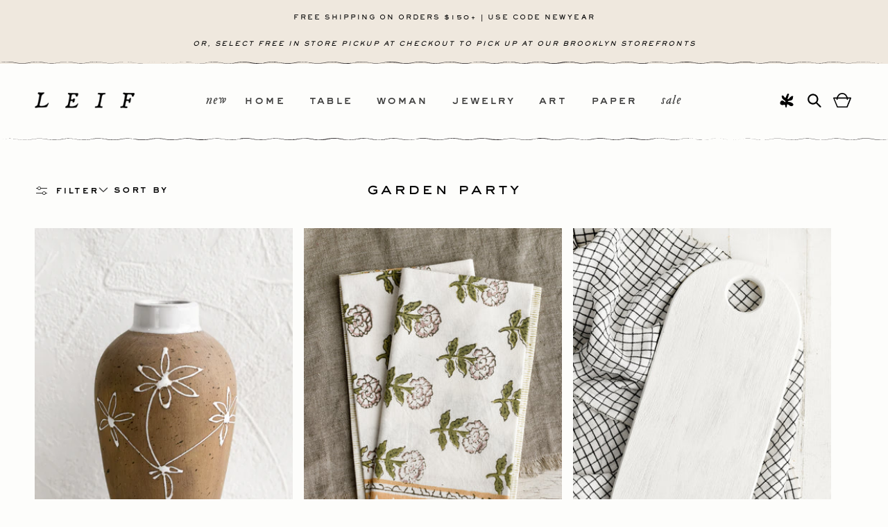

--- FILE ---
content_type: text/html; charset=utf-8
request_url: https://www.leifshop.com/collections/garden-party?view=all
body_size: 75844
content:
<!doctype html>
<html class="no-js" lang="en">
  <head>
    <meta charset="utf-8">
    <meta http-equiv="X-UA-Compatible" content="IE=edge">
    <meta name="viewport" content="width=device-width,initial-scale=1">
    <meta name="theme-color" content="">
    <link rel="canonical" href="https://www.leifshop.com/collections/garden-party"><link rel="icon" type="image/png" href="//www.leifshop.com/cdn/shop/files/favicon.jpg?crop=center&height=32&v=1715184484&width=32"><link rel="preconnect" href="https://fonts.shopifycdn.com" crossorigin><title>
      Garden Party
 &ndash; LEIF</title>

    

    

<meta property="og:site_name" content="LEIF">
<meta property="og:url" content="https://www.leifshop.com/collections/garden-party">
<meta property="og:title" content="Garden Party">
<meta property="og:type" content="website">
<meta property="og:description" content="Shop Brooklyn&#39;s most expertly curated shop: explore home decor, women&#39;s clothing, jewelry, artwork, stationery &amp; more."><meta property="og:image" content="http://www.leifshop.com/cdn/shop/files/transparent_logo_copy.png?v=1715183542">
  <meta property="og:image:secure_url" content="https://www.leifshop.com/cdn/shop/files/transparent_logo_copy.png?v=1715183542">
  <meta property="og:image:width" content="500">
  <meta property="og:image:height" content="82"><meta name="twitter:card" content="summary_large_image">
<meta name="twitter:title" content="Garden Party">
<meta name="twitter:description" content="Shop Brooklyn&#39;s most expertly curated shop: explore home decor, women&#39;s clothing, jewelry, artwork, stationery &amp; more.">


    <script src="//www.leifshop.com/cdn/shop/t/79/assets/constants.min.js?v=166496526592656215881767637488" defer="defer"></script>
    <script src="//www.leifshop.com/cdn/shop/t/79/assets/pubsub.min.js?v=74209760871952649231767636668" defer="defer"></script>
    <script src="//www.leifshop.com/cdn/shop/t/79/assets/vendor.min.js?v=43213290921284805261767637488" defer="defer"></script>
    <script src="//www.leifshop.com/cdn/shop/t/79/assets/theme.min.js?v=131350535311116127691768494064" defer="defer"></script><script src="//www.leifshop.com/cdn/shop/t/79/assets/animations.min.js?v=35725724228817169501767637493" defer="defer"></script><script>window.performance && window.performance.mark && window.performance.mark('shopify.content_for_header.start');</script><meta name="google-site-verification" content="O7q1rkSARPkBXcTurFYU0TDi6kd3qIKLHM93pzD9vL0">
<meta name="google-site-verification" content="DikppsDzMxcBTYzCxQ2rWGKaoXEU3fSwEuyyr-U0OGE">
<meta name="facebook-domain-verification" content="hmmvk2q3hg0495hz59qi98uy7g9w9g">
<meta id="shopify-digital-wallet" name="shopify-digital-wallet" content="/1258122/digital_wallets/dialog">
<meta name="shopify-checkout-api-token" content="4faac32333d17f60dbaf99598e3ba4e7">
<link rel="alternate" type="application/atom+xml" title="Feed" href="/collections/garden-party.atom" />
<link rel="alternate" type="application/json+oembed" href="https://www.leifshop.com/collections/garden-party.oembed">
<script async="async" src="/checkouts/internal/preloads.js?locale=en-US"></script>
<link rel="preconnect" href="https://shop.app" crossorigin="anonymous">
<script async="async" src="https://shop.app/checkouts/internal/preloads.js?locale=en-US&shop_id=1258122" crossorigin="anonymous"></script>
<script id="apple-pay-shop-capabilities" type="application/json">{"shopId":1258122,"countryCode":"US","currencyCode":"USD","merchantCapabilities":["supports3DS"],"merchantId":"gid:\/\/shopify\/Shop\/1258122","merchantName":"LEIF","requiredBillingContactFields":["postalAddress","email","phone"],"requiredShippingContactFields":["postalAddress","email","phone"],"shippingType":"shipping","supportedNetworks":["visa","masterCard","amex","discover","elo","jcb"],"total":{"type":"pending","label":"LEIF","amount":"1.00"},"shopifyPaymentsEnabled":true,"supportsSubscriptions":true}</script>
<script id="shopify-features" type="application/json">{"accessToken":"4faac32333d17f60dbaf99598e3ba4e7","betas":["rich-media-storefront-analytics"],"domain":"www.leifshop.com","predictiveSearch":true,"shopId":1258122,"locale":"en"}</script>
<script>var Shopify = Shopify || {};
Shopify.shop = "leifshop.myshopify.com";
Shopify.locale = "en";
Shopify.currency = {"active":"USD","rate":"1.0"};
Shopify.country = "US";
Shopify.theme = {"name":"[CURRENT]  NORTHWRD | 01.05.25 | QA","id":136627519582,"schema_name":"Dawn","schema_version":"13.0.1","theme_store_id":887,"role":"main"};
Shopify.theme.handle = "null";
Shopify.theme.style = {"id":null,"handle":null};
Shopify.cdnHost = "www.leifshop.com/cdn";
Shopify.routes = Shopify.routes || {};
Shopify.routes.root = "/";</script>
<script type="module">!function(o){(o.Shopify=o.Shopify||{}).modules=!0}(window);</script>
<script>!function(o){function n(){var o=[];function n(){o.push(Array.prototype.slice.apply(arguments))}return n.q=o,n}var t=o.Shopify=o.Shopify||{};t.loadFeatures=n(),t.autoloadFeatures=n()}(window);</script>
<script>
  window.ShopifyPay = window.ShopifyPay || {};
  window.ShopifyPay.apiHost = "shop.app\/pay";
  window.ShopifyPay.redirectState = null;
</script>
<script id="shop-js-analytics" type="application/json">{"pageType":"collection"}</script>
<script defer="defer" async type="module" src="//www.leifshop.com/cdn/shopifycloud/shop-js/modules/v2/client.init-shop-cart-sync_BT-GjEfc.en.esm.js"></script>
<script defer="defer" async type="module" src="//www.leifshop.com/cdn/shopifycloud/shop-js/modules/v2/chunk.common_D58fp_Oc.esm.js"></script>
<script defer="defer" async type="module" src="//www.leifshop.com/cdn/shopifycloud/shop-js/modules/v2/chunk.modal_xMitdFEc.esm.js"></script>
<script type="module">
  await import("//www.leifshop.com/cdn/shopifycloud/shop-js/modules/v2/client.init-shop-cart-sync_BT-GjEfc.en.esm.js");
await import("//www.leifshop.com/cdn/shopifycloud/shop-js/modules/v2/chunk.common_D58fp_Oc.esm.js");
await import("//www.leifshop.com/cdn/shopifycloud/shop-js/modules/v2/chunk.modal_xMitdFEc.esm.js");

  window.Shopify.SignInWithShop?.initShopCartSync?.({"fedCMEnabled":true,"windoidEnabled":true});

</script>
<script>
  window.Shopify = window.Shopify || {};
  if (!window.Shopify.featureAssets) window.Shopify.featureAssets = {};
  window.Shopify.featureAssets['shop-js'] = {"shop-cart-sync":["modules/v2/client.shop-cart-sync_DZOKe7Ll.en.esm.js","modules/v2/chunk.common_D58fp_Oc.esm.js","modules/v2/chunk.modal_xMitdFEc.esm.js"],"init-fed-cm":["modules/v2/client.init-fed-cm_B6oLuCjv.en.esm.js","modules/v2/chunk.common_D58fp_Oc.esm.js","modules/v2/chunk.modal_xMitdFEc.esm.js"],"shop-cash-offers":["modules/v2/client.shop-cash-offers_D2sdYoxE.en.esm.js","modules/v2/chunk.common_D58fp_Oc.esm.js","modules/v2/chunk.modal_xMitdFEc.esm.js"],"shop-login-button":["modules/v2/client.shop-login-button_QeVjl5Y3.en.esm.js","modules/v2/chunk.common_D58fp_Oc.esm.js","modules/v2/chunk.modal_xMitdFEc.esm.js"],"pay-button":["modules/v2/client.pay-button_DXTOsIq6.en.esm.js","modules/v2/chunk.common_D58fp_Oc.esm.js","modules/v2/chunk.modal_xMitdFEc.esm.js"],"shop-button":["modules/v2/client.shop-button_DQZHx9pm.en.esm.js","modules/v2/chunk.common_D58fp_Oc.esm.js","modules/v2/chunk.modal_xMitdFEc.esm.js"],"avatar":["modules/v2/client.avatar_BTnouDA3.en.esm.js"],"init-windoid":["modules/v2/client.init-windoid_CR1B-cfM.en.esm.js","modules/v2/chunk.common_D58fp_Oc.esm.js","modules/v2/chunk.modal_xMitdFEc.esm.js"],"init-shop-for-new-customer-accounts":["modules/v2/client.init-shop-for-new-customer-accounts_C_vY_xzh.en.esm.js","modules/v2/client.shop-login-button_QeVjl5Y3.en.esm.js","modules/v2/chunk.common_D58fp_Oc.esm.js","modules/v2/chunk.modal_xMitdFEc.esm.js"],"init-shop-email-lookup-coordinator":["modules/v2/client.init-shop-email-lookup-coordinator_BI7n9ZSv.en.esm.js","modules/v2/chunk.common_D58fp_Oc.esm.js","modules/v2/chunk.modal_xMitdFEc.esm.js"],"init-shop-cart-sync":["modules/v2/client.init-shop-cart-sync_BT-GjEfc.en.esm.js","modules/v2/chunk.common_D58fp_Oc.esm.js","modules/v2/chunk.modal_xMitdFEc.esm.js"],"shop-toast-manager":["modules/v2/client.shop-toast-manager_DiYdP3xc.en.esm.js","modules/v2/chunk.common_D58fp_Oc.esm.js","modules/v2/chunk.modal_xMitdFEc.esm.js"],"init-customer-accounts":["modules/v2/client.init-customer-accounts_D9ZNqS-Q.en.esm.js","modules/v2/client.shop-login-button_QeVjl5Y3.en.esm.js","modules/v2/chunk.common_D58fp_Oc.esm.js","modules/v2/chunk.modal_xMitdFEc.esm.js"],"init-customer-accounts-sign-up":["modules/v2/client.init-customer-accounts-sign-up_iGw4briv.en.esm.js","modules/v2/client.shop-login-button_QeVjl5Y3.en.esm.js","modules/v2/chunk.common_D58fp_Oc.esm.js","modules/v2/chunk.modal_xMitdFEc.esm.js"],"shop-follow-button":["modules/v2/client.shop-follow-button_CqMgW2wH.en.esm.js","modules/v2/chunk.common_D58fp_Oc.esm.js","modules/v2/chunk.modal_xMitdFEc.esm.js"],"checkout-modal":["modules/v2/client.checkout-modal_xHeaAweL.en.esm.js","modules/v2/chunk.common_D58fp_Oc.esm.js","modules/v2/chunk.modal_xMitdFEc.esm.js"],"shop-login":["modules/v2/client.shop-login_D91U-Q7h.en.esm.js","modules/v2/chunk.common_D58fp_Oc.esm.js","modules/v2/chunk.modal_xMitdFEc.esm.js"],"lead-capture":["modules/v2/client.lead-capture_BJmE1dJe.en.esm.js","modules/v2/chunk.common_D58fp_Oc.esm.js","modules/v2/chunk.modal_xMitdFEc.esm.js"],"payment-terms":["modules/v2/client.payment-terms_Ci9AEqFq.en.esm.js","modules/v2/chunk.common_D58fp_Oc.esm.js","modules/v2/chunk.modal_xMitdFEc.esm.js"]};
</script>
<script>(function() {
  var isLoaded = false;
  function asyncLoad() {
    if (isLoaded) return;
    isLoaded = true;
    var urls = ["https:\/\/chimpstatic.com\/mcjs-connected\/js\/users\/35f6f0c90c431cfe4bd7b5050\/8e867d8ce6f714b63d1d3233b.js?shop=leifshop.myshopify.com","\/\/searchserverapi.com\/widgets\/shopify\/init.js?a=4X0T9o9K9t\u0026shop=leifshop.myshopify.com","https:\/\/shopify-extension.getredo.com\/main.js?widget_id=bsad68au2eyo75g\u0026shop=leifshop.myshopify.com"];
    for (var i = 0; i < urls.length; i++) {
      var s = document.createElement('script');
      s.type = 'text/javascript';
      s.async = true;
      s.src = urls[i];
      var x = document.getElementsByTagName('script')[0];
      x.parentNode.insertBefore(s, x);
    }
  };
  if(window.attachEvent) {
    window.attachEvent('onload', asyncLoad);
  } else {
    window.addEventListener('load', asyncLoad, false);
  }
})();</script>
<script id="__st">var __st={"a":1258122,"offset":-18000,"reqid":"5b7ba0b6-38ef-438a-8afa-ecb93e713017-1769102614","pageurl":"www.leifshop.com\/collections\/garden-party?view=all","u":"5001fb5a597d","p":"collection","rtyp":"collection","rid":266508730462};</script>
<script>window.ShopifyPaypalV4VisibilityTracking = true;</script>
<script id="captcha-bootstrap">!function(){'use strict';const t='contact',e='account',n='new_comment',o=[[t,t],['blogs',n],['comments',n],[t,'customer']],c=[[e,'customer_login'],[e,'guest_login'],[e,'recover_customer_password'],[e,'create_customer']],r=t=>t.map((([t,e])=>`form[action*='/${t}']:not([data-nocaptcha='true']) input[name='form_type'][value='${e}']`)).join(','),a=t=>()=>t?[...document.querySelectorAll(t)].map((t=>t.form)):[];function s(){const t=[...o],e=r(t);return a(e)}const i='password',u='form_key',d=['recaptcha-v3-token','g-recaptcha-response','h-captcha-response',i],f=()=>{try{return window.sessionStorage}catch{return}},m='__shopify_v',_=t=>t.elements[u];function p(t,e,n=!1){try{const o=window.sessionStorage,c=JSON.parse(o.getItem(e)),{data:r}=function(t){const{data:e,action:n}=t;return t[m]||n?{data:e,action:n}:{data:t,action:n}}(c);for(const[e,n]of Object.entries(r))t.elements[e]&&(t.elements[e].value=n);n&&o.removeItem(e)}catch(o){console.error('form repopulation failed',{error:o})}}const l='form_type',E='cptcha';function T(t){t.dataset[E]=!0}const w=window,h=w.document,L='Shopify',v='ce_forms',y='captcha';let A=!1;((t,e)=>{const n=(g='f06e6c50-85a8-45c8-87d0-21a2b65856fe',I='https://cdn.shopify.com/shopifycloud/storefront-forms-hcaptcha/ce_storefront_forms_captcha_hcaptcha.v1.5.2.iife.js',D={infoText:'Protected by hCaptcha',privacyText:'Privacy',termsText:'Terms'},(t,e,n)=>{const o=w[L][v],c=o.bindForm;if(c)return c(t,g,e,D).then(n);var r;o.q.push([[t,g,e,D],n]),r=I,A||(h.body.append(Object.assign(h.createElement('script'),{id:'captcha-provider',async:!0,src:r})),A=!0)});var g,I,D;w[L]=w[L]||{},w[L][v]=w[L][v]||{},w[L][v].q=[],w[L][y]=w[L][y]||{},w[L][y].protect=function(t,e){n(t,void 0,e),T(t)},Object.freeze(w[L][y]),function(t,e,n,w,h,L){const[v,y,A,g]=function(t,e,n){const i=e?o:[],u=t?c:[],d=[...i,...u],f=r(d),m=r(i),_=r(d.filter((([t,e])=>n.includes(e))));return[a(f),a(m),a(_),s()]}(w,h,L),I=t=>{const e=t.target;return e instanceof HTMLFormElement?e:e&&e.form},D=t=>v().includes(t);t.addEventListener('submit',(t=>{const e=I(t);if(!e)return;const n=D(e)&&!e.dataset.hcaptchaBound&&!e.dataset.recaptchaBound,o=_(e),c=g().includes(e)&&(!o||!o.value);(n||c)&&t.preventDefault(),c&&!n&&(function(t){try{if(!f())return;!function(t){const e=f();if(!e)return;const n=_(t);if(!n)return;const o=n.value;o&&e.removeItem(o)}(t);const e=Array.from(Array(32),(()=>Math.random().toString(36)[2])).join('');!function(t,e){_(t)||t.append(Object.assign(document.createElement('input'),{type:'hidden',name:u})),t.elements[u].value=e}(t,e),function(t,e){const n=f();if(!n)return;const o=[...t.querySelectorAll(`input[type='${i}']`)].map((({name:t})=>t)),c=[...d,...o],r={};for(const[a,s]of new FormData(t).entries())c.includes(a)||(r[a]=s);n.setItem(e,JSON.stringify({[m]:1,action:t.action,data:r}))}(t,e)}catch(e){console.error('failed to persist form',e)}}(e),e.submit())}));const S=(t,e)=>{t&&!t.dataset[E]&&(n(t,e.some((e=>e===t))),T(t))};for(const o of['focusin','change'])t.addEventListener(o,(t=>{const e=I(t);D(e)&&S(e,y())}));const B=e.get('form_key'),M=e.get(l),P=B&&M;t.addEventListener('DOMContentLoaded',(()=>{const t=y();if(P)for(const e of t)e.elements[l].value===M&&p(e,B);[...new Set([...A(),...v().filter((t=>'true'===t.dataset.shopifyCaptcha))])].forEach((e=>S(e,t)))}))}(h,new URLSearchParams(w.location.search),n,t,e,['guest_login'])})(!0,!0)}();</script>
<script integrity="sha256-4kQ18oKyAcykRKYeNunJcIwy7WH5gtpwJnB7kiuLZ1E=" data-source-attribution="shopify.loadfeatures" defer="defer" src="//www.leifshop.com/cdn/shopifycloud/storefront/assets/storefront/load_feature-a0a9edcb.js" crossorigin="anonymous"></script>
<script crossorigin="anonymous" defer="defer" src="//www.leifshop.com/cdn/shopifycloud/storefront/assets/shopify_pay/storefront-65b4c6d7.js?v=20250812"></script>
<script data-source-attribution="shopify.dynamic_checkout.dynamic.init">var Shopify=Shopify||{};Shopify.PaymentButton=Shopify.PaymentButton||{isStorefrontPortableWallets:!0,init:function(){window.Shopify.PaymentButton.init=function(){};var t=document.createElement("script");t.src="https://www.leifshop.com/cdn/shopifycloud/portable-wallets/latest/portable-wallets.en.js",t.type="module",document.head.appendChild(t)}};
</script>
<script data-source-attribution="shopify.dynamic_checkout.buyer_consent">
  function portableWalletsHideBuyerConsent(e){var t=document.getElementById("shopify-buyer-consent"),n=document.getElementById("shopify-subscription-policy-button");t&&n&&(t.classList.add("hidden"),t.setAttribute("aria-hidden","true"),n.removeEventListener("click",e))}function portableWalletsShowBuyerConsent(e){var t=document.getElementById("shopify-buyer-consent"),n=document.getElementById("shopify-subscription-policy-button");t&&n&&(t.classList.remove("hidden"),t.removeAttribute("aria-hidden"),n.addEventListener("click",e))}window.Shopify?.PaymentButton&&(window.Shopify.PaymentButton.hideBuyerConsent=portableWalletsHideBuyerConsent,window.Shopify.PaymentButton.showBuyerConsent=portableWalletsShowBuyerConsent);
</script>
<script data-source-attribution="shopify.dynamic_checkout.cart.bootstrap">document.addEventListener("DOMContentLoaded",(function(){function t(){return document.querySelector("shopify-accelerated-checkout-cart, shopify-accelerated-checkout")}if(t())Shopify.PaymentButton.init();else{new MutationObserver((function(e,n){t()&&(Shopify.PaymentButton.init(),n.disconnect())})).observe(document.body,{childList:!0,subtree:!0})}}));
</script>
<link id="shopify-accelerated-checkout-styles" rel="stylesheet" media="screen" href="https://www.leifshop.com/cdn/shopifycloud/portable-wallets/latest/accelerated-checkout-backwards-compat.css" crossorigin="anonymous">
<style id="shopify-accelerated-checkout-cart">
        #shopify-buyer-consent {
  margin-top: 1em;
  display: inline-block;
  width: 100%;
}

#shopify-buyer-consent.hidden {
  display: none;
}

#shopify-subscription-policy-button {
  background: none;
  border: none;
  padding: 0;
  text-decoration: underline;
  font-size: inherit;
  cursor: pointer;
}

#shopify-subscription-policy-button::before {
  box-shadow: none;
}

      </style>
<script id="sections-script" data-sections="header" defer="defer" src="//www.leifshop.com/cdn/shop/t/79/compiled_assets/scripts.js?v=22851"></script>
<script>window.performance && window.performance.mark && window.performance.mark('shopify.content_for_header.end');</script>

    

<style data-shopify>
	@font-face {
	font-family: "Arvo";
	font-style: italic;
	font-weight: 400;
	src: local("Arvo Italic"), local("Arvo-Italic"), url(https://fonts.gstatic.com/s/arvo/v10/tDbN2oWUg0MKqSIg75Tq.ttf) format("truetype");
	}
	@font-face {
	font-family: "Arvo";
	font-style: normal;
	font-weight: 400;
	src: local("Arvo"), url(https://fonts.gstatic.com/s/arvo/v10/tDbD2oWUg0MKqScQ6A.ttf) format("truetype");
	}
	@font-face {
	font-family: "Arvo";
	font-style: normal;
	font-weight: 700;
	src: local("Arvo Bold"), local("Arvo-Bold"), url(https://fonts.gstatic.com/s/arvo/v10/tDbM2oWUg0MKoZw1-LPK9g.ttf) format("truetype");
	}

	@font-face {
		font-family: 'SackersGothicStd';
		src: url('//www.leifshop.com/cdn/shop/t/79/assets/SackersGothicStd-Heavy.otf?v=138390816102981204761767636668') format("opentype");
		font-weight: 600;
		font-style: normal;
		font-display: swap;
	}
	@font-face {
		font-family: 'SackersMedium';
		src: url('//www.leifshop.com/cdn/shop/t/79/assets/sackers_gothic_medium_at.otf?v=85985034216790710771767636668') format("opentype");
		font-weight: 400;
		font-style: normal;
		font-display: swap;
	}
	@font-face {
	font-family: 'TributeOt';
	src: url('//www.leifshop.com/cdn/shop/t/79/assets/TributeOT-Roman.otf?v=41508913044240257361767636668') format("opentype"),
	url('//www.leifshop.com/cdn/shop/t/79/assets/TributeOT-Roman.ttf?v=129191211592783907601767636668') format("truetype");
	font-weight: 400;
	font-style: normal;
	font-display: swap;
	}
	@font-face {
	font-family: 'TributeOt';
	src: url('//www.leifshop.com/cdn/shop/t/79/assets/TributeOT-Italic.otf?v=181308145106600421001767636668') format("opentype");
	font-weight: 400;
	font-style: italic;
	font-display: swap;
	}

	@font-face {
  font-family: Assistant;
  font-weight: 400;
  font-style: normal;
  font-display: swap;
  src: url("//www.leifshop.com/cdn/fonts/assistant/assistant_n4.9120912a469cad1cc292572851508ca49d12e768.woff2") format("woff2"),
       url("//www.leifshop.com/cdn/fonts/assistant/assistant_n4.6e9875ce64e0fefcd3f4446b7ec9036b3ddd2985.woff") format("woff");
}

	@font-face {
  font-family: Assistant;
  font-weight: 700;
  font-style: normal;
  font-display: swap;
  src: url("//www.leifshop.com/cdn/fonts/assistant/assistant_n7.bf44452348ec8b8efa3aa3068825305886b1c83c.woff2") format("woff2"),
       url("//www.leifshop.com/cdn/fonts/assistant/assistant_n7.0c887fee83f6b3bda822f1150b912c72da0f7b64.woff") format("woff");
}

	
	
	@font-face {
  font-family: Assistant;
  font-weight: 400;
  font-style: normal;
  font-display: swap;
  src: url("//www.leifshop.com/cdn/fonts/assistant/assistant_n4.9120912a469cad1cc292572851508ca49d12e768.woff2") format("woff2"),
       url("//www.leifshop.com/cdn/fonts/assistant/assistant_n4.6e9875ce64e0fefcd3f4446b7ec9036b3ddd2985.woff") format("woff");
}


	
		:root,
		.color-scheme-1 {
			--color-background: 253,253,251;
			--color-background-secondary: 255,255,255;
		
			--gradient-background: #fdfdfb;
		

		

		--color-foreground: 0,0,0;
		--color-background-contrast: 211,211,166;
		--color-shadow: 0,0,0;
		--color-button: 0,0,0;
		--color-button-text: 253,253,251;
		--color-secondary-button: 253,253,251;
		--color-secondary-button-text: 0,0,0;
		--color-link: 0,0,0;
		--color-badge-foreground: 0,0,0;
		--color-badge-background: 253,253,251;
		--color-badge-border: 0,0,0;
		--payment-terms-background-color: rgb(253 253 251);
	}
	
		
		.color-scheme-2 {
			--color-background: 239,232,222;
			--color-background-secondary: 255,255,255;
		
			--gradient-background: #efe8de;
		

		

		--color-foreground: 0,0,0;
		--color-background-contrast: 197,172,136;
		--color-shadow: 0,0,0;
		--color-button: 0,0,0;
		--color-button-text: 255,255,255;
		--color-secondary-button: 239,232,222;
		--color-secondary-button-text: 0,0,0;
		--color-link: 0,0,0;
		--color-badge-foreground: 0,0,0;
		--color-badge-background: 239,232,222;
		--color-badge-border: 0,0,0;
		--payment-terms-background-color: rgb(239 232 222);
	}
	
		
		.color-scheme-3 {
			--color-background: 237,237,229;
			--color-background-secondary: 255,255,255;
		
			--gradient-background: #edede5;
		

		

		--color-foreground: 0,0,0;
		--color-background-contrast: 185,185,154;
		--color-shadow: 18,18,18;
		--color-button: 255,255,255;
		--color-button-text: 0,0,0;
		--color-secondary-button: 237,237,229;
		--color-secondary-button-text: 255,255,255;
		--color-link: 255,255,255;
		--color-badge-foreground: 0,0,0;
		--color-badge-background: 237,237,229;
		--color-badge-border: 0,0,0;
		--payment-terms-background-color: rgb(237 237 229);
	}
	
		
		.color-scheme-4 {
			--color-background: 18,18,18;
			--color-background-secondary: 255,255,255;
		
			--gradient-background: #121212;
		

		

		--color-foreground: 255,255,255;
		--color-background-contrast: 146,146,146;
		--color-shadow: 18,18,18;
		--color-button: 255,255,255;
		--color-button-text: 18,18,18;
		--color-secondary-button: 18,18,18;
		--color-secondary-button-text: 255,255,255;
		--color-link: 255,255,255;
		--color-badge-foreground: 255,255,255;
		--color-badge-background: 18,18,18;
		--color-badge-border: 255,255,255;
		--payment-terms-background-color: rgb(18 18 18);
	}
	
		
		.color-scheme-5 {
			--color-background: 51,79,180;
			--color-background-secondary: 255,255,255;
		
			--gradient-background: #334fb4;
		

		

		--color-foreground: 255,255,255;
		--color-background-contrast: 23,35,81;
		--color-shadow: 18,18,18;
		--color-button: 255,255,255;
		--color-button-text: 51,79,180;
		--color-secondary-button: 51,79,180;
		--color-secondary-button-text: 255,255,255;
		--color-link: 255,255,255;
		--color-badge-foreground: 255,255,255;
		--color-badge-background: 51,79,180;
		--color-badge-border: 255,255,255;
		--payment-terms-background-color: rgb(51 79 180);
	}
	

	body, .color-scheme-1, .color-scheme-2, .color-scheme-3, .color-scheme-4, .color-scheme-5 {
		color: rgba(var(--color-foreground), 0.75);
		background-color: rgb(var(--color-background));
	}

	:root {
		--font-body-family: 'TributeOt', sans-serif;
		--font-body-style: normal;
		--font-body-weight: 400;
		--font-body-weight-bold: 700;

		--font-heading-family: 'SackersGothicStd', sans-serif;
		--font-heading-style: normal;
		--font-heading-weight: 400;

		--font-body-scale: 1.0;
		--font-heading-scale: 1.0;

		--media-padding: px;
		--media-border-opacity: 0.05;
		--media-border-width: 1px;
		--media-radius: 0px;
		--media-shadow-opacity: 0.0;
		--media-shadow-horizontal-offset: 0px;
		--media-shadow-vertical-offset: 4px;
		--media-shadow-blur-radius: 5px;
		--media-shadow-visible: 0;

		--page-width: 140rem;
		--page-width-margin: 0rem;

		--product-card-image-padding: 0.0rem;
		--product-card-corner-radius: 0.0rem;
		--product-card-text-alignment: center;
		--product-card-border-width: 0.0rem;
		--product-card-border-opacity: 0.1;
		--product-card-shadow-opacity: 0.0;
		--product-card-shadow-visible: 0;
		--product-card-shadow-horizontal-offset: 0.0rem;
		--product-card-shadow-vertical-offset: 0.4rem;
		--product-card-shadow-blur-radius: 0.5rem;

		--collection-card-image-padding: 0.0rem;
		--collection-card-corner-radius: 0.0rem;
		--collection-card-text-alignment: left;
		--collection-card-border-width: 0.0rem;
		--collection-card-border-opacity: 0.1;
		--collection-card-shadow-opacity: 0.0;
		--collection-card-shadow-visible: 0;
		--collection-card-shadow-horizontal-offset: 0.0rem;
		--collection-card-shadow-vertical-offset: 0.4rem;
		--collection-card-shadow-blur-radius: 0.5rem;

		--blog-card-image-padding: 0.0rem;
		--blog-card-corner-radius: 0.0rem;
		--blog-card-text-alignment: left;
		--blog-card-border-width: 0.0rem;
		--blog-card-border-opacity: 0.1;
		--blog-card-shadow-opacity: 0.0;
		--blog-card-shadow-visible: 0;
		--blog-card-shadow-horizontal-offset: 0.0rem;
		--blog-card-shadow-vertical-offset: 0.4rem;
		--blog-card-shadow-blur-radius: 0.5rem;

		--badge-corner-radius: 4.0rem;

		--popup-border-width: 1px;
		--popup-border-opacity: 0.1;
		--popup-corner-radius: 0px;
		--popup-shadow-opacity: 0.05;
		--popup-shadow-horizontal-offset: 0px;
		--popup-shadow-vertical-offset: 4px;
		--popup-shadow-blur-radius: 5px;

		--drawer-border-width: 1px;
		--drawer-border-opacity: 0.1;
		--drawer-shadow-opacity: 0.0;
		--drawer-shadow-horizontal-offset: 0px;
		--drawer-shadow-vertical-offset: 4px;
		--drawer-shadow-blur-radius: 5px;

		--spacing-sections-desktop: 0px;
		--spacing-sections-mobile: 0px;

		--grid-desktop-vertical-spacing: 40px;
		--grid-desktop-horizontal-spacing: 16px;
		--grid-mobile-vertical-spacing: 20px;
		--grid-mobile-horizontal-spacing: 8px;

		--text-boxes-border-opacity: 0.1;
		--text-boxes-border-width: 0px;
		--text-boxes-radius: 0px;
		--text-boxes-shadow-opacity: 0.0;
		--text-boxes-shadow-visible: 0;
		--text-boxes-shadow-horizontal-offset: 0px;
		--text-boxes-shadow-vertical-offset: 4px;
		--text-boxes-shadow-blur-radius: 5px;

		--buttons-radius: 0px;
		--buttons-radius-outset: 0px;
		--buttons-border-width: 1px;
		--buttons-border-opacity: 1.0;
		--buttons-shadow-opacity: 0.0;
		--buttons-shadow-visible: 0;
		--buttons-shadow-horizontal-offset: 0px;
		--buttons-shadow-vertical-offset: 4px;
		--buttons-shadow-blur-radius: 5px;
		--buttons-border-offset: 0px;

		--inputs-radius: 0px;
		--inputs-border-width: 1px;
		--inputs-border-opacity: 0.55;
		--inputs-shadow-opacity: 0.0;
		--inputs-shadow-horizontal-offset: 0px;
		--inputs-margin-offset: 0px;
		--inputs-shadow-vertical-offset: 4px;
		--inputs-shadow-blur-radius: 5px;
		--inputs-radius-outset: 0px;

		--variant-pills-radius: 40px;
		--variant-pills-border-width: 1px;
		--variant-pills-border-opacity: 0.55;
		--variant-pills-shadow-opacity: 0.0;
		--variant-pills-shadow-horizontal-offset: 0px;
		--variant-pills-shadow-vertical-offset: 4px;
		--variant-pills-shadow-blur-radius: 5px;
	}

	*,
	*::before,
	*::after {
		box-sizing: inherit;
	}

	html {
		box-sizing: border-box;
		font-size: calc(var(--font-body-scale) * 62.5%);
		height: 100%;
	}

	body {
		display: grid;
		grid-template-rows: auto auto 1fr auto;
		grid-template-columns: 100%;
		min-height: 100%;
		margin: 0;
		font-size: 1.5rem;
		letter-spacing: 0.06rem;
		line-height: calc(1 + 0.8 / var(--font-body-scale));
		font-family: var(--font-body-family);
		font-style: var(--font-body-style);
		font-weight: var(--font-body-weight);
	}

	@media screen and (min-width: 750px) {
		body {
			font-size: 1.6rem;
		}
	}
</style>


    <link href="//www.leifshop.com/cdn/shop/t/79/assets/theme.min.css?v=175205045548183071891767792580" rel="stylesheet" type="text/css" media="all" />
		<link href="//www.leifshop.com/cdn/shop/t/79/assets/photoswipe.css?v=102521682936425789271767636668" rel="stylesheet" type="text/css" media="all" />
<link rel="preload" as="font" href="//www.leifshop.com/cdn/fonts/assistant/assistant_n4.9120912a469cad1cc292572851508ca49d12e768.woff2" type="font/woff2" crossorigin><link rel="preload" as="font" href="//www.leifshop.com/cdn/fonts/assistant/assistant_n4.9120912a469cad1cc292572851508ca49d12e768.woff2" type="font/woff2" crossorigin><link href="//www.leifshop.com/cdn/shop/t/79/assets/component-localization-form.min.css?v=117083639317662621151767636668" rel="stylesheet" type="text/css" media="all" />
      <script src="//www.leifshop.com/cdn/shop/t/79/assets/localization-form.min.js?v=118864428846035873331767637497" defer="defer"></script><link
        rel="stylesheet"
        href="//www.leifshop.com/cdn/shop/t/79/assets/component-predictive-search.min.css?v=129714012974206251161767636668"
        media="print"
        onload="this.media='all'"
      ><script>
      document.documentElement.className = document.documentElement.className.replace('no-js', 'js');
      if (Shopify.designMode) {
        document.documentElement.classList.add('shopify-design-mode');
      }
    </script>
  <!-- BEGIN app block: shopify://apps/klaviyo-email-marketing-sms/blocks/klaviyo-onsite-embed/2632fe16-c075-4321-a88b-50b567f42507 -->












  <script async src="https://static.klaviyo.com/onsite/js/WUdLSj/klaviyo.js?company_id=WUdLSj"></script>
  <script>!function(){if(!window.klaviyo){window._klOnsite=window._klOnsite||[];try{window.klaviyo=new Proxy({},{get:function(n,i){return"push"===i?function(){var n;(n=window._klOnsite).push.apply(n,arguments)}:function(){for(var n=arguments.length,o=new Array(n),w=0;w<n;w++)o[w]=arguments[w];var t="function"==typeof o[o.length-1]?o.pop():void 0,e=new Promise((function(n){window._klOnsite.push([i].concat(o,[function(i){t&&t(i),n(i)}]))}));return e}}})}catch(n){window.klaviyo=window.klaviyo||[],window.klaviyo.push=function(){var n;(n=window._klOnsite).push.apply(n,arguments)}}}}();</script>

  




  <script>
    window.klaviyoReviewsProductDesignMode = false
  </script>







<!-- END app block --><!-- BEGIN app block: shopify://apps/seowill-redirects/blocks/brokenlink-404/cc7b1996-e567-42d0-8862-356092041863 -->
<script type="text/javascript">
    !function(t){var e={};function r(n){if(e[n])return e[n].exports;var o=e[n]={i:n,l:!1,exports:{}};return t[n].call(o.exports,o,o.exports,r),o.l=!0,o.exports}r.m=t,r.c=e,r.d=function(t,e,n){r.o(t,e)||Object.defineProperty(t,e,{enumerable:!0,get:n})},r.r=function(t){"undefined"!==typeof Symbol&&Symbol.toStringTag&&Object.defineProperty(t,Symbol.toStringTag,{value:"Module"}),Object.defineProperty(t,"__esModule",{value:!0})},r.t=function(t,e){if(1&e&&(t=r(t)),8&e)return t;if(4&e&&"object"===typeof t&&t&&t.__esModule)return t;var n=Object.create(null);if(r.r(n),Object.defineProperty(n,"default",{enumerable:!0,value:t}),2&e&&"string"!=typeof t)for(var o in t)r.d(n,o,function(e){return t[e]}.bind(null,o));return n},r.n=function(t){var e=t&&t.__esModule?function(){return t.default}:function(){return t};return r.d(e,"a",e),e},r.o=function(t,e){return Object.prototype.hasOwnProperty.call(t,e)},r.p="",r(r.s=11)}([function(t,e,r){"use strict";var n=r(2),o=Object.prototype.toString;function i(t){return"[object Array]"===o.call(t)}function a(t){return"undefined"===typeof t}function u(t){return null!==t&&"object"===typeof t}function s(t){return"[object Function]"===o.call(t)}function c(t,e){if(null!==t&&"undefined"!==typeof t)if("object"!==typeof t&&(t=[t]),i(t))for(var r=0,n=t.length;r<n;r++)e.call(null,t[r],r,t);else for(var o in t)Object.prototype.hasOwnProperty.call(t,o)&&e.call(null,t[o],o,t)}t.exports={isArray:i,isArrayBuffer:function(t){return"[object ArrayBuffer]"===o.call(t)},isBuffer:function(t){return null!==t&&!a(t)&&null!==t.constructor&&!a(t.constructor)&&"function"===typeof t.constructor.isBuffer&&t.constructor.isBuffer(t)},isFormData:function(t){return"undefined"!==typeof FormData&&t instanceof FormData},isArrayBufferView:function(t){return"undefined"!==typeof ArrayBuffer&&ArrayBuffer.isView?ArrayBuffer.isView(t):t&&t.buffer&&t.buffer instanceof ArrayBuffer},isString:function(t){return"string"===typeof t},isNumber:function(t){return"number"===typeof t},isObject:u,isUndefined:a,isDate:function(t){return"[object Date]"===o.call(t)},isFile:function(t){return"[object File]"===o.call(t)},isBlob:function(t){return"[object Blob]"===o.call(t)},isFunction:s,isStream:function(t){return u(t)&&s(t.pipe)},isURLSearchParams:function(t){return"undefined"!==typeof URLSearchParams&&t instanceof URLSearchParams},isStandardBrowserEnv:function(){return("undefined"===typeof navigator||"ReactNative"!==navigator.product&&"NativeScript"!==navigator.product&&"NS"!==navigator.product)&&("undefined"!==typeof window&&"undefined"!==typeof document)},forEach:c,merge:function t(){var e={};function r(r,n){"object"===typeof e[n]&&"object"===typeof r?e[n]=t(e[n],r):e[n]=r}for(var n=0,o=arguments.length;n<o;n++)c(arguments[n],r);return e},deepMerge:function t(){var e={};function r(r,n){"object"===typeof e[n]&&"object"===typeof r?e[n]=t(e[n],r):e[n]="object"===typeof r?t({},r):r}for(var n=0,o=arguments.length;n<o;n++)c(arguments[n],r);return e},extend:function(t,e,r){return c(e,(function(e,o){t[o]=r&&"function"===typeof e?n(e,r):e})),t},trim:function(t){return t.replace(/^\s*/,"").replace(/\s*$/,"")}}},function(t,e,r){t.exports=r(12)},function(t,e,r){"use strict";t.exports=function(t,e){return function(){for(var r=new Array(arguments.length),n=0;n<r.length;n++)r[n]=arguments[n];return t.apply(e,r)}}},function(t,e,r){"use strict";var n=r(0);function o(t){return encodeURIComponent(t).replace(/%40/gi,"@").replace(/%3A/gi,":").replace(/%24/g,"$").replace(/%2C/gi,",").replace(/%20/g,"+").replace(/%5B/gi,"[").replace(/%5D/gi,"]")}t.exports=function(t,e,r){if(!e)return t;var i;if(r)i=r(e);else if(n.isURLSearchParams(e))i=e.toString();else{var a=[];n.forEach(e,(function(t,e){null!==t&&"undefined"!==typeof t&&(n.isArray(t)?e+="[]":t=[t],n.forEach(t,(function(t){n.isDate(t)?t=t.toISOString():n.isObject(t)&&(t=JSON.stringify(t)),a.push(o(e)+"="+o(t))})))})),i=a.join("&")}if(i){var u=t.indexOf("#");-1!==u&&(t=t.slice(0,u)),t+=(-1===t.indexOf("?")?"?":"&")+i}return t}},function(t,e,r){"use strict";t.exports=function(t){return!(!t||!t.__CANCEL__)}},function(t,e,r){"use strict";(function(e){var n=r(0),o=r(19),i={"Content-Type":"application/x-www-form-urlencoded"};function a(t,e){!n.isUndefined(t)&&n.isUndefined(t["Content-Type"])&&(t["Content-Type"]=e)}var u={adapter:function(){var t;return("undefined"!==typeof XMLHttpRequest||"undefined"!==typeof e&&"[object process]"===Object.prototype.toString.call(e))&&(t=r(6)),t}(),transformRequest:[function(t,e){return o(e,"Accept"),o(e,"Content-Type"),n.isFormData(t)||n.isArrayBuffer(t)||n.isBuffer(t)||n.isStream(t)||n.isFile(t)||n.isBlob(t)?t:n.isArrayBufferView(t)?t.buffer:n.isURLSearchParams(t)?(a(e,"application/x-www-form-urlencoded;charset=utf-8"),t.toString()):n.isObject(t)?(a(e,"application/json;charset=utf-8"),JSON.stringify(t)):t}],transformResponse:[function(t){if("string"===typeof t)try{t=JSON.parse(t)}catch(e){}return t}],timeout:0,xsrfCookieName:"XSRF-TOKEN",xsrfHeaderName:"X-XSRF-TOKEN",maxContentLength:-1,validateStatus:function(t){return t>=200&&t<300},headers:{common:{Accept:"application/json, text/plain, */*"}}};n.forEach(["delete","get","head"],(function(t){u.headers[t]={}})),n.forEach(["post","put","patch"],(function(t){u.headers[t]=n.merge(i)})),t.exports=u}).call(this,r(18))},function(t,e,r){"use strict";var n=r(0),o=r(20),i=r(3),a=r(22),u=r(25),s=r(26),c=r(7);t.exports=function(t){return new Promise((function(e,f){var l=t.data,p=t.headers;n.isFormData(l)&&delete p["Content-Type"];var h=new XMLHttpRequest;if(t.auth){var d=t.auth.username||"",m=t.auth.password||"";p.Authorization="Basic "+btoa(d+":"+m)}var y=a(t.baseURL,t.url);if(h.open(t.method.toUpperCase(),i(y,t.params,t.paramsSerializer),!0),h.timeout=t.timeout,h.onreadystatechange=function(){if(h&&4===h.readyState&&(0!==h.status||h.responseURL&&0===h.responseURL.indexOf("file:"))){var r="getAllResponseHeaders"in h?u(h.getAllResponseHeaders()):null,n={data:t.responseType&&"text"!==t.responseType?h.response:h.responseText,status:h.status,statusText:h.statusText,headers:r,config:t,request:h};o(e,f,n),h=null}},h.onabort=function(){h&&(f(c("Request aborted",t,"ECONNABORTED",h)),h=null)},h.onerror=function(){f(c("Network Error",t,null,h)),h=null},h.ontimeout=function(){var e="timeout of "+t.timeout+"ms exceeded";t.timeoutErrorMessage&&(e=t.timeoutErrorMessage),f(c(e,t,"ECONNABORTED",h)),h=null},n.isStandardBrowserEnv()){var v=r(27),g=(t.withCredentials||s(y))&&t.xsrfCookieName?v.read(t.xsrfCookieName):void 0;g&&(p[t.xsrfHeaderName]=g)}if("setRequestHeader"in h&&n.forEach(p,(function(t,e){"undefined"===typeof l&&"content-type"===e.toLowerCase()?delete p[e]:h.setRequestHeader(e,t)})),n.isUndefined(t.withCredentials)||(h.withCredentials=!!t.withCredentials),t.responseType)try{h.responseType=t.responseType}catch(w){if("json"!==t.responseType)throw w}"function"===typeof t.onDownloadProgress&&h.addEventListener("progress",t.onDownloadProgress),"function"===typeof t.onUploadProgress&&h.upload&&h.upload.addEventListener("progress",t.onUploadProgress),t.cancelToken&&t.cancelToken.promise.then((function(t){h&&(h.abort(),f(t),h=null)})),void 0===l&&(l=null),h.send(l)}))}},function(t,e,r){"use strict";var n=r(21);t.exports=function(t,e,r,o,i){var a=new Error(t);return n(a,e,r,o,i)}},function(t,e,r){"use strict";var n=r(0);t.exports=function(t,e){e=e||{};var r={},o=["url","method","params","data"],i=["headers","auth","proxy"],a=["baseURL","url","transformRequest","transformResponse","paramsSerializer","timeout","withCredentials","adapter","responseType","xsrfCookieName","xsrfHeaderName","onUploadProgress","onDownloadProgress","maxContentLength","validateStatus","maxRedirects","httpAgent","httpsAgent","cancelToken","socketPath"];n.forEach(o,(function(t){"undefined"!==typeof e[t]&&(r[t]=e[t])})),n.forEach(i,(function(o){n.isObject(e[o])?r[o]=n.deepMerge(t[o],e[o]):"undefined"!==typeof e[o]?r[o]=e[o]:n.isObject(t[o])?r[o]=n.deepMerge(t[o]):"undefined"!==typeof t[o]&&(r[o]=t[o])})),n.forEach(a,(function(n){"undefined"!==typeof e[n]?r[n]=e[n]:"undefined"!==typeof t[n]&&(r[n]=t[n])}));var u=o.concat(i).concat(a),s=Object.keys(e).filter((function(t){return-1===u.indexOf(t)}));return n.forEach(s,(function(n){"undefined"!==typeof e[n]?r[n]=e[n]:"undefined"!==typeof t[n]&&(r[n]=t[n])})),r}},function(t,e,r){"use strict";function n(t){this.message=t}n.prototype.toString=function(){return"Cancel"+(this.message?": "+this.message:"")},n.prototype.__CANCEL__=!0,t.exports=n},function(t,e,r){t.exports=r(13)},function(t,e,r){t.exports=r(30)},function(t,e,r){var n=function(t){"use strict";var e=Object.prototype,r=e.hasOwnProperty,n="function"===typeof Symbol?Symbol:{},o=n.iterator||"@@iterator",i=n.asyncIterator||"@@asyncIterator",a=n.toStringTag||"@@toStringTag";function u(t,e,r){return Object.defineProperty(t,e,{value:r,enumerable:!0,configurable:!0,writable:!0}),t[e]}try{u({},"")}catch(S){u=function(t,e,r){return t[e]=r}}function s(t,e,r,n){var o=e&&e.prototype instanceof l?e:l,i=Object.create(o.prototype),a=new L(n||[]);return i._invoke=function(t,e,r){var n="suspendedStart";return function(o,i){if("executing"===n)throw new Error("Generator is already running");if("completed"===n){if("throw"===o)throw i;return j()}for(r.method=o,r.arg=i;;){var a=r.delegate;if(a){var u=x(a,r);if(u){if(u===f)continue;return u}}if("next"===r.method)r.sent=r._sent=r.arg;else if("throw"===r.method){if("suspendedStart"===n)throw n="completed",r.arg;r.dispatchException(r.arg)}else"return"===r.method&&r.abrupt("return",r.arg);n="executing";var s=c(t,e,r);if("normal"===s.type){if(n=r.done?"completed":"suspendedYield",s.arg===f)continue;return{value:s.arg,done:r.done}}"throw"===s.type&&(n="completed",r.method="throw",r.arg=s.arg)}}}(t,r,a),i}function c(t,e,r){try{return{type:"normal",arg:t.call(e,r)}}catch(S){return{type:"throw",arg:S}}}t.wrap=s;var f={};function l(){}function p(){}function h(){}var d={};d[o]=function(){return this};var m=Object.getPrototypeOf,y=m&&m(m(T([])));y&&y!==e&&r.call(y,o)&&(d=y);var v=h.prototype=l.prototype=Object.create(d);function g(t){["next","throw","return"].forEach((function(e){u(t,e,(function(t){return this._invoke(e,t)}))}))}function w(t,e){var n;this._invoke=function(o,i){function a(){return new e((function(n,a){!function n(o,i,a,u){var s=c(t[o],t,i);if("throw"!==s.type){var f=s.arg,l=f.value;return l&&"object"===typeof l&&r.call(l,"__await")?e.resolve(l.__await).then((function(t){n("next",t,a,u)}),(function(t){n("throw",t,a,u)})):e.resolve(l).then((function(t){f.value=t,a(f)}),(function(t){return n("throw",t,a,u)}))}u(s.arg)}(o,i,n,a)}))}return n=n?n.then(a,a):a()}}function x(t,e){var r=t.iterator[e.method];if(void 0===r){if(e.delegate=null,"throw"===e.method){if(t.iterator.return&&(e.method="return",e.arg=void 0,x(t,e),"throw"===e.method))return f;e.method="throw",e.arg=new TypeError("The iterator does not provide a 'throw' method")}return f}var n=c(r,t.iterator,e.arg);if("throw"===n.type)return e.method="throw",e.arg=n.arg,e.delegate=null,f;var o=n.arg;return o?o.done?(e[t.resultName]=o.value,e.next=t.nextLoc,"return"!==e.method&&(e.method="next",e.arg=void 0),e.delegate=null,f):o:(e.method="throw",e.arg=new TypeError("iterator result is not an object"),e.delegate=null,f)}function b(t){var e={tryLoc:t[0]};1 in t&&(e.catchLoc=t[1]),2 in t&&(e.finallyLoc=t[2],e.afterLoc=t[3]),this.tryEntries.push(e)}function E(t){var e=t.completion||{};e.type="normal",delete e.arg,t.completion=e}function L(t){this.tryEntries=[{tryLoc:"root"}],t.forEach(b,this),this.reset(!0)}function T(t){if(t){var e=t[o];if(e)return e.call(t);if("function"===typeof t.next)return t;if(!isNaN(t.length)){var n=-1,i=function e(){for(;++n<t.length;)if(r.call(t,n))return e.value=t[n],e.done=!1,e;return e.value=void 0,e.done=!0,e};return i.next=i}}return{next:j}}function j(){return{value:void 0,done:!0}}return p.prototype=v.constructor=h,h.constructor=p,p.displayName=u(h,a,"GeneratorFunction"),t.isGeneratorFunction=function(t){var e="function"===typeof t&&t.constructor;return!!e&&(e===p||"GeneratorFunction"===(e.displayName||e.name))},t.mark=function(t){return Object.setPrototypeOf?Object.setPrototypeOf(t,h):(t.__proto__=h,u(t,a,"GeneratorFunction")),t.prototype=Object.create(v),t},t.awrap=function(t){return{__await:t}},g(w.prototype),w.prototype[i]=function(){return this},t.AsyncIterator=w,t.async=function(e,r,n,o,i){void 0===i&&(i=Promise);var a=new w(s(e,r,n,o),i);return t.isGeneratorFunction(r)?a:a.next().then((function(t){return t.done?t.value:a.next()}))},g(v),u(v,a,"Generator"),v[o]=function(){return this},v.toString=function(){return"[object Generator]"},t.keys=function(t){var e=[];for(var r in t)e.push(r);return e.reverse(),function r(){for(;e.length;){var n=e.pop();if(n in t)return r.value=n,r.done=!1,r}return r.done=!0,r}},t.values=T,L.prototype={constructor:L,reset:function(t){if(this.prev=0,this.next=0,this.sent=this._sent=void 0,this.done=!1,this.delegate=null,this.method="next",this.arg=void 0,this.tryEntries.forEach(E),!t)for(var e in this)"t"===e.charAt(0)&&r.call(this,e)&&!isNaN(+e.slice(1))&&(this[e]=void 0)},stop:function(){this.done=!0;var t=this.tryEntries[0].completion;if("throw"===t.type)throw t.arg;return this.rval},dispatchException:function(t){if(this.done)throw t;var e=this;function n(r,n){return a.type="throw",a.arg=t,e.next=r,n&&(e.method="next",e.arg=void 0),!!n}for(var o=this.tryEntries.length-1;o>=0;--o){var i=this.tryEntries[o],a=i.completion;if("root"===i.tryLoc)return n("end");if(i.tryLoc<=this.prev){var u=r.call(i,"catchLoc"),s=r.call(i,"finallyLoc");if(u&&s){if(this.prev<i.catchLoc)return n(i.catchLoc,!0);if(this.prev<i.finallyLoc)return n(i.finallyLoc)}else if(u){if(this.prev<i.catchLoc)return n(i.catchLoc,!0)}else{if(!s)throw new Error("try statement without catch or finally");if(this.prev<i.finallyLoc)return n(i.finallyLoc)}}}},abrupt:function(t,e){for(var n=this.tryEntries.length-1;n>=0;--n){var o=this.tryEntries[n];if(o.tryLoc<=this.prev&&r.call(o,"finallyLoc")&&this.prev<o.finallyLoc){var i=o;break}}i&&("break"===t||"continue"===t)&&i.tryLoc<=e&&e<=i.finallyLoc&&(i=null);var a=i?i.completion:{};return a.type=t,a.arg=e,i?(this.method="next",this.next=i.finallyLoc,f):this.complete(a)},complete:function(t,e){if("throw"===t.type)throw t.arg;return"break"===t.type||"continue"===t.type?this.next=t.arg:"return"===t.type?(this.rval=this.arg=t.arg,this.method="return",this.next="end"):"normal"===t.type&&e&&(this.next=e),f},finish:function(t){for(var e=this.tryEntries.length-1;e>=0;--e){var r=this.tryEntries[e];if(r.finallyLoc===t)return this.complete(r.completion,r.afterLoc),E(r),f}},catch:function(t){for(var e=this.tryEntries.length-1;e>=0;--e){var r=this.tryEntries[e];if(r.tryLoc===t){var n=r.completion;if("throw"===n.type){var o=n.arg;E(r)}return o}}throw new Error("illegal catch attempt")},delegateYield:function(t,e,r){return this.delegate={iterator:T(t),resultName:e,nextLoc:r},"next"===this.method&&(this.arg=void 0),f}},t}(t.exports);try{regeneratorRuntime=n}catch(o){Function("r","regeneratorRuntime = r")(n)}},function(t,e,r){"use strict";var n=r(0),o=r(2),i=r(14),a=r(8);function u(t){var e=new i(t),r=o(i.prototype.request,e);return n.extend(r,i.prototype,e),n.extend(r,e),r}var s=u(r(5));s.Axios=i,s.create=function(t){return u(a(s.defaults,t))},s.Cancel=r(9),s.CancelToken=r(28),s.isCancel=r(4),s.all=function(t){return Promise.all(t)},s.spread=r(29),t.exports=s,t.exports.default=s},function(t,e,r){"use strict";var n=r(0),o=r(3),i=r(15),a=r(16),u=r(8);function s(t){this.defaults=t,this.interceptors={request:new i,response:new i}}s.prototype.request=function(t){"string"===typeof t?(t=arguments[1]||{}).url=arguments[0]:t=t||{},(t=u(this.defaults,t)).method?t.method=t.method.toLowerCase():this.defaults.method?t.method=this.defaults.method.toLowerCase():t.method="get";var e=[a,void 0],r=Promise.resolve(t);for(this.interceptors.request.forEach((function(t){e.unshift(t.fulfilled,t.rejected)})),this.interceptors.response.forEach((function(t){e.push(t.fulfilled,t.rejected)}));e.length;)r=r.then(e.shift(),e.shift());return r},s.prototype.getUri=function(t){return t=u(this.defaults,t),o(t.url,t.params,t.paramsSerializer).replace(/^\?/,"")},n.forEach(["delete","get","head","options"],(function(t){s.prototype[t]=function(e,r){return this.request(n.merge(r||{},{method:t,url:e}))}})),n.forEach(["post","put","patch"],(function(t){s.prototype[t]=function(e,r,o){return this.request(n.merge(o||{},{method:t,url:e,data:r}))}})),t.exports=s},function(t,e,r){"use strict";var n=r(0);function o(){this.handlers=[]}o.prototype.use=function(t,e){return this.handlers.push({fulfilled:t,rejected:e}),this.handlers.length-1},o.prototype.eject=function(t){this.handlers[t]&&(this.handlers[t]=null)},o.prototype.forEach=function(t){n.forEach(this.handlers,(function(e){null!==e&&t(e)}))},t.exports=o},function(t,e,r){"use strict";var n=r(0),o=r(17),i=r(4),a=r(5);function u(t){t.cancelToken&&t.cancelToken.throwIfRequested()}t.exports=function(t){return u(t),t.headers=t.headers||{},t.data=o(t.data,t.headers,t.transformRequest),t.headers=n.merge(t.headers.common||{},t.headers[t.method]||{},t.headers),n.forEach(["delete","get","head","post","put","patch","common"],(function(e){delete t.headers[e]})),(t.adapter||a.adapter)(t).then((function(e){return u(t),e.data=o(e.data,e.headers,t.transformResponse),e}),(function(e){return i(e)||(u(t),e&&e.response&&(e.response.data=o(e.response.data,e.response.headers,t.transformResponse))),Promise.reject(e)}))}},function(t,e,r){"use strict";var n=r(0);t.exports=function(t,e,r){return n.forEach(r,(function(r){t=r(t,e)})),t}},function(t,e){var r,n,o=t.exports={};function i(){throw new Error("setTimeout has not been defined")}function a(){throw new Error("clearTimeout has not been defined")}function u(t){if(r===setTimeout)return setTimeout(t,0);if((r===i||!r)&&setTimeout)return r=setTimeout,setTimeout(t,0);try{return r(t,0)}catch(e){try{return r.call(null,t,0)}catch(e){return r.call(this,t,0)}}}!function(){try{r="function"===typeof setTimeout?setTimeout:i}catch(t){r=i}try{n="function"===typeof clearTimeout?clearTimeout:a}catch(t){n=a}}();var s,c=[],f=!1,l=-1;function p(){f&&s&&(f=!1,s.length?c=s.concat(c):l=-1,c.length&&h())}function h(){if(!f){var t=u(p);f=!0;for(var e=c.length;e;){for(s=c,c=[];++l<e;)s&&s[l].run();l=-1,e=c.length}s=null,f=!1,function(t){if(n===clearTimeout)return clearTimeout(t);if((n===a||!n)&&clearTimeout)return n=clearTimeout,clearTimeout(t);try{n(t)}catch(e){try{return n.call(null,t)}catch(e){return n.call(this,t)}}}(t)}}function d(t,e){this.fun=t,this.array=e}function m(){}o.nextTick=function(t){var e=new Array(arguments.length-1);if(arguments.length>1)for(var r=1;r<arguments.length;r++)e[r-1]=arguments[r];c.push(new d(t,e)),1!==c.length||f||u(h)},d.prototype.run=function(){this.fun.apply(null,this.array)},o.title="browser",o.browser=!0,o.env={},o.argv=[],o.version="",o.versions={},o.on=m,o.addListener=m,o.once=m,o.off=m,o.removeListener=m,o.removeAllListeners=m,o.emit=m,o.prependListener=m,o.prependOnceListener=m,o.listeners=function(t){return[]},o.binding=function(t){throw new Error("process.binding is not supported")},o.cwd=function(){return"/"},o.chdir=function(t){throw new Error("process.chdir is not supported")},o.umask=function(){return 0}},function(t,e,r){"use strict";var n=r(0);t.exports=function(t,e){n.forEach(t,(function(r,n){n!==e&&n.toUpperCase()===e.toUpperCase()&&(t[e]=r,delete t[n])}))}},function(t,e,r){"use strict";var n=r(7);t.exports=function(t,e,r){var o=r.config.validateStatus;!o||o(r.status)?t(r):e(n("Request failed with status code "+r.status,r.config,null,r.request,r))}},function(t,e,r){"use strict";t.exports=function(t,e,r,n,o){return t.config=e,r&&(t.code=r),t.request=n,t.response=o,t.isAxiosError=!0,t.toJSON=function(){return{message:this.message,name:this.name,description:this.description,number:this.number,fileName:this.fileName,lineNumber:this.lineNumber,columnNumber:this.columnNumber,stack:this.stack,config:this.config,code:this.code}},t}},function(t,e,r){"use strict";var n=r(23),o=r(24);t.exports=function(t,e){return t&&!n(e)?o(t,e):e}},function(t,e,r){"use strict";t.exports=function(t){return/^([a-z][a-z\d\+\-\.]*:)?\/\//i.test(t)}},function(t,e,r){"use strict";t.exports=function(t,e){return e?t.replace(/\/+$/,"")+"/"+e.replace(/^\/+/,""):t}},function(t,e,r){"use strict";var n=r(0),o=["age","authorization","content-length","content-type","etag","expires","from","host","if-modified-since","if-unmodified-since","last-modified","location","max-forwards","proxy-authorization","referer","retry-after","user-agent"];t.exports=function(t){var e,r,i,a={};return t?(n.forEach(t.split("\n"),(function(t){if(i=t.indexOf(":"),e=n.trim(t.substr(0,i)).toLowerCase(),r=n.trim(t.substr(i+1)),e){if(a[e]&&o.indexOf(e)>=0)return;a[e]="set-cookie"===e?(a[e]?a[e]:[]).concat([r]):a[e]?a[e]+", "+r:r}})),a):a}},function(t,e,r){"use strict";var n=r(0);t.exports=n.isStandardBrowserEnv()?function(){var t,e=/(msie|trident)/i.test(navigator.userAgent),r=document.createElement("a");function o(t){var n=t;return e&&(r.setAttribute("href",n),n=r.href),r.setAttribute("href",n),{href:r.href,protocol:r.protocol?r.protocol.replace(/:$/,""):"",host:r.host,search:r.search?r.search.replace(/^\?/,""):"",hash:r.hash?r.hash.replace(/^#/,""):"",hostname:r.hostname,port:r.port,pathname:"/"===r.pathname.charAt(0)?r.pathname:"/"+r.pathname}}return t=o(window.location.href),function(e){var r=n.isString(e)?o(e):e;return r.protocol===t.protocol&&r.host===t.host}}():function(){return!0}},function(t,e,r){"use strict";var n=r(0);t.exports=n.isStandardBrowserEnv()?{write:function(t,e,r,o,i,a){var u=[];u.push(t+"="+encodeURIComponent(e)),n.isNumber(r)&&u.push("expires="+new Date(r).toGMTString()),n.isString(o)&&u.push("path="+o),n.isString(i)&&u.push("domain="+i),!0===a&&u.push("secure"),document.cookie=u.join("; ")},read:function(t){var e=document.cookie.match(new RegExp("(^|;\\s*)("+t+")=([^;]*)"));return e?decodeURIComponent(e[3]):null},remove:function(t){this.write(t,"",Date.now()-864e5)}}:{write:function(){},read:function(){return null},remove:function(){}}},function(t,e,r){"use strict";var n=r(9);function o(t){if("function"!==typeof t)throw new TypeError("executor must be a function.");var e;this.promise=new Promise((function(t){e=t}));var r=this;t((function(t){r.reason||(r.reason=new n(t),e(r.reason))}))}o.prototype.throwIfRequested=function(){if(this.reason)throw this.reason},o.source=function(){var t;return{token:new o((function(e){t=e})),cancel:t}},t.exports=o},function(t,e,r){"use strict";t.exports=function(t){return function(e){return t.apply(null,e)}}},function(t,e,r){"use strict";r.r(e);var n=r(1),o=r.n(n);function i(t,e,r,n,o,i,a){try{var u=t[i](a),s=u.value}catch(c){return void r(c)}u.done?e(s):Promise.resolve(s).then(n,o)}function a(t){return function(){var e=this,r=arguments;return new Promise((function(n,o){var a=t.apply(e,r);function u(t){i(a,n,o,u,s,"next",t)}function s(t){i(a,n,o,u,s,"throw",t)}u(void 0)}))}}var u=r(10),s=r.n(u);var c=function(t){return function(t){var e=arguments.length>1&&void 0!==arguments[1]?arguments[1]:{},r=arguments.length>2&&void 0!==arguments[2]?arguments[2]:"GET";return r=r.toUpperCase(),new Promise((function(n){var o;"GET"===r&&(o=s.a.get(t,{params:e})),o.then((function(t){n(t.data)}))}))}("https://api-brokenlinkmanager.seoant.com/api/v1/receive_id",t,"GET")};function f(){return(f=a(o.a.mark((function t(e,r,n){var i;return o.a.wrap((function(t){for(;;)switch(t.prev=t.next){case 0:return i={shop:e,code:r,gbaid:n},t.next=3,c(i);case 3:t.sent;case 4:case"end":return t.stop()}}),t)})))).apply(this,arguments)}var l=window.location.href;if(-1!=l.indexOf("gbaid")){var p=l.split("gbaid");if(void 0!=p[1]){var h=window.location.pathname+window.location.search;window.history.pushState({},0,h),function(t,e,r){f.apply(this,arguments)}("leifshop.myshopify.com","",p[1])}}}]);
</script><!-- END app block --><link href="https://monorail-edge.shopifysvc.com" rel="dns-prefetch">
<script>(function(){if ("sendBeacon" in navigator && "performance" in window) {try {var session_token_from_headers = performance.getEntriesByType('navigation')[0].serverTiming.find(x => x.name == '_s').description;} catch {var session_token_from_headers = undefined;}var session_cookie_matches = document.cookie.match(/_shopify_s=([^;]*)/);var session_token_from_cookie = session_cookie_matches && session_cookie_matches.length === 2 ? session_cookie_matches[1] : "";var session_token = session_token_from_headers || session_token_from_cookie || "";function handle_abandonment_event(e) {var entries = performance.getEntries().filter(function(entry) {return /monorail-edge.shopifysvc.com/.test(entry.name);});if (!window.abandonment_tracked && entries.length === 0) {window.abandonment_tracked = true;var currentMs = Date.now();var navigation_start = performance.timing.navigationStart;var payload = {shop_id: 1258122,url: window.location.href,navigation_start,duration: currentMs - navigation_start,session_token,page_type: "collection"};window.navigator.sendBeacon("https://monorail-edge.shopifysvc.com/v1/produce", JSON.stringify({schema_id: "online_store_buyer_site_abandonment/1.1",payload: payload,metadata: {event_created_at_ms: currentMs,event_sent_at_ms: currentMs}}));}}window.addEventListener('pagehide', handle_abandonment_event);}}());</script>
<script id="web-pixels-manager-setup">(function e(e,d,r,n,o){if(void 0===o&&(o={}),!Boolean(null===(a=null===(i=window.Shopify)||void 0===i?void 0:i.analytics)||void 0===a?void 0:a.replayQueue)){var i,a;window.Shopify=window.Shopify||{};var t=window.Shopify;t.analytics=t.analytics||{};var s=t.analytics;s.replayQueue=[],s.publish=function(e,d,r){return s.replayQueue.push([e,d,r]),!0};try{self.performance.mark("wpm:start")}catch(e){}var l=function(){var e={modern:/Edge?\/(1{2}[4-9]|1[2-9]\d|[2-9]\d{2}|\d{4,})\.\d+(\.\d+|)|Firefox\/(1{2}[4-9]|1[2-9]\d|[2-9]\d{2}|\d{4,})\.\d+(\.\d+|)|Chrom(ium|e)\/(9{2}|\d{3,})\.\d+(\.\d+|)|(Maci|X1{2}).+ Version\/(15\.\d+|(1[6-9]|[2-9]\d|\d{3,})\.\d+)([,.]\d+|)( \(\w+\)|)( Mobile\/\w+|) Safari\/|Chrome.+OPR\/(9{2}|\d{3,})\.\d+\.\d+|(CPU[ +]OS|iPhone[ +]OS|CPU[ +]iPhone|CPU IPhone OS|CPU iPad OS)[ +]+(15[._]\d+|(1[6-9]|[2-9]\d|\d{3,})[._]\d+)([._]\d+|)|Android:?[ /-](13[3-9]|1[4-9]\d|[2-9]\d{2}|\d{4,})(\.\d+|)(\.\d+|)|Android.+Firefox\/(13[5-9]|1[4-9]\d|[2-9]\d{2}|\d{4,})\.\d+(\.\d+|)|Android.+Chrom(ium|e)\/(13[3-9]|1[4-9]\d|[2-9]\d{2}|\d{4,})\.\d+(\.\d+|)|SamsungBrowser\/([2-9]\d|\d{3,})\.\d+/,legacy:/Edge?\/(1[6-9]|[2-9]\d|\d{3,})\.\d+(\.\d+|)|Firefox\/(5[4-9]|[6-9]\d|\d{3,})\.\d+(\.\d+|)|Chrom(ium|e)\/(5[1-9]|[6-9]\d|\d{3,})\.\d+(\.\d+|)([\d.]+$|.*Safari\/(?![\d.]+ Edge\/[\d.]+$))|(Maci|X1{2}).+ Version\/(10\.\d+|(1[1-9]|[2-9]\d|\d{3,})\.\d+)([,.]\d+|)( \(\w+\)|)( Mobile\/\w+|) Safari\/|Chrome.+OPR\/(3[89]|[4-9]\d|\d{3,})\.\d+\.\d+|(CPU[ +]OS|iPhone[ +]OS|CPU[ +]iPhone|CPU IPhone OS|CPU iPad OS)[ +]+(10[._]\d+|(1[1-9]|[2-9]\d|\d{3,})[._]\d+)([._]\d+|)|Android:?[ /-](13[3-9]|1[4-9]\d|[2-9]\d{2}|\d{4,})(\.\d+|)(\.\d+|)|Mobile Safari.+OPR\/([89]\d|\d{3,})\.\d+\.\d+|Android.+Firefox\/(13[5-9]|1[4-9]\d|[2-9]\d{2}|\d{4,})\.\d+(\.\d+|)|Android.+Chrom(ium|e)\/(13[3-9]|1[4-9]\d|[2-9]\d{2}|\d{4,})\.\d+(\.\d+|)|Android.+(UC? ?Browser|UCWEB|U3)[ /]?(15\.([5-9]|\d{2,})|(1[6-9]|[2-9]\d|\d{3,})\.\d+)\.\d+|SamsungBrowser\/(5\.\d+|([6-9]|\d{2,})\.\d+)|Android.+MQ{2}Browser\/(14(\.(9|\d{2,})|)|(1[5-9]|[2-9]\d|\d{3,})(\.\d+|))(\.\d+|)|K[Aa][Ii]OS\/(3\.\d+|([4-9]|\d{2,})\.\d+)(\.\d+|)/},d=e.modern,r=e.legacy,n=navigator.userAgent;return n.match(d)?"modern":n.match(r)?"legacy":"unknown"}(),u="modern"===l?"modern":"legacy",c=(null!=n?n:{modern:"",legacy:""})[u],f=function(e){return[e.baseUrl,"/wpm","/b",e.hashVersion,"modern"===e.buildTarget?"m":"l",".js"].join("")}({baseUrl:d,hashVersion:r,buildTarget:u}),m=function(e){var d=e.version,r=e.bundleTarget,n=e.surface,o=e.pageUrl,i=e.monorailEndpoint;return{emit:function(e){var a=e.status,t=e.errorMsg,s=(new Date).getTime(),l=JSON.stringify({metadata:{event_sent_at_ms:s},events:[{schema_id:"web_pixels_manager_load/3.1",payload:{version:d,bundle_target:r,page_url:o,status:a,surface:n,error_msg:t},metadata:{event_created_at_ms:s}}]});if(!i)return console&&console.warn&&console.warn("[Web Pixels Manager] No Monorail endpoint provided, skipping logging."),!1;try{return self.navigator.sendBeacon.bind(self.navigator)(i,l)}catch(e){}var u=new XMLHttpRequest;try{return u.open("POST",i,!0),u.setRequestHeader("Content-Type","text/plain"),u.send(l),!0}catch(e){return console&&console.warn&&console.warn("[Web Pixels Manager] Got an unhandled error while logging to Monorail."),!1}}}}({version:r,bundleTarget:l,surface:e.surface,pageUrl:self.location.href,monorailEndpoint:e.monorailEndpoint});try{o.browserTarget=l,function(e){var d=e.src,r=e.async,n=void 0===r||r,o=e.onload,i=e.onerror,a=e.sri,t=e.scriptDataAttributes,s=void 0===t?{}:t,l=document.createElement("script"),u=document.querySelector("head"),c=document.querySelector("body");if(l.async=n,l.src=d,a&&(l.integrity=a,l.crossOrigin="anonymous"),s)for(var f in s)if(Object.prototype.hasOwnProperty.call(s,f))try{l.dataset[f]=s[f]}catch(e){}if(o&&l.addEventListener("load",o),i&&l.addEventListener("error",i),u)u.appendChild(l);else{if(!c)throw new Error("Did not find a head or body element to append the script");c.appendChild(l)}}({src:f,async:!0,onload:function(){if(!function(){var e,d;return Boolean(null===(d=null===(e=window.Shopify)||void 0===e?void 0:e.analytics)||void 0===d?void 0:d.initialized)}()){var d=window.webPixelsManager.init(e)||void 0;if(d){var r=window.Shopify.analytics;r.replayQueue.forEach((function(e){var r=e[0],n=e[1],o=e[2];d.publishCustomEvent(r,n,o)})),r.replayQueue=[],r.publish=d.publishCustomEvent,r.visitor=d.visitor,r.initialized=!0}}},onerror:function(){return m.emit({status:"failed",errorMsg:"".concat(f," has failed to load")})},sri:function(e){var d=/^sha384-[A-Za-z0-9+/=]+$/;return"string"==typeof e&&d.test(e)}(c)?c:"",scriptDataAttributes:o}),m.emit({status:"loading"})}catch(e){m.emit({status:"failed",errorMsg:(null==e?void 0:e.message)||"Unknown error"})}}})({shopId: 1258122,storefrontBaseUrl: "https://www.leifshop.com",extensionsBaseUrl: "https://extensions.shopifycdn.com/cdn/shopifycloud/web-pixels-manager",monorailEndpoint: "https://monorail-edge.shopifysvc.com/unstable/produce_batch",surface: "storefront-renderer",enabledBetaFlags: ["2dca8a86"],webPixelsConfigList: [{"id":"1360887902","configuration":"{\"accountID\":\"WUdLSj\",\"webPixelConfig\":\"eyJlbmFibGVBZGRlZFRvQ2FydEV2ZW50cyI6IHRydWV9\"}","eventPayloadVersion":"v1","runtimeContext":"STRICT","scriptVersion":"524f6c1ee37bacdca7657a665bdca589","type":"APP","apiClientId":123074,"privacyPurposes":["ANALYTICS","MARKETING"],"dataSharingAdjustments":{"protectedCustomerApprovalScopes":["read_customer_address","read_customer_email","read_customer_name","read_customer_personal_data","read_customer_phone"]}},{"id":"1103167582","configuration":"{\"widgetId\":\"bsad68au2eyo75g\",\"baseRequestUrl\":\"https:\\\/\\\/shopify-server.getredo.com\\\/widgets\",\"splitEnabled\":\"false\",\"customerAccountsEnabled\":\"true\",\"conciergeSplitEnabled\":\"false\",\"marketingEnabled\":\"false\",\"expandedWarrantyEnabled\":\"false\",\"storefrontSalesAIEnabled\":\"false\",\"conversionEnabled\":\"false\"}","eventPayloadVersion":"v1","runtimeContext":"STRICT","scriptVersion":"e718e653983918a06ec4f4d49f6685f2","type":"APP","apiClientId":3426665,"privacyPurposes":["ANALYTICS","MARKETING"],"capabilities":["advanced_dom_events"],"dataSharingAdjustments":{"protectedCustomerApprovalScopes":["read_customer_address","read_customer_email","read_customer_name","read_customer_personal_data","read_customer_phone"]}},{"id":"342818910","configuration":"{\"config\":\"{\\\"pixel_id\\\":\\\"G-JSJBYHEK25\\\",\\\"target_country\\\":\\\"US\\\",\\\"gtag_events\\\":[{\\\"type\\\":\\\"search\\\",\\\"action_label\\\":[\\\"G-JSJBYHEK25\\\",\\\"AW-962807688\\\/z-iHCJXA06UYEIiPjcsD\\\"]},{\\\"type\\\":\\\"begin_checkout\\\",\\\"action_label\\\":[\\\"G-JSJBYHEK25\\\",\\\"AW-962807688\\\/jlsqCJvA06UYEIiPjcsD\\\"]},{\\\"type\\\":\\\"view_item\\\",\\\"action_label\\\":[\\\"G-JSJBYHEK25\\\",\\\"AW-962807688\\\/IlbUCJLA06UYEIiPjcsD\\\",\\\"MC-HH2Z03WESD\\\"]},{\\\"type\\\":\\\"purchase\\\",\\\"action_label\\\":[\\\"G-JSJBYHEK25\\\",\\\"AW-962807688\\\/bqWpCIzA06UYEIiPjcsD\\\",\\\"MC-HH2Z03WESD\\\"]},{\\\"type\\\":\\\"page_view\\\",\\\"action_label\\\":[\\\"G-JSJBYHEK25\\\",\\\"AW-962807688\\\/CJKSCI_A06UYEIiPjcsD\\\",\\\"MC-HH2Z03WESD\\\"]},{\\\"type\\\":\\\"add_payment_info\\\",\\\"action_label\\\":[\\\"G-JSJBYHEK25\\\",\\\"AW-962807688\\\/0CkUCJ7A06UYEIiPjcsD\\\"]},{\\\"type\\\":\\\"add_to_cart\\\",\\\"action_label\\\":[\\\"G-JSJBYHEK25\\\",\\\"AW-962807688\\\/70OqCJjA06UYEIiPjcsD\\\"]}],\\\"enable_monitoring_mode\\\":false}\"}","eventPayloadVersion":"v1","runtimeContext":"OPEN","scriptVersion":"b2a88bafab3e21179ed38636efcd8a93","type":"APP","apiClientId":1780363,"privacyPurposes":[],"dataSharingAdjustments":{"protectedCustomerApprovalScopes":["read_customer_address","read_customer_email","read_customer_name","read_customer_personal_data","read_customer_phone"]}},{"id":"113213534","configuration":"{\"pixel_id\":\"268791983304894\",\"pixel_type\":\"facebook_pixel\",\"metaapp_system_user_token\":\"-\"}","eventPayloadVersion":"v1","runtimeContext":"OPEN","scriptVersion":"ca16bc87fe92b6042fbaa3acc2fbdaa6","type":"APP","apiClientId":2329312,"privacyPurposes":["ANALYTICS","MARKETING","SALE_OF_DATA"],"dataSharingAdjustments":{"protectedCustomerApprovalScopes":["read_customer_address","read_customer_email","read_customer_name","read_customer_personal_data","read_customer_phone"]}},{"id":"37912670","configuration":"{\"tagID\":\"2612462415119\"}","eventPayloadVersion":"v1","runtimeContext":"STRICT","scriptVersion":"18031546ee651571ed29edbe71a3550b","type":"APP","apiClientId":3009811,"privacyPurposes":["ANALYTICS","MARKETING","SALE_OF_DATA"],"dataSharingAdjustments":{"protectedCustomerApprovalScopes":["read_customer_address","read_customer_email","read_customer_name","read_customer_personal_data","read_customer_phone"]}},{"id":"shopify-app-pixel","configuration":"{}","eventPayloadVersion":"v1","runtimeContext":"STRICT","scriptVersion":"0450","apiClientId":"shopify-pixel","type":"APP","privacyPurposes":["ANALYTICS","MARKETING"]},{"id":"shopify-custom-pixel","eventPayloadVersion":"v1","runtimeContext":"LAX","scriptVersion":"0450","apiClientId":"shopify-pixel","type":"CUSTOM","privacyPurposes":["ANALYTICS","MARKETING"]}],isMerchantRequest: false,initData: {"shop":{"name":"LEIF","paymentSettings":{"currencyCode":"USD"},"myshopifyDomain":"leifshop.myshopify.com","countryCode":"US","storefrontUrl":"https:\/\/www.leifshop.com"},"customer":null,"cart":null,"checkout":null,"productVariants":[],"purchasingCompany":null},},"https://www.leifshop.com/cdn","fcfee988w5aeb613cpc8e4bc33m6693e112",{"modern":"","legacy":""},{"shopId":"1258122","storefrontBaseUrl":"https:\/\/www.leifshop.com","extensionBaseUrl":"https:\/\/extensions.shopifycdn.com\/cdn\/shopifycloud\/web-pixels-manager","surface":"storefront-renderer","enabledBetaFlags":"[\"2dca8a86\"]","isMerchantRequest":"false","hashVersion":"fcfee988w5aeb613cpc8e4bc33m6693e112","publish":"custom","events":"[[\"page_viewed\",{}],[\"collection_viewed\",{\"collection\":{\"id\":\"266508730462\",\"title\":\"Garden Party\",\"productVariants\":[{\"price\":{\"amount\":28.0,\"currencyCode\":\"USD\"},\"product\":{\"title\":\"Painted Flora Vase\",\"vendor\":\"Accent Decor\",\"id\":\"6743731765342\",\"untranslatedTitle\":\"Painted Flora Vase\",\"url\":\"\/products\/painted-flora-vase\",\"type\":\"Living\"},\"id\":\"39930560774238\",\"image\":{\"src\":\"\/\/www.leifshop.com\/cdn\/shop\/products\/paintedfloravasesolo.jpg?v=1718379469\"},\"sku\":\"ACCDEC-97878\",\"title\":\"Sand \/ White\",\"untranslatedTitle\":\"Sand \/ White\"},{\"price\":{\"amount\":26.0,\"currencyCode\":\"USD\"},\"product\":{\"title\":\"Rosendale Napkin Set\",\"vendor\":\"Natural Habitat\",\"id\":\"6757113135198\",\"untranslatedTitle\":\"Rosendale Napkin Set\",\"url\":\"\/products\/rosendale-napkin-set\",\"type\":\"Tabletop\"},\"id\":\"39908895522910\",\"image\":{\"src\":\"\/\/www.leifshop.com\/cdn\/shop\/products\/rosendalenapkins.jpg?v=1678120403\"},\"sku\":\"NATHAB-NAPMUSB\",\"title\":\"Default Title\",\"untranslatedTitle\":\"Default Title\"},{\"price\":{\"amount\":75.0,\"currencyCode\":\"USD\"},\"product\":{\"title\":\"Duchess Wooden Serving Board\",\"vendor\":\"Creative Co-op\",\"id\":\"6621333684318\",\"untranslatedTitle\":\"Duchess Wooden Serving Board\",\"url\":\"\/products\/duchess-wooden-serving-board\",\"type\":\"Tabletop\"},\"id\":\"39527092355166\",\"image\":{\"src\":\"\/\/www.leifshop.com\/cdn\/shop\/products\/duchessboardalt.jpg?v=1685283753\"},\"sku\":\"CCO-DF4674\",\"title\":\"Default Title\",\"untranslatedTitle\":\"Default Title\"},{\"price\":{\"amount\":14.0,\"currencyCode\":\"USD\"},\"product\":{\"title\":\"Tiny Veggie Dish\",\"vendor\":\"Creative Co-op\",\"id\":\"6756603789406\",\"untranslatedTitle\":\"Tiny Veggie Dish\",\"url\":\"\/products\/tiny-veggie-dish\",\"type\":\"Tabletop\"},\"id\":\"39906773434462\",\"image\":{\"src\":\"\/\/www.leifshop.com\/cdn\/shop\/products\/tinyveggiedishturnip.jpg?v=1738195308\"},\"sku\":\"CCO-DF4971A\",\"title\":\"Turnip\",\"untranslatedTitle\":\"Turnip\"},{\"price\":{\"amount\":40.0,\"currencyCode\":\"USD\"},\"product\":{\"title\":\"Mykonos Vase\",\"vendor\":\"Accent Decor\",\"id\":\"6573018873950\",\"untranslatedTitle\":\"Mykonos Vase\",\"url\":\"\/products\/mykonos-vase\",\"type\":\"Living\"},\"id\":\"39368100708446\",\"image\":{\"src\":\"\/\/www.leifshop.com\/cdn\/shop\/products\/mykonosvasecopy.jpg?v=1624160781\"},\"sku\":\"ACCDEC-97921\",\"title\":\"Natural Patina\",\"untranslatedTitle\":\"Natural Patina\"},{\"price\":{\"amount\":28.0,\"currencyCode\":\"USD\"},\"product\":{\"title\":\"Faux Queen Anne's Lace Bundle\",\"vendor\":\"Select Artificials\",\"id\":\"6736400580702\",\"untranslatedTitle\":\"Faux Queen Anne's Lace Bundle\",\"url\":\"\/products\/faux-queen-annes-lace-bundle\",\"type\":\"Living\"},\"id\":\"39846330990686\",\"image\":{\"src\":\"\/\/www.leifshop.com\/cdn\/shop\/files\/fauxqueenanneslace.jpg?v=1753400146\"},\"sku\":\"SELECT-6198-BT\",\"title\":\"Purple\",\"untranslatedTitle\":\"Purple\"},{\"price\":{\"amount\":18.0,\"currencyCode\":\"USD\"},\"product\":{\"title\":\"Faux Clover Stem\",\"vendor\":\"Napa Home \u0026 Garden\",\"id\":\"6758699466846\",\"untranslatedTitle\":\"Faux Clover Stem\",\"url\":\"\/products\/faux-clover-stem\",\"type\":\"Living\"},\"id\":\"39913651732574\",\"image\":{\"src\":\"\/\/www.leifshop.com\/cdn\/shop\/products\/fauxcloverstem.jpg?v=1677955050\"},\"sku\":\"NAPA-TP417\",\"title\":\"Default Title\",\"untranslatedTitle\":\"Default Title\"},{\"price\":{\"amount\":24.0,\"currencyCode\":\"USD\"},\"product\":{\"title\":\"Eden Print Tea Towel\",\"vendor\":\"Couleur Nature\",\"id\":\"6704344694878\",\"untranslatedTitle\":\"Eden Print Tea Towel\",\"url\":\"\/products\/eden-print-tea-towel\",\"type\":\"Tabletop\"},\"id\":\"39749267423326\",\"image\":{\"src\":\"\/\/www.leifshop.com\/cdn\/shop\/products\/edenteatowel.jpg?v=1677093876\"},\"sku\":\"COUNAT-93-05-T12\",\"title\":\"Default Title\",\"untranslatedTitle\":\"Default Title\"},{\"price\":{\"amount\":26.0,\"currencyCode\":\"USD\"},\"product\":{\"title\":\"Bugs Porcelain Cup\",\"vendor\":\"Elke Van Den Berg\",\"id\":\"6714414628958\",\"untranslatedTitle\":\"Bugs Porcelain Cup\",\"url\":\"\/products\/bugs-porcelain-tumbler\",\"type\":\"Tabletop\"},\"id\":\"39772862054494\",\"image\":{\"src\":\"\/\/www.leifshop.com\/cdn\/shop\/products\/bugcupxssnailmaize.jpg?v=1675307215\"},\"sku\":\"ELKEVDB-INSECTSMALL-YLW\",\"title\":\"Extra Small \/ Snail \/ Maize\",\"untranslatedTitle\":\"Extra Small \/ Snail \/ Maize\"},{\"price\":{\"amount\":88.0,\"currencyCode\":\"USD\"},\"product\":{\"title\":\"Trieste Wooden Board\",\"vendor\":\"Foreside\",\"id\":\"6756172529758\",\"untranslatedTitle\":\"Trieste Wooden Board\",\"url\":\"\/products\/trieste-wooden-board\",\"type\":\"Tabletop\"},\"id\":\"39905740521566\",\"image\":{\"src\":\"\/\/www.leifshop.com\/cdn\/shop\/products\/triestewoodenboard.jpg?v=1678120861\"},\"sku\":\"FORESIDE-FDFC09336\",\"title\":\"Default Title\",\"untranslatedTitle\":\"Default Title\"},{\"price\":{\"amount\":22.0,\"currencyCode\":\"USD\"},\"product\":{\"title\":\"Eden Print Placemat\",\"vendor\":\"Couleur Nature\",\"id\":\"6672730718302\",\"untranslatedTitle\":\"Eden Print Placemat\",\"url\":\"\/products\/eden-print-placemat\",\"type\":\"Tabletop\"},\"id\":\"39676619718750\",\"image\":{\"src\":\"\/\/www.leifshop.com\/cdn\/shop\/products\/edenplacematcopy.jpg?v=1659064777\"},\"sku\":\"COUNAT-93-05-6\",\"title\":\"Default Title\",\"untranslatedTitle\":\"Default Title\"},{\"price\":{\"amount\":45.0,\"currencyCode\":\"USD\"},\"product\":{\"title\":\"Peche Fluted Glass Vase\",\"vendor\":\"Accent Decor\",\"id\":\"4801959886942\",\"untranslatedTitle\":\"Peche Fluted Glass Vase\",\"url\":\"\/products\/peche-fluted-glass-vase\",\"type\":\"Living\"},\"id\":\"39833313738846\",\"image\":{\"src\":\"\/\/www.leifshop.com\/cdn\/shop\/products\/pechevaseshort.jpg?v=1673541396\"},\"sku\":\"ACCDEC-43645\",\"title\":\"Short\",\"untranslatedTitle\":\"Short\"},{\"price\":{\"amount\":20.0,\"currencyCode\":\"USD\"},\"product\":{\"title\":\"Passionflower Tea Towel\",\"vendor\":\"Bungalow DK\",\"id\":\"6745989087326\",\"untranslatedTitle\":\"Passionflower Tea Towel\",\"url\":\"\/products\/passionflower-tea-towel\",\"type\":\"Tabletop\"},\"id\":\"39875563454558\",\"image\":{\"src\":\"\/\/www.leifshop.com\/cdn\/shop\/products\/passionflowerteatowel.jpg?v=1677103748\"},\"sku\":\"BNGLW-KTMON308\",\"title\":\"Default Title\",\"untranslatedTitle\":\"Default Title\"},{\"price\":{\"amount\":12.0,\"currencyCode\":\"USD\"},\"product\":{\"title\":\"Painterly Vase Trinket Dish\",\"vendor\":\"Creative Co-op\",\"id\":\"6732188942430\",\"untranslatedTitle\":\"Painterly Vase Trinket Dish\",\"url\":\"\/products\/painterly-vase-trinket-dish\",\"type\":\"Living\"},\"id\":\"39833635160158\",\"image\":{\"src\":\"\/\/www.leifshop.com\/cdn\/shop\/products\/painterlyvasetrinketdish.jpg?v=1670947647\"},\"sku\":\"CCO-DF6364A\",\"title\":\"Assorted\",\"untranslatedTitle\":\"Assorted\"},{\"price\":{\"amount\":14.0,\"currencyCode\":\"USD\"},\"product\":{\"title\":\"Twig Branch Wooden Spoon\",\"vendor\":\"Creative Co-op\",\"id\":\"6658958688350\",\"untranslatedTitle\":\"Twig Branch Wooden Spoon\",\"url\":\"\/products\/twig-branch-wooden-spoon\",\"type\":\"Tabletop\"},\"id\":\"39640219451486\",\"image\":{\"src\":\"\/\/www.leifshop.com\/cdn\/shop\/products\/twigspoons.jpg?v=1648160573\"},\"sku\":\"CCO-DF5387\",\"title\":\"Default Title\",\"untranslatedTitle\":\"Default Title\"},{\"price\":{\"amount\":14.5,\"currencyCode\":\"USD\"},\"product\":{\"title\":\"Materre Tea Towel\",\"vendor\":\"Creative Co-op\",\"id\":\"6768363339870\",\"untranslatedTitle\":\"Materre Tea Towel\",\"url\":\"\/products\/materre-tea-towel\",\"type\":\"Tabletop\"},\"id\":\"39944864923742\",\"image\":{\"src\":\"\/\/www.leifshop.com\/cdn\/shop\/files\/materrepeony.jpg?v=1683427304\"},\"sku\":\"CCO-DF7584A\",\"title\":\"Peony\",\"untranslatedTitle\":\"Peony\"},{\"price\":{\"amount\":12.0,\"currencyCode\":\"USD\"},\"product\":{\"title\":\"Heirloom Gingham Cocktail Napkin\",\"vendor\":\"Creative Co-op\",\"id\":\"6728747286622\",\"untranslatedTitle\":\"Heirloom Gingham Cocktail Napkin\",\"url\":\"\/products\/heirloom-gingham-cocktail-napkin\",\"type\":\"Tabletop\"},\"id\":\"39822302838878\",\"image\":{\"src\":\"\/\/www.leifshop.com\/cdn\/shop\/products\/heirloomginghamcocktailnpcoffee.jpg?v=1686089578\"},\"sku\":\"CCO-DF6885\",\"title\":\"Coffee\",\"untranslatedTitle\":\"Coffee\"},{\"price\":{\"amount\":26.0,\"currencyCode\":\"USD\"},\"product\":{\"title\":\"Gardenia Linen Napkin\",\"vendor\":\"Indaba\",\"id\":\"6735808004190\",\"untranslatedTitle\":\"Gardenia Linen Napkin\",\"url\":\"\/products\/eden-linen-napkin-set\",\"type\":\"Tabletop\"},\"id\":\"39844879007838\",\"image\":{\"src\":\"\/\/www.leifshop.com\/cdn\/shop\/products\/gardenianapkinsage.jpg?v=1678121436\"},\"sku\":\"IDBA-4-7895\",\"title\":\"Sage Green\",\"untranslatedTitle\":\"Sage Green\"},{\"price\":{\"amount\":25.0,\"currencyCode\":\"USD\"},\"product\":{\"title\":\"English Garden Napkin Set\",\"vendor\":\"Natural Habitat\",\"id\":\"6761652060254\",\"untranslatedTitle\":\"English Garden Napkin Set\",\"url\":\"\/products\/english-garden-napkin-set\",\"type\":\"Tabletop\"},\"id\":\"39921700175966\",\"image\":{\"src\":\"\/\/www.leifshop.com\/cdn\/shop\/products\/englishgardennapkins.jpg?v=1679962199\"},\"sku\":\"NATHAB-NAPKSP\",\"title\":\"Default Title\",\"untranslatedTitle\":\"Default Title\"},{\"price\":{\"amount\":14.0,\"currencyCode\":\"USD\"},\"product\":{\"title\":\"Faux Allium Spray\",\"vendor\":\"David Christopher\",\"id\":\"6747235549278\",\"untranslatedTitle\":\"Faux Allium Spray\",\"url\":\"\/products\/faux-allium-spray\",\"type\":\"Living\"},\"id\":\"39878681264222\",\"image\":{\"src\":\"\/\/www.leifshop.com\/cdn\/shop\/products\/fauxalliumspray.jpg?v=1673668198\"},\"sku\":\"DCC-DC21052PU\",\"title\":\"Default Title\",\"untranslatedTitle\":\"Default Title\"},{\"price\":{\"amount\":168.0,\"currencyCode\":\"USD\"},\"product\":{\"title\":\"Batik Floral Mudcloth Pillow\",\"vendor\":\"Leif\",\"id\":\"6631316914270\",\"untranslatedTitle\":\"Batik Floral Mudcloth Pillow\",\"url\":\"\/products\/batik-floral-mudcloth-pillow\",\"type\":\"Living\"},\"id\":\"39558906773598\",\"image\":{\"src\":\"\/\/www.leifshop.com\/cdn\/shop\/products\/batikfloralmudclothpillowmustard.jpg?v=1645904520\"},\"sku\":\"LEIF-2021NEW\",\"title\":\"18\\\" x 18\\\" \/ Mustard\",\"untranslatedTitle\":\"18\\\" x 18\\\" \/ Mustard\"},{\"price\":{\"amount\":28.0,\"currencyCode\":\"USD\"},\"product\":{\"title\":\"Daisy Diamante Placemat\",\"vendor\":\"Soil to Studio\",\"id\":\"6726271205470\",\"untranslatedTitle\":\"Daisy Diamante Placemat\",\"url\":\"\/products\/daisy-diamante-placemat\",\"type\":\"Tabletop\"},\"id\":\"39813586255966\",\"image\":{\"src\":\"\/\/www.leifshop.com\/cdn\/shop\/products\/daisydiamanteplacematcopy.jpg?v=1667266355\"},\"sku\":\"STS-PL-ANITA-CLAY\",\"title\":\"Clay \/ Sky Multi\",\"untranslatedTitle\":\"Clay \/ Sky Multi\"},{\"price\":{\"amount\":68.0,\"currencyCode\":\"USD\"},\"product\":{\"title\":\"Swing Handle Storage Basket\",\"vendor\":\"Creative Co-op\",\"id\":\"4769931362398\",\"untranslatedTitle\":\"Swing Handle Storage Basket\",\"url\":\"\/products\/swing-handle-storage-basket\",\"type\":\"Living\"},\"id\":\"32212603011166\",\"image\":{\"src\":\"\/\/www.leifshop.com\/cdn\/shop\/products\/swinghandlebasket.jpg?v=1603476274\"},\"sku\":\"CCO-DF3197\",\"title\":\"Default Title\",\"untranslatedTitle\":\"Default Title\"},{\"price\":{\"amount\":198.0,\"currencyCode\":\"USD\"},\"product\":{\"title\":\"Strawberry Fields Beaded Clutch\",\"vendor\":\"Tiana Designs\",\"id\":\"6660530503774\",\"untranslatedTitle\":\"Strawberry Fields Beaded Clutch\",\"url\":\"\/products\/strawberry-fields-beaded-clutch\",\"type\":\"Accessories\"},\"id\":\"39645841391710\",\"image\":{\"src\":\"\/\/www.leifshop.com\/cdn\/shop\/products\/strawberryfieldsclutch-2.jpg?v=1648674164\"},\"sku\":\"TIANA-SENV-RSDSTRAW\",\"title\":\"Blue Multi\",\"untranslatedTitle\":\"Blue Multi\"},{\"price\":{\"amount\":198.0,\"currencyCode\":\"USD\"},\"product\":{\"title\":\"Durga Block Print Pillow\",\"vendor\":\"Soil to Studio\",\"id\":\"6640036216926\",\"untranslatedTitle\":\"Durga Block Print Pillow\",\"url\":\"\/products\/durga-block-print-pillow\",\"type\":\"Living\"},\"id\":\"39584367345758\",\"image\":{\"src\":\"\/\/www.leifshop.com\/cdn\/shop\/products\/durgapillow.jpg?v=1645910407\"},\"sku\":\"STS-PRIYA-22\",\"title\":\"Primary Multi \/ 22\\\" x 22\\\"\",\"untranslatedTitle\":\"Primary Multi \/ 22\\\" x 22\\\"\"},{\"price\":{\"amount\":32.0,\"currencyCode\":\"USD\"},\"product\":{\"title\":\"Glass Beehive Honey Jar\",\"vendor\":\"Creative Co-op\",\"id\":\"6592099450974\",\"untranslatedTitle\":\"Glass Beehive Honey Jar\",\"url\":\"\/products\/glass-beehive-honey-jar\",\"type\":\"Tabletop\"},\"id\":\"39427533045854\",\"image\":{\"src\":\"\/\/www.leifshop.com\/cdn\/shop\/products\/glasshoneyjar.jpg?v=1628962119\"},\"sku\":\"CCO-DF0880\",\"title\":\"Default Title\",\"untranslatedTitle\":\"Default Title\"},{\"price\":{\"amount\":12.0,\"currencyCode\":\"USD\"},\"product\":{\"title\":\"Caged Seagrass Tumbler\",\"vendor\":\"Creative Co-op\",\"id\":\"6538350624862\",\"untranslatedTitle\":\"Caged Seagrass Tumbler\",\"url\":\"\/products\/caged-seagrass-tumbler\",\"type\":\"Tabletop\"},\"id\":\"39619651993694\",\"image\":{\"src\":\"\/\/www.leifshop.com\/cdn\/shop\/products\/seagrasstumblerssmall.jpg?v=1664309324\"},\"sku\":\"KTF-6880-L16C3\",\"title\":\"Small \/ 6 oz\",\"untranslatedTitle\":\"Small \/ 6 oz\"},{\"price\":{\"amount\":19.0,\"currencyCode\":\"USD\"},\"product\":{\"title\":\"Serafin Mini Plate\",\"vendor\":\"Napa Home \u0026 Garden\",\"id\":\"6757779603550\",\"untranslatedTitle\":\"Serafin Mini Plate\",\"url\":\"\/products\/serafin-mini-plate\",\"type\":\"Tabletop\"},\"id\":\"39910862815326\",\"image\":{\"src\":\"\/\/www.leifshop.com\/cdn\/shop\/files\/serafinminiplate.jpg?v=1683503867\"},\"sku\":\"NAPA-N2HG03WH\",\"title\":\"White\",\"untranslatedTitle\":\"White\"},{\"price\":{\"amount\":75.0,\"currencyCode\":\"USD\"},\"product\":{\"title\":\"Rattan Wrapped Ceramic Platter\",\"vendor\":\"Creative Co-op\",\"id\":\"6549352710238\",\"untranslatedTitle\":\"Rattan Wrapped Ceramic Platter\",\"url\":\"\/products\/rattan-wrapped-ceramic-platter\",\"type\":\"Tabletop\"},\"id\":\"39293360439390\",\"image\":{\"src\":\"\/\/www.leifshop.com\/cdn\/shop\/products\/rattanwrappedplatteralt.jpg?v=1673404423\"},\"sku\":\"CCO-DF4485\",\"title\":\"Default Title\",\"untranslatedTitle\":\"Default Title\"},{\"price\":{\"amount\":108.0,\"currencyCode\":\"USD\"},\"product\":{\"title\":\"Calla Block Printed Tablecloth\",\"vendor\":\"Indaba\",\"id\":\"6697440870494\",\"untranslatedTitle\":\"Calla Block Printed Tablecloth\",\"url\":\"\/products\/calla-block-printed-tablecloth\",\"type\":\"Tabletop\"},\"id\":\"39737538445406\",\"image\":{\"src\":\"\/\/www.leifshop.com\/cdn\/shop\/products\/callatableclothmain.jpg?v=1680290904\"},\"sku\":\"IDBA-4-8131\",\"title\":\"60\\\" x 104\\\"\",\"untranslatedTitle\":\"60\\\" x 104\\\"\"},{\"price\":{\"amount\":25.0,\"currencyCode\":\"USD\"},\"product\":{\"title\":\"Mossgill Napkin Set\",\"vendor\":\"Natural Habitat\",\"id\":\"6537790718046\",\"untranslatedTitle\":\"Mossgill Napkin Set\",\"url\":\"\/products\/mossgill-napkin-set\",\"type\":\"Tabletop\"},\"id\":\"39254981476446\",\"image\":{\"src\":\"\/\/www.leifshop.com\/cdn\/shop\/products\/mossgillnapkins.jpg?v=1616251582\"},\"sku\":\"NATHAB-NAPAGM\",\"title\":\"Default Title\",\"untranslatedTitle\":\"Default Title\"},{\"price\":{\"amount\":68.0,\"currencyCode\":\"USD\"},\"product\":{\"title\":\"Beaded Wooden Riser\",\"vendor\":\"Creative Co-op\",\"id\":\"6587804188766\",\"untranslatedTitle\":\"Beaded Wooden Riser\",\"url\":\"\/products\/beaded-wooden-riser\",\"type\":\"Living\"},\"id\":\"39413860204638\",\"image\":{\"src\":\"\/\/www.leifshop.com\/cdn\/shop\/products\/woodenriserheadon.jpg?v=1633127545\"},\"sku\":\"CCO-DF5099\",\"title\":\"Default Title\",\"untranslatedTitle\":\"Default Title\"},{\"price\":{\"amount\":18.0,\"currencyCode\":\"USD\"},\"product\":{\"title\":\"Pressed Flower Ring Dish\",\"vendor\":\"Wsamnipat\",\"id\":\"6757756960862\",\"untranslatedTitle\":\"Pressed Flower Ring Dish\",\"url\":\"\/products\/pressed-flower-ring-dish\",\"type\":\"Living\"},\"id\":\"39910789087326\",\"image\":{\"src\":\"\/\/www.leifshop.com\/cdn\/shop\/products\/pressedflowerringdishcopy.jpg?v=1678998601\"},\"sku\":\"WSA-FLOWERTRINKET\",\"title\":\"Default Title\",\"untranslatedTitle\":\"Default Title\"},{\"price\":{\"amount\":34.0,\"currencyCode\":\"USD\"},\"product\":{\"title\":\"Tiggy Oven Mitt\",\"vendor\":\"Bonnie \u0026 Neil\",\"id\":\"6769515102302\",\"untranslatedTitle\":\"Tiggy Oven Mitt\",\"url\":\"\/products\/tiggy-oven-mitt\",\"type\":\"Tabletop\"},\"id\":\"39948264636510\",\"image\":{\"src\":\"\/\/www.leifshop.com\/cdn\/shop\/products\/tiggy.jpg?v=1681173185\"},\"sku\":\"BONNIENEIL-OG11\",\"title\":\"Default Title\",\"untranslatedTitle\":\"Default Title\"},{\"price\":{\"amount\":22.0,\"currencyCode\":\"USD\"},\"product\":{\"title\":\"Fluted Rim Ceramic Plate\",\"vendor\":\"Japacolle\",\"id\":\"6721457455198\",\"untranslatedTitle\":\"Fluted Rim Ceramic Plate\",\"url\":\"\/products\/fluted-rim-ceramic-plate\",\"type\":\"Tabletop\"},\"id\":\"39797834285150\",\"image\":{\"src\":\"\/\/www.leifshop.com\/cdn\/shop\/products\/flutedrimplate.jpg?v=1667347972\"},\"sku\":\"JPCOL-K18031\",\"title\":\"Small \/ 6\\\"\",\"untranslatedTitle\":\"Small \/ 6\\\"\"},{\"price\":{\"amount\":34.0,\"currencyCode\":\"USD\"},\"product\":{\"title\":\"Serafin Mini Ceramic Tray\",\"vendor\":\"Napa Home \u0026 Garden\",\"id\":\"6757779800158\",\"untranslatedTitle\":\"Serafin Mini Ceramic Tray\",\"url\":\"\/products\/serafin-mini-ceramic-tray\",\"type\":\"Tabletop\"},\"id\":\"40074144546910\",\"image\":{\"src\":\"\/\/www.leifshop.com\/cdn\/shop\/files\/serafinminiceramictraycopy.jpg?v=1683497169\"},\"sku\":\"NAPA-N2HG05WH\",\"title\":\"White\",\"untranslatedTitle\":\"White\"},{\"price\":{\"amount\":11.0,\"currencyCode\":\"USD\"},\"product\":{\"title\":\"Faux Wild Statice Spray\",\"vendor\":\"David Christopher\",\"id\":\"6766507491422\",\"untranslatedTitle\":\"Faux Wild Statice Spray\",\"url\":\"\/products\/faux-wild-statice-spray\",\"type\":\"Living\"},\"id\":\"39938350743646\",\"image\":{\"src\":\"\/\/www.leifshop.com\/cdn\/shop\/products\/wildstatice.jpg?v=1679791254\"},\"sku\":\"DCC-DCE10038LV\",\"title\":\"Default Title\",\"untranslatedTitle\":\"Default Title\"},{\"price\":{\"amount\":88.0,\"currencyCode\":\"USD\"},\"product\":{\"title\":\"Marilyn Ceramic Vase\",\"vendor\":\"Bloomingville\",\"id\":\"6734848295006\",\"untranslatedTitle\":\"Marilyn Ceramic Vase\",\"url\":\"\/products\/marilyn-ceramic-vase\",\"type\":\"Living\"},\"id\":\"39842945597534\",\"image\":{\"src\":\"\/\/www.leifshop.com\/cdn\/shop\/products\/marilynvasestretch.jpg?v=1677952736\"},\"sku\":\"BVILLE-AH2392\",\"title\":\"Default Title\",\"untranslatedTitle\":\"Default Title\"},{\"price\":{\"amount\":18.0,\"currencyCode\":\"USD\"},\"product\":{\"title\":\"Tiny Nesting Cabbage Bowl\",\"vendor\":\"Creative Co-op\",\"id\":\"6725774868574\",\"untranslatedTitle\":\"Tiny Nesting Cabbage Bowl\",\"url\":\"\/products\/tiny-nesting-cabbage-bowl\",\"type\":\"Tabletop\"},\"id\":\"39812361715806\",\"image\":{\"src\":\"\/\/www.leifshop.com\/cdn\/shop\/files\/nestingcabagebowls.jpg?v=1683501746\"},\"sku\":\"CCO-DF4974\",\"title\":\"Extra Small\",\"untranslatedTitle\":\"Extra Small\"},{\"price\":{\"amount\":16.99,\"currencyCode\":\"USD\"},\"product\":{\"title\":\"Weathered Patina Planter\",\"vendor\":\"Creative Co-op\",\"id\":\"6696836464734\",\"untranslatedTitle\":\"Weathered Patina Planter\",\"url\":\"\/products\/weathered-patina-planter\",\"type\":\"Living\"},\"id\":\"39736157438046\",\"image\":{\"src\":\"\/\/www.leifshop.com\/cdn\/shop\/products\/weatheredpatinaplantercopy.jpg?v=1666564660\"},\"sku\":\"CCO-DA5496\",\"title\":\"Default Title\",\"untranslatedTitle\":\"Default Title\"},{\"price\":{\"amount\":10.0,\"currencyCode\":\"USD\"},\"product\":{\"title\":\"Floral Shadow Cotton Napkin\",\"vendor\":\"Mehera Shaw\",\"id\":\"6745996755038\",\"untranslatedTitle\":\"Floral Shadow Cotton Napkin\",\"url\":\"\/products\/floral-shadow-cotton-napkin\",\"type\":\"Tabletop\"},\"id\":\"39875577806942\",\"image\":{\"src\":\"\/\/www.leifshop.com\/cdn\/shop\/products\/floralshadownapkin.jpg?v=1672616753\"},\"sku\":\"MEHERA-15IN-FLORALGREY\",\"title\":\"Ivory \/ Charcoal\",\"untranslatedTitle\":\"Ivory \/ Charcoal\"},{\"price\":{\"amount\":13.0,\"currencyCode\":\"USD\"},\"product\":{\"title\":\"Brass Bee Spoon\",\"vendor\":\"Creative Co-op\",\"id\":\"6763173707870\",\"untranslatedTitle\":\"Brass Bee Spoon\",\"url\":\"\/products\/brass-bee-spoon\",\"type\":\"Tabletop\"},\"id\":\"39925876162654\",\"image\":{\"src\":\"\/\/www.leifshop.com\/cdn\/shop\/products\/brassbeespoon.jpg?v=1680053719\"},\"sku\":\"CCO-DA6529\",\"title\":\"Default Title\",\"untranslatedTitle\":\"Default Title\"},{\"price\":{\"amount\":15.0,\"currencyCode\":\"USD\"},\"product\":{\"title\":\"Brass Flower Spoon\",\"vendor\":\"Creative Co-op\",\"id\":\"6756542971998\",\"untranslatedTitle\":\"Brass Flower Spoon\",\"url\":\"\/products\/brass-flower-spoon\",\"type\":\"Tabletop\"},\"id\":\"39906552971358\",\"image\":{\"src\":\"\/\/www.leifshop.com\/cdn\/shop\/products\/brassflowerspoon.jpg?v=1680304078\"},\"sku\":\"CCO-DF7821\",\"title\":\"Default Title\",\"untranslatedTitle\":\"Default Title\"},{\"price\":{\"amount\":22.0,\"currencyCode\":\"USD\"},\"product\":{\"title\":\"Courante Ceramic Side Plate\",\"vendor\":\"Creative Co-op\",\"id\":\"6677085290590\",\"untranslatedTitle\":\"Courante Ceramic Side Plate\",\"url\":\"\/products\/courante-ceramic-side-plate\",\"type\":\"Tabletop\"},\"id\":\"39687947878494\",\"image\":{\"src\":\"\/\/www.leifshop.com\/cdn\/shop\/products\/courantesideplatestyled.jpg?v=1680050747\"},\"sku\":\"CCO-DF6060A\",\"title\":\"Vintage Rose\",\"untranslatedTitle\":\"Vintage Rose\"},{\"price\":{\"amount\":12.0,\"currencyCode\":\"USD\"},\"product\":{\"title\":\"Wooden Spreader Knife\",\"vendor\":\"Foreside\",\"id\":\"6756158963806\",\"untranslatedTitle\":\"Wooden Spreader Knife\",\"url\":\"\/products\/wooden-canape-knife\",\"type\":\"Tabletop\"},\"id\":\"39905688748126\",\"image\":{\"src\":\"\/\/www.leifshop.com\/cdn\/shop\/products\/woodencheeseknife.jpg?v=1675366911\"},\"sku\":\"FORESIDE-FDDD11123\",\"title\":\"Default Title\",\"untranslatedTitle\":\"Default Title\"},{\"price\":{\"amount\":24.0,\"currencyCode\":\"USD\"},\"product\":{\"title\":\"Faux Wild Berry Stem\",\"vendor\":\"Napa Home \u0026 Garden\",\"id\":\"6758698287198\",\"untranslatedTitle\":\"Faux Wild Berry Stem\",\"url\":\"\/products\/faux-wild-berry-stem\",\"type\":\"Living\"},\"id\":\"39913649602654\",\"image\":{\"src\":\"\/\/www.leifshop.com\/cdn\/shop\/products\/wildraspberrystem.jpg?v=1677980484\"},\"sku\":\"NAPA-TP414\",\"title\":\"Raspberry\",\"untranslatedTitle\":\"Raspberry\"},{\"price\":{\"amount\":68.0,\"currencyCode\":\"USD\"},\"product\":{\"title\":\"Mushroom Ceramic Pedestal\",\"vendor\":\"Creative Co-op\",\"id\":\"6745305481310\",\"untranslatedTitle\":\"Mushroom Ceramic Pedestal\",\"url\":\"\/products\/mushroom-ceramic-pedestal\",\"type\":\"Tabletop\"},\"id\":\"39873694695518\",\"image\":{\"src\":\"\/\/www.leifshop.com\/cdn\/shop\/products\/mushroompedestal.jpg?v=1678153775\"},\"sku\":\"CCO-XS1862\",\"title\":\"Default Title\",\"untranslatedTitle\":\"Default Title\"},{\"price\":{\"amount\":108.0,\"currencyCode\":\"USD\"},\"product\":{\"title\":\"Dona Block Printed Tablecloth\",\"vendor\":\"Indaba\",\"id\":\"6697441722462\",\"untranslatedTitle\":\"Dona Block Printed Tablecloth\",\"url\":\"\/products\/dona-block-printed-tablecloth\",\"type\":\"Tabletop\"},\"id\":\"39737539002462\",\"image\":{\"src\":\"\/\/www.leifshop.com\/cdn\/shop\/products\/donatableclothmain.jpg?v=1680293108\"},\"sku\":\"IDBA-4-8130\",\"title\":\"60\\\" x 104\\\"\",\"untranslatedTitle\":\"60\\\" x 104\\\"\"},{\"price\":{\"amount\":135.0,\"currencyCode\":\"USD\"},\"product\":{\"title\":\"Virginia Block Print Pillow\",\"vendor\":\"Leif\",\"id\":\"6665861333086\",\"untranslatedTitle\":\"Virginia Block Print Pillow\",\"url\":\"\/products\/virginia-block-print-pillow\",\"type\":\"Living\"},\"id\":\"39660127486046\",\"image\":{\"src\":\"\/\/www.leifshop.com\/cdn\/shop\/products\/virginiablockprintpillowcopy_586fc8db-af76-4090-ad63-78513929f963.jpg?v=1652381644\"},\"sku\":\"LEIF-2021NEW\",\"title\":\"16\\\" x 16\\\"\",\"untranslatedTitle\":\"16\\\" x 16\\\"\"},{\"price\":{\"amount\":135.0,\"currencyCode\":\"USD\"},\"product\":{\"title\":\"Jardin Floral Tablecloth\",\"vendor\":\"Bungalow DK\",\"id\":\"6745977389150\",\"untranslatedTitle\":\"Jardin Floral Tablecloth\",\"url\":\"\/products\/jardin-floral-tablecloth\",\"type\":\"Tabletop\"},\"id\":\"39875542450270\",\"image\":{\"src\":\"\/\/www.leifshop.com\/cdn\/shop\/products\/jardinfloraltableclothmain.jpg?v=1678140236\"},\"sku\":\"BNGLW-TCMPOO785V\",\"title\":\"60\\\" x 98\\\"\",\"untranslatedTitle\":\"60\\\" x 98\\\"\"},{\"price\":{\"amount\":44.99,\"currencyCode\":\"USD\"},\"product\":{\"title\":\"Seagrass Carrying Caddy\",\"vendor\":\"Creative Co-op\",\"id\":\"6658029125726\",\"untranslatedTitle\":\"Seagrass Carrying Caddy\",\"url\":\"\/products\/seagrass-carrying-caddy\",\"type\":\"Living\"},\"id\":\"39638111354974\",\"image\":{\"src\":\"\/\/www.leifshop.com\/cdn\/shop\/products\/seagrasscaddy.jpg?v=1667321107\"},\"sku\":\"CCO-DF6335\",\"title\":\"Default Title\",\"untranslatedTitle\":\"Default Title\"},{\"price\":{\"amount\":68.0,\"currencyCode\":\"USD\"},\"product\":{\"title\":\"Striped Reed Storage Basket\",\"vendor\":\"Bohemia\",\"id\":\"6756194713694\",\"untranslatedTitle\":\"Striped Reed Storage Basket\",\"url\":\"\/products\/striped-reed-storage-basket\",\"type\":\"Living\"},\"id\":\"39905803993182\",\"image\":{\"src\":\"\/\/www.leifshop.com\/cdn\/shop\/products\/reedbasketsmall.jpg?v=1676846114\"},\"sku\":\"BOH-DEC-REED-ORNG-PCK\",\"title\":\"Small \/ Clementine\",\"untranslatedTitle\":\"Small \/ Clementine\"},{\"price\":{\"amount\":28.0,\"currencyCode\":\"USD\"},\"product\":{\"title\":\"Botanical Block Print Napkin Set\",\"vendor\":\"Bungalow DK\",\"id\":\"6745987776606\",\"untranslatedTitle\":\"Botanical Block Print Napkin Set\",\"url\":\"\/products\/block-print-flora-napkin-set\",\"type\":\"Tabletop\"},\"id\":\"39875561881694\",\"image\":{\"src\":\"\/\/www.leifshop.com\/cdn\/shop\/products\/blockprintnapkins.jpg?v=1697482608\"},\"sku\":\"BNGLW-NPDIM342\",\"title\":\"Spring Ivy Multi\",\"untranslatedTitle\":\"Spring Ivy Multi\"}]}}]]"});</script><script>
  window.ShopifyAnalytics = window.ShopifyAnalytics || {};
  window.ShopifyAnalytics.meta = window.ShopifyAnalytics.meta || {};
  window.ShopifyAnalytics.meta.currency = 'USD';
  var meta = {"products":[{"id":6743731765342,"gid":"gid:\/\/shopify\/Product\/6743731765342","vendor":"Accent Decor","type":"Living","handle":"painted-flora-vase","variants":[{"id":39930560774238,"price":2800,"name":"Painted Flora Vase - Sand \/ White","public_title":"Sand \/ White","sku":"ACCDEC-97878"}],"remote":false},{"id":6757113135198,"gid":"gid:\/\/shopify\/Product\/6757113135198","vendor":"Natural Habitat","type":"Tabletop","handle":"rosendale-napkin-set","variants":[{"id":39908895522910,"price":2600,"name":"Rosendale Napkin Set","public_title":null,"sku":"NATHAB-NAPMUSB"}],"remote":false},{"id":6621333684318,"gid":"gid:\/\/shopify\/Product\/6621333684318","vendor":"Creative Co-op","type":"Tabletop","handle":"duchess-wooden-serving-board","variants":[{"id":39527092355166,"price":7500,"name":"Duchess Wooden Serving Board","public_title":null,"sku":"CCO-DF4674"}],"remote":false},{"id":6756603789406,"gid":"gid:\/\/shopify\/Product\/6756603789406","vendor":"Creative Co-op","type":"Tabletop","handle":"tiny-veggie-dish","variants":[{"id":39906773434462,"price":1400,"name":"Tiny Veggie Dish - Turnip","public_title":"Turnip","sku":"CCO-DF4971A"},{"id":39906773401694,"price":1600,"name":"Tiny Veggie Dish - Spring Onion","public_title":"Spring Onion","sku":"CCO-DF4971A"},{"id":41417474605150,"price":999,"name":"Tiny Veggie Dish - Asparagus","public_title":"Asparagus","sku":"ABBOTT-27-27-VEGGIE-38"}],"remote":false},{"id":6573018873950,"gid":"gid:\/\/shopify\/Product\/6573018873950","vendor":"Accent Decor","type":"Living","handle":"mykonos-vase","variants":[{"id":39368100708446,"price":4000,"name":"Mykonos Vase - Natural Patina","public_title":"Natural Patina","sku":"ACCDEC-97921"}],"remote":false},{"id":6736400580702,"gid":"gid:\/\/shopify\/Product\/6736400580702","vendor":"Select Artificials","type":"Living","handle":"faux-queen-annes-lace-bundle","variants":[{"id":39846330990686,"price":2800,"name":"Faux Queen Anne's Lace Bundle - Purple","public_title":"Purple","sku":"SELECT-6198-BT"},{"id":39946311303262,"price":2800,"name":"Faux Queen Anne's Lace Bundle - White","public_title":"White","sku":"DCC-DC21057WH"},{"id":39994604879966,"price":2800,"name":"Faux Queen Anne's Lace Bundle - Pink","public_title":"Pink","sku":"SELECT-6198-P"}],"remote":false},{"id":6758699466846,"gid":"gid:\/\/shopify\/Product\/6758699466846","vendor":"Napa Home \u0026 Garden","type":"Living","handle":"faux-clover-stem","variants":[{"id":39913651732574,"price":1800,"name":"Faux Clover Stem","public_title":null,"sku":"NAPA-TP417"}],"remote":false},{"id":6704344694878,"gid":"gid:\/\/shopify\/Product\/6704344694878","vendor":"Couleur Nature","type":"Tabletop","handle":"eden-print-tea-towel","variants":[{"id":39749267423326,"price":2400,"name":"Eden Print Tea Towel","public_title":null,"sku":"COUNAT-93-05-T12"}],"remote":false},{"id":6714414628958,"gid":"gid:\/\/shopify\/Product\/6714414628958","vendor":"Elke Van Den Berg","type":"Tabletop","handle":"bugs-porcelain-tumbler","variants":[{"id":39772862054494,"price":2600,"name":"Bugs Porcelain Cup - Extra Small \/ Snail \/ Maize","public_title":"Extra Small \/ Snail \/ Maize","sku":"ELKEVDB-INSECTSMALL-YLW"},{"id":39772875849822,"price":2600,"name":"Bugs Porcelain Cup - Extra Small \/ Katydid \/ Nude","public_title":"Extra Small \/ Katydid \/ Nude","sku":"ELKEVDB-INSECTSMALL-NUDE"},{"id":39895829774430,"price":2600,"name":"Bugs Porcelain Cup - Extra Small \/ Katydid \/ Sand","public_title":"Extra Small \/ Katydid \/ Sand","sku":"ELKEVDB-INSECTSMALL-SAND"},{"id":39772875882590,"price":2600,"name":"Bugs Porcelain Cup - Extra Small \/ Beetle \/ Grey","public_title":"Extra Small \/ Beetle \/ Grey","sku":"ELKEVDB-INSECTSMALL-MOUSEGRY"},{"id":39772875915358,"price":2600,"name":"Bugs Porcelain Cup - Extra Small \/ Crane Fly \/ Mint","public_title":"Extra Small \/ Crane Fly \/ Mint","sku":"ELKEVDB-INSECTSMALL-MINT"},{"id":39772875948126,"price":2600,"name":"Bugs Porcelain Cup - Extra Small \/ Firefly \/ White","public_title":"Extra Small \/ Firefly \/ White","sku":"ELKEVDB-INSECTSMALL-WHITE"},{"id":39895835639902,"price":2600,"name":"Bugs Porcelain Cup - Extra Small \/ Ant \/ Cornflower","public_title":"Extra Small \/ Ant \/ Cornflower","sku":"ELKEVDB-INSECTSMALL-CORNFLW"},{"id":39772875980894,"price":2800,"name":"Bugs Porcelain Cup - Small \/ Millipede \/ Grey","public_title":"Small \/ Millipede \/ Grey","sku":"ELKEVDB-INSECTMED-MOUSEGRY"},{"id":39895848353886,"price":2800,"name":"Bugs Porcelain Cup - Small \/ Firefly \/ Periwinkle","public_title":"Small \/ Firefly \/ Periwinkle","sku":"ELKEVDB-INSECTMED-PERI"},{"id":39772876013662,"price":2800,"name":"Bugs Porcelain Cup - Small \/ Beetle \/ Mint","public_title":"Small \/ Beetle \/ Mint","sku":"ELKEVDB-INSECTMED-MINT"},{"id":39772876046430,"price":2800,"name":"Bugs Porcelain Cup - Small \/ Snail \/ Sand","public_title":"Small \/ Snail \/ Sand","sku":"ELKEVDB-INSECTMED-SAND"},{"id":39772876079198,"price":3000,"name":"Bugs Porcelain Cup - Medium \/ Beetle \/ Blush","public_title":"Medium \/ Beetle \/ Blush","sku":"ELKEVDB-INSECTLG-PINK"},{"id":39895836459102,"price":3000,"name":"Bugs Porcelain Cup - Medium \/ Snail \/ Cornflower","public_title":"Medium \/ Snail \/ Cornflower","sku":"ELKEVDB-INSECTLG-CORNFLW"},{"id":39772876111966,"price":3200,"name":"Bugs Porcelain Cup - Large \/ Beetle \/ Nude","public_title":"Large \/ Beetle \/ Nude","sku":"ELKEVDB-INSECTXL-NUDE"},{"id":39772876144734,"price":3200,"name":"Bugs Porcelain Cup - Large \/ Ant \/ Grey","public_title":"Large \/ Ant \/ Grey","sku":"ELKEVDB-INSECTXL-MOUSEGRY"}],"remote":false},{"id":6756172529758,"gid":"gid:\/\/shopify\/Product\/6756172529758","vendor":"Foreside","type":"Tabletop","handle":"trieste-wooden-board","variants":[{"id":39905740521566,"price":8800,"name":"Trieste Wooden Board","public_title":null,"sku":"FORESIDE-FDFC09336"}],"remote":false},{"id":6672730718302,"gid":"gid:\/\/shopify\/Product\/6672730718302","vendor":"Couleur Nature","type":"Tabletop","handle":"eden-print-placemat","variants":[{"id":39676619718750,"price":2200,"name":"Eden Print Placemat","public_title":null,"sku":"COUNAT-93-05-6"}],"remote":false},{"id":4801959886942,"gid":"gid:\/\/shopify\/Product\/4801959886942","vendor":"Accent Decor","type":"Living","handle":"peche-fluted-glass-vase","variants":[{"id":39833313738846,"price":4500,"name":"Peche Fluted Glass Vase - Short","public_title":"Short","sku":"ACCDEC-43645"},{"id":39833313706078,"price":4800,"name":"Peche Fluted Glass Vase - Tall","public_title":"Tall","sku":"ACCDEC-32296"}],"remote":false},{"id":6745989087326,"gid":"gid:\/\/shopify\/Product\/6745989087326","vendor":"Bungalow DK","type":"Tabletop","handle":"passionflower-tea-towel","variants":[{"id":39875563454558,"price":2000,"name":"Passionflower Tea Towel","public_title":null,"sku":"BNGLW-KTMON308"}],"remote":false},{"id":6732188942430,"gid":"gid:\/\/shopify\/Product\/6732188942430","vendor":"Creative Co-op","type":"Living","handle":"painterly-vase-trinket-dish","variants":[{"id":39833635160158,"price":1200,"name":"Painterly Vase Trinket Dish - Assorted","public_title":"Assorted","sku":"CCO-DF6364A"}],"remote":false},{"id":6658958688350,"gid":"gid:\/\/shopify\/Product\/6658958688350","vendor":"Creative Co-op","type":"Tabletop","handle":"twig-branch-wooden-spoon","variants":[{"id":39640219451486,"price":1400,"name":"Twig Branch Wooden Spoon","public_title":null,"sku":"CCO-DF5387"}],"remote":false},{"id":6768363339870,"gid":"gid:\/\/shopify\/Product\/6768363339870","vendor":"Creative Co-op","type":"Tabletop","handle":"materre-tea-towel","variants":[{"id":39944864923742,"price":1450,"name":"Materre Tea Towel - Peony","public_title":"Peony","sku":"CCO-DF7584A"},{"id":39944864956510,"price":1450,"name":"Materre Tea Towel - Annatto","public_title":"Annatto","sku":"CCO-DF7584A"},{"id":39944864989278,"price":1450,"name":"Materre Tea Towel - Sage","public_title":"Sage","sku":"CCO-DF7584A"},{"id":39944865284190,"price":1450,"name":"Materre Tea Towel - Mustard","public_title":"Mustard","sku":"CCO-DF7584A"}],"remote":false},{"id":6728747286622,"gid":"gid:\/\/shopify\/Product\/6728747286622","vendor":"Creative Co-op","type":"Tabletop","handle":"heirloom-gingham-cocktail-napkin","variants":[{"id":39822302838878,"price":1200,"name":"Heirloom Gingham Cocktail Napkin - Coffee","public_title":"Coffee","sku":"CCO-DF6885"},{"id":39822302150750,"price":1200,"name":"Heirloom Gingham Cocktail Napkin - Picnic Blue","public_title":"Picnic Blue","sku":"CCO-DF6885"},{"id":39822302773342,"price":1200,"name":"Heirloom Gingham Cocktail Napkin - Spearmint","public_title":"Spearmint","sku":"CCO-DF6885"},{"id":39822302806110,"price":1200,"name":"Heirloom Gingham Cocktail Napkin - Olive Green","public_title":"Olive Green","sku":"CCO-DF6885"}],"remote":false},{"id":6735808004190,"gid":"gid:\/\/shopify\/Product\/6735808004190","vendor":"Indaba","type":"Tabletop","handle":"eden-linen-napkin-set","variants":[{"id":39844879007838,"price":2600,"name":"Gardenia Linen Napkin - Sage Green","public_title":"Sage Green","sku":"IDBA-4-7895"},{"id":39844879040606,"price":2600,"name":"Gardenia Linen Napkin - Clay Brown","public_title":"Clay Brown","sku":"IDBA-4-7893"}],"remote":false},{"id":6761652060254,"gid":"gid:\/\/shopify\/Product\/6761652060254","vendor":"Natural Habitat","type":"Tabletop","handle":"english-garden-napkin-set","variants":[{"id":39921700175966,"price":2500,"name":"English Garden Napkin Set","public_title":null,"sku":"NATHAB-NAPKSP"}],"remote":false},{"id":6747235549278,"gid":"gid:\/\/shopify\/Product\/6747235549278","vendor":"David Christopher","type":"Living","handle":"faux-allium-spray","variants":[{"id":39878681264222,"price":1400,"name":"Faux Allium Spray","public_title":null,"sku":"DCC-DC21052PU"}],"remote":false},{"id":6631316914270,"gid":"gid:\/\/shopify\/Product\/6631316914270","vendor":"Leif","type":"Living","handle":"batik-floral-mudcloth-pillow","variants":[{"id":39558906773598,"price":16800,"name":"Batik Floral Mudcloth Pillow - 18\" x 18\" \/ Mustard","public_title":"18\" x 18\" \/ Mustard","sku":"LEIF-2021NEW"},{"id":39584440975454,"price":14800,"name":"Batik Floral Mudcloth Pillow - 16\" x 16\" \/ Brown","public_title":"16\" x 16\" \/ Brown","sku":""},{"id":39584441040990,"price":11000,"name":"Batik Floral Mudcloth Pillow - 8\" x 15\" \/ Brown","public_title":"8\" x 15\" \/ Brown","sku":""}],"remote":false},{"id":6726271205470,"gid":"gid:\/\/shopify\/Product\/6726271205470","vendor":"Soil to Studio","type":"Tabletop","handle":"daisy-diamante-placemat","variants":[{"id":39813586255966,"price":2800,"name":"Daisy Diamante Placemat - Clay \/ Sky Multi","public_title":"Clay \/ Sky Multi","sku":"STS-PL-ANITA-CLAY"},{"id":40471531749470,"price":2800,"name":"Daisy Diamante Placemat - Green \/ Sky Multi","public_title":"Green \/ Sky Multi","sku":"STS-PL-ANITA-GREEN"}],"remote":false},{"id":4769931362398,"gid":"gid:\/\/shopify\/Product\/4769931362398","vendor":"Creative Co-op","type":"Living","handle":"swing-handle-storage-basket","variants":[{"id":32212603011166,"price":6800,"name":"Swing Handle Storage Basket","public_title":null,"sku":"CCO-DF3197"}],"remote":false},{"id":6660530503774,"gid":"gid:\/\/shopify\/Product\/6660530503774","vendor":"Tiana Designs","type":"Accessories","handle":"strawberry-fields-beaded-clutch","variants":[{"id":39645841391710,"price":19800,"name":"Strawberry Fields Beaded Clutch - Blue Multi","public_title":"Blue Multi","sku":"TIANA-SENV-RSDSTRAW"}],"remote":false},{"id":6640036216926,"gid":"gid:\/\/shopify\/Product\/6640036216926","vendor":"Soil to Studio","type":"Living","handle":"durga-block-print-pillow","variants":[{"id":39584367345758,"price":19800,"name":"Durga Block Print Pillow - Primary Multi \/ 22\" x 22\"","public_title":"Primary Multi \/ 22\" x 22\"","sku":"STS-PRIYA-22"},{"id":41458628690014,"price":19800,"name":"Durga Block Print Pillow - Blue Multi \/ 22\"x 22\"","public_title":"Blue Multi \/ 22\"x 22\"","sku":"STS-PRIYA-22-INKBLUE"}],"remote":false},{"id":6592099450974,"gid":"gid:\/\/shopify\/Product\/6592099450974","vendor":"Creative Co-op","type":"Tabletop","handle":"glass-beehive-honey-jar","variants":[{"id":39427533045854,"price":3200,"name":"Glass Beehive Honey Jar","public_title":null,"sku":"CCO-DF0880"}],"remote":false},{"id":6538350624862,"gid":"gid:\/\/shopify\/Product\/6538350624862","vendor":"Creative Co-op","type":"Tabletop","handle":"caged-seagrass-tumbler","variants":[{"id":39619651993694,"price":1200,"name":"Caged Seagrass Tumbler - Small \/ 6 oz","public_title":"Small \/ 6 oz","sku":"KTF-6880-L16C3"},{"id":39619652026462,"price":999,"name":"Caged Seagrass Tumbler - Large \/ 12 oz","public_title":"Large \/ 12 oz","sku":"CCO-DF3061"}],"remote":false},{"id":6757779603550,"gid":"gid:\/\/shopify\/Product\/6757779603550","vendor":"Napa Home \u0026 Garden","type":"Tabletop","handle":"serafin-mini-plate","variants":[{"id":39910862815326,"price":1900,"name":"Serafin Mini Plate - White","public_title":"White","sku":"NAPA-N2HG03WH"},{"id":39910862848094,"price":1900,"name":"Serafin Mini Plate - Meadow Green","public_title":"Meadow Green","sku":"NAPA-N2HG03GR"}],"remote":false},{"id":6549352710238,"gid":"gid:\/\/shopify\/Product\/6549352710238","vendor":"Creative Co-op","type":"Tabletop","handle":"rattan-wrapped-ceramic-platter","variants":[{"id":39293360439390,"price":7500,"name":"Rattan Wrapped Ceramic Platter","public_title":null,"sku":"CCO-DF4485"}],"remote":false},{"id":6697440870494,"gid":"gid:\/\/shopify\/Product\/6697440870494","vendor":"Indaba","type":"Tabletop","handle":"calla-block-printed-tablecloth","variants":[{"id":39737538445406,"price":10800,"name":"Calla Block Printed Tablecloth - 60\" x 104\"","public_title":"60\" x 104\"","sku":"IDBA-4-8131"}],"remote":false},{"id":6537790718046,"gid":"gid:\/\/shopify\/Product\/6537790718046","vendor":"Natural Habitat","type":"Tabletop","handle":"mossgill-napkin-set","variants":[{"id":39254981476446,"price":2500,"name":"Mossgill Napkin Set","public_title":null,"sku":"NATHAB-NAPAGM"}],"remote":false},{"id":6587804188766,"gid":"gid:\/\/shopify\/Product\/6587804188766","vendor":"Creative Co-op","type":"Living","handle":"beaded-wooden-riser","variants":[{"id":39413860204638,"price":6800,"name":"Beaded Wooden Riser","public_title":null,"sku":"CCO-DF5099"}],"remote":false},{"id":6757756960862,"gid":"gid:\/\/shopify\/Product\/6757756960862","vendor":"Wsamnipat","type":"Living","handle":"pressed-flower-ring-dish","variants":[{"id":39910789087326,"price":1800,"name":"Pressed Flower Ring Dish","public_title":null,"sku":"WSA-FLOWERTRINKET"}],"remote":false},{"id":6769515102302,"gid":"gid:\/\/shopify\/Product\/6769515102302","vendor":"Bonnie \u0026 Neil","type":"Tabletop","handle":"tiggy-oven-mitt","variants":[{"id":39948264636510,"price":3400,"name":"Tiggy Oven Mitt","public_title":null,"sku":"BONNIENEIL-OG11"}],"remote":false},{"id":6721457455198,"gid":"gid:\/\/shopify\/Product\/6721457455198","vendor":"Japacolle","type":"Tabletop","handle":"fluted-rim-ceramic-plate","variants":[{"id":39797834285150,"price":2200,"name":"Fluted Rim Ceramic Plate - Small \/ 6\"","public_title":"Small \/ 6\"","sku":"JPCOL-K18031"},{"id":39797834317918,"price":3400,"name":"Fluted Rim Ceramic Plate - Medium \/ 7.25\"","public_title":"Medium \/ 7.25\"","sku":"JPCOL-K18021"},{"id":39797834350686,"price":4299,"name":"Fluted Rim Ceramic Plate - Large \/ 9.25\"","public_title":"Large \/ 9.25\"","sku":"JPCOL-K18001"}],"remote":false},{"id":6757779800158,"gid":"gid:\/\/shopify\/Product\/6757779800158","vendor":"Napa Home \u0026 Garden","type":"Tabletop","handle":"serafin-mini-ceramic-tray","variants":[{"id":40074144546910,"price":3400,"name":"Serafin Mini Ceramic Tray - White","public_title":"White","sku":"NAPA-N2HG05WH"}],"remote":false},{"id":6766507491422,"gid":"gid:\/\/shopify\/Product\/6766507491422","vendor":"David Christopher","type":"Living","handle":"faux-wild-statice-spray","variants":[{"id":39938350743646,"price":1100,"name":"Faux Wild Statice Spray","public_title":null,"sku":"DCC-DCE10038LV"}],"remote":false},{"id":6734848295006,"gid":"gid:\/\/shopify\/Product\/6734848295006","vendor":"Bloomingville","type":"Living","handle":"marilyn-ceramic-vase","variants":[{"id":39842945597534,"price":8800,"name":"Marilyn Ceramic Vase","public_title":null,"sku":"BVILLE-AH2392"}],"remote":false},{"id":6725774868574,"gid":"gid:\/\/shopify\/Product\/6725774868574","vendor":"Creative Co-op","type":"Tabletop","handle":"tiny-nesting-cabbage-bowl","variants":[{"id":39812361715806,"price":1800,"name":"Tiny Nesting Cabbage Bowl - Extra Small","public_title":"Extra Small","sku":"CCO-DF4974"},{"id":39812361617502,"price":2000,"name":"Tiny Nesting Cabbage Bowl - Small","public_title":"Small","sku":"CCO-DF4974"},{"id":39812361650270,"price":2300,"name":"Tiny Nesting Cabbage Bowl - Medium","public_title":"Medium","sku":"CCO-DF4974"},{"id":39812361683038,"price":2600,"name":"Tiny Nesting Cabbage Bowl - Large","public_title":"Large","sku":"CCO-DF4974"}],"remote":false},{"id":6696836464734,"gid":"gid:\/\/shopify\/Product\/6696836464734","vendor":"Creative Co-op","type":"Living","handle":"weathered-patina-planter","variants":[{"id":39736157438046,"price":1699,"name":"Weathered Patina Planter","public_title":null,"sku":"CCO-DA5496"}],"remote":false},{"id":6745996755038,"gid":"gid:\/\/shopify\/Product\/6745996755038","vendor":"Mehera Shaw","type":"Tabletop","handle":"floral-shadow-cotton-napkin","variants":[{"id":39875577806942,"price":1000,"name":"Floral Shadow Cotton Napkin - Ivory \/ Charcoal","public_title":"Ivory \/ Charcoal","sku":"MEHERA-15IN-FLORALGREY"}],"remote":false},{"id":6763173707870,"gid":"gid:\/\/shopify\/Product\/6763173707870","vendor":"Creative Co-op","type":"Tabletop","handle":"brass-bee-spoon","variants":[{"id":39925876162654,"price":1300,"name":"Brass Bee Spoon","public_title":null,"sku":"CCO-DA6529"}],"remote":false},{"id":6756542971998,"gid":"gid:\/\/shopify\/Product\/6756542971998","vendor":"Creative Co-op","type":"Tabletop","handle":"brass-flower-spoon","variants":[{"id":39906552971358,"price":1500,"name":"Brass Flower Spoon","public_title":null,"sku":"CCO-DF7821"}],"remote":false},{"id":6677085290590,"gid":"gid:\/\/shopify\/Product\/6677085290590","vendor":"Creative Co-op","type":"Tabletop","handle":"courante-ceramic-side-plate","variants":[{"id":39687947878494,"price":2200,"name":"Courante Ceramic Side Plate - Vintage Rose","public_title":"Vintage Rose","sku":"CCO-DF6060A"},{"id":39687947911262,"price":2200,"name":"Courante Ceramic Side Plate - Moroccan Sand","public_title":"Moroccan Sand","sku":"CCO-DF6060A"},{"id":39687947944030,"price":2200,"name":"Courante Ceramic Side Plate - Pale Lichen","public_title":"Pale Lichen","sku":"CCO-DF6060A"}],"remote":false},{"id":6756158963806,"gid":"gid:\/\/shopify\/Product\/6756158963806","vendor":"Foreside","type":"Tabletop","handle":"wooden-canape-knife","variants":[{"id":39905688748126,"price":1200,"name":"Wooden Spreader Knife","public_title":null,"sku":"FORESIDE-FDDD11123"}],"remote":false},{"id":6758698287198,"gid":"gid:\/\/shopify\/Product\/6758698287198","vendor":"Napa Home \u0026 Garden","type":"Living","handle":"faux-wild-berry-stem","variants":[{"id":39913649602654,"price":2400,"name":"Faux Wild Berry Stem - Raspberry","public_title":"Raspberry","sku":"NAPA-TP414"},{"id":39913649635422,"price":2400,"name":"Faux Wild Berry Stem - Blackberry","public_title":"Blackberry","sku":"NAPA-TP415"}],"remote":false},{"id":6745305481310,"gid":"gid:\/\/shopify\/Product\/6745305481310","vendor":"Creative Co-op","type":"Tabletop","handle":"mushroom-ceramic-pedestal","variants":[{"id":39873694695518,"price":6800,"name":"Mushroom Ceramic Pedestal","public_title":null,"sku":"CCO-XS1862"}],"remote":false},{"id":6697441722462,"gid":"gid:\/\/shopify\/Product\/6697441722462","vendor":"Indaba","type":"Tabletop","handle":"dona-block-printed-tablecloth","variants":[{"id":39737539002462,"price":10800,"name":"Dona Block Printed Tablecloth - 60\" x 104\"","public_title":"60\" x 104\"","sku":"IDBA-4-8130"}],"remote":false},{"id":6665861333086,"gid":"gid:\/\/shopify\/Product\/6665861333086","vendor":"Leif","type":"Living","handle":"virginia-block-print-pillow","variants":[{"id":39660127486046,"price":13500,"name":"Virginia Block Print Pillow - 16\" x 16\"","public_title":"16\" x 16\"","sku":"LEIF-2021NEW"},{"id":39660129189982,"price":16500,"name":"Virginia Block Print Pillow - 20\" x 20\"","public_title":"20\" x 20\"","sku":"LEIF-2021NEW"}],"remote":false},{"id":6745977389150,"gid":"gid:\/\/shopify\/Product\/6745977389150","vendor":"Bungalow DK","type":"Tabletop","handle":"jardin-floral-tablecloth","variants":[{"id":39875542450270,"price":13500,"name":"Jardin Floral Tablecloth - 60\" x 98\"","public_title":"60\" x 98\"","sku":"BNGLW-TCMPOO785V"}],"remote":false},{"id":6658029125726,"gid":"gid:\/\/shopify\/Product\/6658029125726","vendor":"Creative Co-op","type":"Living","handle":"seagrass-carrying-caddy","variants":[{"id":39638111354974,"price":4499,"name":"Seagrass Carrying Caddy","public_title":null,"sku":"CCO-DF6335"}],"remote":false},{"id":6756194713694,"gid":"gid:\/\/shopify\/Product\/6756194713694","vendor":"Bohemia","type":"Living","handle":"striped-reed-storage-basket","variants":[{"id":39905803993182,"price":6800,"name":"Striped Reed Storage Basket - Small \/ Clementine","public_title":"Small \/ Clementine","sku":"BOH-DEC-REED-ORNG-PCK"},{"id":39905804058718,"price":7800,"name":"Striped Reed Storage Basket - Large \/ Clementine","public_title":"Large \/ Clementine","sku":"BOH-DEC-REED-ORNG-PCK"}],"remote":false},{"id":6745987776606,"gid":"gid:\/\/shopify\/Product\/6745987776606","vendor":"Bungalow DK","type":"Tabletop","handle":"block-print-flora-napkin-set","variants":[{"id":39875561881694,"price":2800,"name":"Botanical Block Print Napkin Set - Spring Ivy Multi","public_title":"Spring Ivy Multi","sku":"BNGLW-NPDIM342"},{"id":39985236246622,"price":2800,"name":"Botanical Block Print Napkin Set - Dried Sage Multi","public_title":"Dried Sage Multi","sku":"BNGLW-NPDIM049"}],"remote":false}],"page":{"pageType":"collection","resourceType":"collection","resourceId":266508730462,"requestId":"5b7ba0b6-38ef-438a-8afa-ecb93e713017-1769102614"}};
  for (var attr in meta) {
    window.ShopifyAnalytics.meta[attr] = meta[attr];
  }
</script>
<script class="analytics">
  (function () {
    var customDocumentWrite = function(content) {
      var jquery = null;

      if (window.jQuery) {
        jquery = window.jQuery;
      } else if (window.Checkout && window.Checkout.$) {
        jquery = window.Checkout.$;
      }

      if (jquery) {
        jquery('body').append(content);
      }
    };

    var hasLoggedConversion = function(token) {
      if (token) {
        return document.cookie.indexOf('loggedConversion=' + token) !== -1;
      }
      return false;
    }

    var setCookieIfConversion = function(token) {
      if (token) {
        var twoMonthsFromNow = new Date(Date.now());
        twoMonthsFromNow.setMonth(twoMonthsFromNow.getMonth() + 2);

        document.cookie = 'loggedConversion=' + token + '; expires=' + twoMonthsFromNow;
      }
    }

    var trekkie = window.ShopifyAnalytics.lib = window.trekkie = window.trekkie || [];
    if (trekkie.integrations) {
      return;
    }
    trekkie.methods = [
      'identify',
      'page',
      'ready',
      'track',
      'trackForm',
      'trackLink'
    ];
    trekkie.factory = function(method) {
      return function() {
        var args = Array.prototype.slice.call(arguments);
        args.unshift(method);
        trekkie.push(args);
        return trekkie;
      };
    };
    for (var i = 0; i < trekkie.methods.length; i++) {
      var key = trekkie.methods[i];
      trekkie[key] = trekkie.factory(key);
    }
    trekkie.load = function(config) {
      trekkie.config = config || {};
      trekkie.config.initialDocumentCookie = document.cookie;
      var first = document.getElementsByTagName('script')[0];
      var script = document.createElement('script');
      script.type = 'text/javascript';
      script.onerror = function(e) {
        var scriptFallback = document.createElement('script');
        scriptFallback.type = 'text/javascript';
        scriptFallback.onerror = function(error) {
                var Monorail = {
      produce: function produce(monorailDomain, schemaId, payload) {
        var currentMs = new Date().getTime();
        var event = {
          schema_id: schemaId,
          payload: payload,
          metadata: {
            event_created_at_ms: currentMs,
            event_sent_at_ms: currentMs
          }
        };
        return Monorail.sendRequest("https://" + monorailDomain + "/v1/produce", JSON.stringify(event));
      },
      sendRequest: function sendRequest(endpointUrl, payload) {
        // Try the sendBeacon API
        if (window && window.navigator && typeof window.navigator.sendBeacon === 'function' && typeof window.Blob === 'function' && !Monorail.isIos12()) {
          var blobData = new window.Blob([payload], {
            type: 'text/plain'
          });

          if (window.navigator.sendBeacon(endpointUrl, blobData)) {
            return true;
          } // sendBeacon was not successful

        } // XHR beacon

        var xhr = new XMLHttpRequest();

        try {
          xhr.open('POST', endpointUrl);
          xhr.setRequestHeader('Content-Type', 'text/plain');
          xhr.send(payload);
        } catch (e) {
          console.log(e);
        }

        return false;
      },
      isIos12: function isIos12() {
        return window.navigator.userAgent.lastIndexOf('iPhone; CPU iPhone OS 12_') !== -1 || window.navigator.userAgent.lastIndexOf('iPad; CPU OS 12_') !== -1;
      }
    };
    Monorail.produce('monorail-edge.shopifysvc.com',
      'trekkie_storefront_load_errors/1.1',
      {shop_id: 1258122,
      theme_id: 136627519582,
      app_name: "storefront",
      context_url: window.location.href,
      source_url: "//www.leifshop.com/cdn/s/trekkie.storefront.46a754ac07d08c656eb845cfbf513dd9a18d4ced.min.js"});

        };
        scriptFallback.async = true;
        scriptFallback.src = '//www.leifshop.com/cdn/s/trekkie.storefront.46a754ac07d08c656eb845cfbf513dd9a18d4ced.min.js';
        first.parentNode.insertBefore(scriptFallback, first);
      };
      script.async = true;
      script.src = '//www.leifshop.com/cdn/s/trekkie.storefront.46a754ac07d08c656eb845cfbf513dd9a18d4ced.min.js';
      first.parentNode.insertBefore(script, first);
    };
    trekkie.load(
      {"Trekkie":{"appName":"storefront","development":false,"defaultAttributes":{"shopId":1258122,"isMerchantRequest":null,"themeId":136627519582,"themeCityHash":"3830674066999424007","contentLanguage":"en","currency":"USD","eventMetadataId":"2737df58-6ed1-4300-bb67-b6457887f8c1"},"isServerSideCookieWritingEnabled":true,"monorailRegion":"shop_domain","enabledBetaFlags":["65f19447"]},"Session Attribution":{},"S2S":{"facebookCapiEnabled":true,"source":"trekkie-storefront-renderer","apiClientId":580111}}
    );

    var loaded = false;
    trekkie.ready(function() {
      if (loaded) return;
      loaded = true;

      window.ShopifyAnalytics.lib = window.trekkie;

      var originalDocumentWrite = document.write;
      document.write = customDocumentWrite;
      try { window.ShopifyAnalytics.merchantGoogleAnalytics.call(this); } catch(error) {};
      document.write = originalDocumentWrite;

      window.ShopifyAnalytics.lib.page(null,{"pageType":"collection","resourceType":"collection","resourceId":266508730462,"requestId":"5b7ba0b6-38ef-438a-8afa-ecb93e713017-1769102614","shopifyEmitted":true});

      var match = window.location.pathname.match(/checkouts\/(.+)\/(thank_you|post_purchase)/)
      var token = match? match[1]: undefined;
      if (!hasLoggedConversion(token)) {
        setCookieIfConversion(token);
        window.ShopifyAnalytics.lib.track("Viewed Product Category",{"currency":"USD","category":"Collection: garden-party","collectionName":"garden-party","collectionId":266508730462,"nonInteraction":true},undefined,undefined,{"shopifyEmitted":true});
      }
    });


        var eventsListenerScript = document.createElement('script');
        eventsListenerScript.async = true;
        eventsListenerScript.src = "//www.leifshop.com/cdn/shopifycloud/storefront/assets/shop_events_listener-3da45d37.js";
        document.getElementsByTagName('head')[0].appendChild(eventsListenerScript);

})();</script>
  <script>
  if (!window.ga || (window.ga && typeof window.ga !== 'function')) {
    window.ga = function ga() {
      (window.ga.q = window.ga.q || []).push(arguments);
      if (window.Shopify && window.Shopify.analytics && typeof window.Shopify.analytics.publish === 'function') {
        window.Shopify.analytics.publish("ga_stub_called", {}, {sendTo: "google_osp_migration"});
      }
      console.error("Shopify's Google Analytics stub called with:", Array.from(arguments), "\nSee https://help.shopify.com/manual/promoting-marketing/pixels/pixel-migration#google for more information.");
    };
    if (window.Shopify && window.Shopify.analytics && typeof window.Shopify.analytics.publish === 'function') {
      window.Shopify.analytics.publish("ga_stub_initialized", {}, {sendTo: "google_osp_migration"});
    }
  }
</script>
<script
  defer
  src="https://www.leifshop.com/cdn/shopifycloud/perf-kit/shopify-perf-kit-3.0.4.min.js"
  data-application="storefront-renderer"
  data-shop-id="1258122"
  data-render-region="gcp-us-central1"
  data-page-type="collection"
  data-theme-instance-id="136627519582"
  data-theme-name="Dawn"
  data-theme-version="13.0.1"
  data-monorail-region="shop_domain"
  data-resource-timing-sampling-rate="10"
  data-shs="true"
  data-shs-beacon="true"
  data-shs-export-with-fetch="true"
  data-shs-logs-sample-rate="1"
  data-shs-beacon-endpoint="https://www.leifshop.com/api/collect"
></script>
</head>

  <body class="gradient">
    <a class="skip-to-content-link button visually-hidden" href="#MainContent">
      Skip to content
    </a>

    <div id="shopify-section-swatch-colors_abcde" class="shopify-section">
  <style>
    
      .african-turquoise .swatch {background-color:#8cbfae;}
    
      .butterscotch .swatch {background-color:#ce9d4b;}
    
      .almond .swatch {background-color:#f7efe4;}
    
      .amazonite .swatch {background-color:#d1ebe8;}
    
      .amber .swatch {background-color:#de9657;}
    
      .amethyst .swatch {background-color:#efdff5;}
    
      .apricot .swatch {background-color:#f5ccb3;}
    
      .aqua .swatch {background-color:#bbebf0;}
    
      .aqua-chalcedony .swatch {background-color:#d3eff0;}
    
      .aqua-multi .swatch {background-color:#c8f0f7;}
    
      .aquatic .swatch {background-color:#4bc0c4;}
    
      .army .swatch {background-color:#848f61;}
    
      .ash .swatch {background-color:#cccccc;}
    
      .aubergine .swatch {background-color:#91556d;}
    
      .avocado .swatch {background-color:#b5b446;}
    
      .apricot-multi .swatch {background-color:#fce9ce;}
    
      .apricot-candy .swatch {background-color:#ffc490;}
    
      .aqua-multi .swatch {background-color:#d7eef0;}
    
      .aegean .swatch {background-color:#57a5b0;}
    
      .agate-grey .swatch {background-color:#d8e1e0;}
    
      .baby-blue .swatch {background-color:#cae2ed;}
    
      .bar-stripe-black .swatch {background-color:#ebeadd;}
    
      .bermuda .swatch {background-color:#abded6;}
    
      .berry .swatch {background-color:#f078ae;}
    
      .birch .swatch {background-color:#d4ccc1;}
    
      .black-gold .swatch {background-color:#3b3b3b;}
    
      .black-multi .swatch {background-color:#3b3434;}
    
      .black-pebble .swatch {background-color:#525252;}
    
      .blue-daisy .swatch {background-color:#91c1d7;}
    
      .black-spinel .swatch {background-color:#545559;}
    
      .blackberry .swatch {background-color:#9c567a;}
    
      .blanco .swatch {background-color:#ebecf2;}
    
      .bleached-ivory .swatch {background-color:#faf9ed;}
    
      .blossom .swatch {background-color:#f0bdbd;}
    
      .blossom-multi .swatch {background-color:#fad7d7;}
    
      .blue .swatch {background-color:#4c6ab0;}
    
      .blue-grey .swatch {background-color:#869cad;}
    
      .blue-mist .swatch {background-color:#ddedf0;}
    
      .blue-multi .swatch {background-color:#8586c7;}
    
      .blush .swatch {background-color:#f5d8d8;}
    
      .blush-multi .swatch {background-color:#f0d8d8;}
    
      .bone .swatch {background-color:#f0e6d8;}
    
      .brass .swatch {background-color:#d9aa1e;}
    
      .brick .swatch {background-color:#b36c53;}
    
      .bright-pink .swatch {background-color:#f7bae7;}
    
      .brown .swatch {background-color:#af9270;}
    
      .buckwheat .swatch {background-color:#c28646;}
    
      .black .swatch {background-color:#4b4545;}
    
      .blush-gold .swatch {background-color:#f5e4e4;}
    
      .blush-yellow .swatch {background-color:#fae3e3;}
    
      .bone-black .swatch {background-color:#f0e6d8;}
    
      .brass-coral .swatch {background-color:#eb5a46;}
    
      .black-geo-multi .swatch {background-color:#373737;}
    
      .blush-gold-54-99 .swatch {background-color:#fdf2ed;}
    
      .bermuda-6-5 .swatch {background-color:#98c7c7;}
    
      .blossom-7 .swatch {background-color:#f2d4cf;}
    
      .blues .swatch {background-color:#6f88b9;}
    
      .baked-clay .swatch {background-color:#c25b48;}
    
      .beige-multi .swatch {background-color:#e6d8b8;}
    
      .blush-pink .swatch {background-color:#f8e3e3;}
    
      .bisque .swatch {background-color:#f5efe1;}
    
      .black-bean .swatch {background-color:#d1e0e8;}
    
      .black-white .swatch {background-color:#414141;}
    
      .cacao-multi .swatch {background-color:#b34a1d;}
    
      .cadet .swatch {background-color:#d1cee0;}
    
      .calla-stripe .swatch {background-color:#a14577;}
    
      .cantaloupe .swatch {background-color:#f2c8a2;}
    
      .canyon-green .swatch {background-color:#88947c;}
    
      .candy-apple .swatch {background-color:#e91919;}
    
      .caramel .swatch {background-color:#d99a52;}
    
      .caramel-perforated .swatch {background-color:#d49828;}
    
      .carbon .swatch {background-color:#4a4f62;}
    
      .carob .swatch {background-color:#d19e7b;}
    
      .carob-gloss .swatch {background-color:#ba9575;}
    
      .cayenne .swatch {background-color:#ff8a55;}
    
      .cedar .swatch {background-color:#d9d1c1;}
    
      .celadon .swatch {background-color:#a0bab3;}
    
      .cerulean .swatch {background-color:#49a3e3;}
    
      .chambray-blue .swatch {background-color:#aed1eb;}
    
      .charcoal .swatch {background-color:#7a7979;}
    
      .charcoal-crackle .swatch {background-color:#707070;}
    
      .chartreuse .swatch {background-color:#dfd75b;}
    
      .cherry .swatch {background-color:#d42424;}
    
      .cherry-blossom .swatch {background-color:#f0d8da;}
    
      .cherry-red .swatch {background-color:#f0504a;}
    
      .cielo .swatch {background-color:#4e81e6;}
    
      .cielo-multi .swatch {background-color:#9aafe6;}
    
      .cinnamon .swatch {background-color:#b85f44;}
    
      .citrine .swatch {background-color:#e4d00a;}
    
      .citron .swatch {background-color:#e6e347;}
    
      .citron-herringbone .swatch {background-color:#cdcf6b;}
    
      .clay .swatch {background-color:#9c5947;}
    
      .clear .swatch {background-color:#f0f0f0;}
    
      .cloud .swatch {background-color:#d4e0eb;}
    
      .cloud-blue .swatch {background-color:#ceddf2;}
    
      .cloudy .swatch {background-color:#eeedf5;}
    
      .coffee-bean .swatch {background-color:#796464;}
    
      .coax .swatch {background-color:#c3d5d9;}
    
      .clover-green .swatch {background-color:#a4c2af;}
    
      .coastal-blue .swatch {background-color:#a2bfe6;}
    
      .cobalt .swatch {background-color:#2f36c2;}
    
      .cobalt-multi .swatch {background-color:#2b4ec2;}
    
      .cocoa .swatch {background-color:#795244;}
    
      .coffee .swatch {background-color:#d4b58c;}
    
      .cool .swatch {background-color:#9eb7e6;}
    
      .copper .swatch {background-color:#db9060;}
    
      .coral .swatch {background-color:#eaa08b;}
    
      .coral-multi .swatch {background-color:#fa936e;}
    
      .cornflower .swatch {background-color:#8c9df5;}
    
      .cream .swatch {background-color:#f0eeda;}
    
      .cream-multi .swatch {background-color:#d9a641;}
    
      .crimson .swatch {background-color:#b84848;}
    
      .curry .swatch {background-color:#dea845;}
    
      .canyon-green-gold .swatch {background-color:#88947c;}
    
      .charcoal-white .swatch {background-color:#4a4a4a;}
    
      .copper-rose .swatch {background-color:#e0c7ca;}
    
      .copper-sienna .swatch {background-color:#b35959;}
    
      .coral-mauve .swatch {background-color:#ffbea7;}
    
      .coral-sienna .swatch {background-color:#e65440;}
    
      .cream-spotted-copper .swatch {background-color:#f5f5eb;}
    
      .charcoal-dash .swatch {background-color:#5d5d5d;}
    
      .caramel .swatch {background-color:#d78238;}
    
      .creamy-peach .swatch {background-color:#ffdddd;}
    
      .cotton-blossom .swatch {background-color:#f7f7f7;}
    
      .coral-wine-multi .swatch {background-color:#fcb099;}
    
      .chai .swatch {background-color:#e5d3c6;}
    
      .clay-brown .swatch {background-color:#e1a27e;}
    
      .correopsis .swatch {background-color:#fdc47f;}
    
      .camellia .swatch {background-color:#fcc0b1;}
    
      .cranberry .swatch {background-color:#c04f65;}
    
      .creamsicle .swatch {background-color:#ffe4b7;}
    
      .currant .swatch {background-color:#c59191;}
    
      .clover .swatch {background-color:#9fc29f;}
    
      .dark-grey .swatch {background-color:#696969;}
    
      .dark-peach .swatch {background-color:#e89774;}
    
      .daybreak .swatch {background-color:#e6de55;}
    
      .deep-blue .swatch {background-color:#1661a0;}
    
      .deep-ocean .swatch {background-color:#387596;}
    
      .deep-sea .swatch {background-color:#5881b0;}
    
      .denim-blue .swatch {background-color:#c3d1e5;}
    
      .desert .swatch {background-color:#f24444;}
    
      .distressed-grey-canvas .swatch {background-color:#e8e8e8;}
    
      .dove .swatch {background-color:#bfae95;}
    
      .dove-grey .swatch {background-color:#d9d1cd;}
    
      .dusty-blue .swatch {background-color:#bacdd6;}
    
      .dusty-rose .swatch {background-color:#e8d1d1;}
    
      .dijon .swatch {background-color:#e4c36f;}
    
      .dark-brown .swatch {background-color:#8b7262;}
    
      .daffodil .swatch {background-color:#f5eca1;}
    
      .egg-green .swatch {background-color:#c8e6d0;}
    
      .enamour .swatch {background-color:#505c89;}
    
      .emerald .swatch {background-color:#388070;}
    
      .emerald-multi .swatch {background-color:#2c8588;}
    
      .ecru .swatch {background-color:#f3ede3;}
    
      .earth .swatch {background-color:#65472e;}
    
      .dulce .swatch {background-color:#dea35e;}
    
      .butter-glossy .swatch {background-color:#fcf3be;}
    
      .nectar-glossy .swatch {background-color:#ffe7cf;}
    
      .beige .swatch {background-color:#e3d2c3;}
    
      .butter-yellow .swatch {background-color:#f9f3c2;}
    
      .bing-cherry .swatch {background-color:#df7760;}
    
      .chambray .swatch {background-color:#b8d5e6;}
    
      .cumin .swatch {background-color:#ccaa63;}
    
      .caicos .swatch {background-color:#bee6ea;}
    
      .classic-gold .swatch {background-color:#e9c69c;}
    
      .beeswax .swatch {background-color:#eab941;}
    
      .cacao .swatch {background-color:#764f4b;}
    
      .espresso .swatch {background-color:#58473b;}
    
      .chocolate .swatch {background-color:#7b5b3e;}
    
      .concrete .swatch {background-color:#e1dedb;}
    
      .antique-blue .swatch {background-color:#bed2de;}
    
      .ciel .swatch {background-color:#c5e2e6;}
    
      .cactus .swatch {background-color:#bfcebe;}
    
      .chestnut .swatch {background-color:#ca8869;}
    
      .elderberry .swatch {background-color:#c8a6b6;}
    
      .cosmo-multi .swatch {background-color:#fdbdb6;}
    
      .denim-multi .swatch {background-color:#7fb7bc;}
    
      .cafe-au-lait .swatch {background-color:#dabf9a;}
    
      .carrot .swatch {background-color:#ffba6b;}
    
      .cornflower-blue .swatch {background-color:#6789c1;}
    
      .blue-fog .swatch {background-color:#97afc7;}
    
      .buttercup .swatch {background-color:#f7f3b0;}
    
      .chalk-white .swatch {background-color:#f7f7f7;}
    
      .aloe .swatch {background-color:#9fbfa4;}
    
      .clay-multi .swatch {background-color:#aa6c57;}
    
      .bottle-green .swatch {background-color:#c9dac2;}
    
      .dragonfly .swatch {background-color:#418a9f;}
    
      .atlantic .swatch {background-color:#8bb5d7;}
    
      .brown-sugar .swatch {background-color:#d2935c;}
    
      .eucalyptus .swatch {background-color:#d1dad7;}
    
      .dusty-terracotta .swatch {background-color:#d98a8a;}
    
      .country-blue .swatch {background-color:#acd1ef;}
    
      .classic-lavender .swatch {background-color:#d1c0e7;}
    
      .aquamarine .swatch {background-color:#acd1c9;}
    
      .deep-forest .swatch {background-color:#4b6c60;}
    
      .dusty-periwinkle .swatch {background-color:#a8b2cf;}
    
      .cafe-latte .swatch {background-color:#ceab8f;}
    
      .blueberry .swatch {background-color:#8995b6;}
    
      .algae .swatch {background-color:#3c8b80;}
    
      .army-green .swatch {background-color:#9da48d;}
    
      .dusty-mint .swatch {background-color:#cfe2d4;}
    
      .dune .swatch {background-color:#d6c6b0;}
    
      .dark-plum .swatch {background-color:#a95959;}
    
      .deep-emerald .swatch {background-color:#477672;}
    
      .butter .swatch {background-color:#f2e59a;}
    
      .dusty-blue-multi .swatch {background-color:#9caecc;}
    
      .bourbon .swatch {background-color:#c18450;}
    
      .cinder .swatch {background-color:#695f5f;}
    
      .bronze .swatch {background-color:#775d37;}
    
      .bordeaux .swatch {background-color:#b14f72;}
    
      .denim .swatch {background-color:#707f99;}
    
      .dark-indigo .swatch {background-color:#4b5770;}
    
      .clementine .swatch {background-color:#f58a33;}
    
      .asparagus .swatch {background-color:#a2bc66;}
    
      .antique-mauve .swatch {background-color:#d1bcbc;}
    
      .ashen .swatch {background-color:#6c6e71;}
    
      .boysenberry .swatch {background-color:#ccadc7;}
    
      .annatto .swatch {background-color:#d98957;}
    
      .crema .swatch {background-color:#f1ede3;}
    
      .cider .swatch {background-color:#986e4d;}
    
      .cotton .swatch {background-color:#f3f3f3;}
    
      .blue-sage .swatch {background-color:#b6c5bb;}
    
      .chalk .swatch {background-color:#f5f5f5;}
    
      .brown-leather .swatch {background-color:#af8460;}
    
      .bluebird .swatch {background-color:#bbdde2;}
    
      .bright-white .swatch {background-color:#e6e6e6;}
    
      .cyan .swatch {background-color:#b7eaea;}
    
      .aqua-infused .swatch {background-color:#c1c9c2;}
    
      .classic-blue .swatch {background-color:#8faed4;}
    
      .crystal .swatch {background-color:#e9e4e3;}
    
      .bone-white .swatch {background-color:#f5f1f1;}
    
      .biscuit .swatch {background-color:#dcbc87;}
    
      .coyote .swatch {background-color:#b79675;}
    
      .apple .swatch {background-color:#1f942b;}
    
      .dark-olive .swatch {background-color:#5a6156;}
    
      .agave .swatch {background-color:#ece6cd;}
    
      .citron-vert .swatch {background-color:#b8d48e;}
    
      .buttercream-white .swatch {background-color:#efe9d3;}
    
      .desert-khaki .swatch {background-color:#c8c9ad;}
    
      .electric-blue .swatch {background-color:#3369b4;}
    
      .classic-pink .swatch {background-color:#e7a3d1;}
    
  </style>




</div>
    <div id="shopify-section-swatch-colors_fghij" class="shopify-section">
  <style>
    
      .fatigue .swatch {background-color:#7a8071;}
    
      .fawn .swatch {background-color:#d6bc94;}
    
      .future-dusk .swatch {background-color:#384983;}
    
      .fig .swatch {background-color:#a83b5a;}
    
      .fig-multi .swatch {background-color:#c4a1ba;}
    
      .flame .swatch {background-color:#ff442b;}
    
      .flax .swatch {background-color:#ebe6d3;}
    
      .flint-grey .swatch {background-color:#ccdbdb;}
    
      .fluoro-yellow .swatch {background-color:#f2fc2b;}
    
      .fluoro-red .swatch {background-color:#ff5226;}
    
      .fog .swatch {background-color:#e8e3e3;}
    
      .forest-green .swatch {background-color:#395d43;}
    
      .freshwater-pearl .swatch {background-color:#f2f2f2;}
    
      .fig-silver .swatch {background-color:#ab376b;}
    
      .fog-grey .swatch {background-color:#e3e3e3;}
    
      .fog-multi .swatch {background-color:#d1d3d4;}
    
      .french-lavender .swatch {background-color:#a79ebd;}
    
      .feather-grey .swatch {background-color:#8c8c95;}
    
      .garnet .swatch {background-color:#ba4961;}
    
      .ghost-stripe .swatch {background-color:#f5f7f2;}
    
      .glacier .swatch {background-color:#c5d3e0;}
    
      .glacier-pebbled .swatch {background-color:#dae5f5;}
    
      .gloss-original .swatch {background-color:#edeef2;}
    
      .glossy-white .swatch {background-color:#f5f5f5;}
    
      .glow .swatch {background-color:#e6ff00;}
    
      .gold .swatch {background-color:#f7e7ab;}
    
      .idaho-vintage .swatch {background-color:#435e8b;}
    
      .golden-brown .swatch {background-color:#c28f55;}
    
      .goldenrod .swatch {background-color:#e3a753;}
    
      .goldstone .swatch {background-color:#cc7343;}
    
      .grape .swatch {background-color:#8a7694;}
    
      .grapefruit .swatch {background-color:#f5b8ae;}
    
      .graphite .swatch {background-color:#6b6161;}
    
      .green .swatch {background-color:#52a374;}
    
      .green-multi .swatch {background-color:#9cb27a;}
    
      .green-ochre .swatch {background-color:#bfaf50;}
    
      .greens .swatch {background-color:#a5ba8d;}
    
      .grey .swatch {background-color:#bababf;}
    
      .grey-moonstone .swatch {background-color:#c7bfbf;}
    
      .gunmetal .swatch {background-color:#808080;}
    
      .ghost-stripe-graphite .swatch {background-color:#f5f7f2;}
    
      .green-emerald .swatch {background-color:#38806c;}
    
      .grey-lime .swatch {background-color:#969696;}
    
      .grey-white .swatch {background-color:#d3d2d9;}
    
      .granite .swatch {background-color:#6c7378;}
    
      .grass .swatch {background-color:#9eae8d;}
    
      .greens .swatch {background-color:#cbd7c1;}
    
      .goldenrod-indigo-multi .swatch {background-color:#f2b653;}
    
      .guava .swatch {background-color:#ffb59e;}
    
      .gypsy-pink .swatch {background-color:#ec7eaf;}
    
      .grey-mauve .swatch {background-color:#e9dddd;}
    
      .haze-matte .swatch {background-color:#b9bdc4;}
    
      .hibiscus .swatch {background-color:#cf8c8c;}
    
      .honey .swatch {background-color:#e0af27;}
    
      .hitch .swatch {background-color:#636060;}
    
      .hunter-green .swatch {background-color:#5a7156;}
    
      .heather-white .swatch {background-color:#ededed;}
    
      .hula-multi .swatch {background-color:#c5f0f2;}
    
      .iced-mint .swatch {background-color:#dff4f7;}
    
      . .swatch {background-color:;}
    
      .icy-blue .swatch {background-color:#d1e0ff;}
    
      .indigo .swatch {background-color:#7690c5;}
    
      .ink-blue .swatch {background-color:#414e7a;}
    
      .iolite .swatch {background-color:#b2a7cf;}
    
      .iridescent-blush .swatch {background-color:#f7e1e1;}
    
      .iridescent-sky .swatch {background-color:#c7ddf0;}
    
      .iridescent-white .swatch {background-color:#f7f7f7;}
    
      .ivory .swatch {background-color:#f7f6e9;}
    
      .ivory-gloss .swatch {background-color:#f2f0eb;}
    
      .ivory-multi .swatch {background-color:#f2f0e4;}
    
      .ivory-shell .swatch {background-color:#f2e7cb;}
    
      .indigo-white .swatch {background-color:#7980ab;}
    
      .ivory-charcoal .swatch {background-color:#666363;}
    
      .ivory-copper .swatch {background-color:#faf8f0;}
    
      .ivory-natural .swatch {background-color:#f5ece4;}
    
      .ivory-oak .swatch {background-color:#ebe7e4;}
    
      .ivory-black-gold .swatch {background-color:#515151;}
    
      .ivory-blush-gold .swatch {background-color:#fce6e0;}
    
      .jade .swatch {background-color:#98d4b7;}
    
      .jet-multi .swatch {background-color:#474747;}
    
      .juniper .swatch {background-color:#69898c;}
    
      .fern-glossy .swatch {background-color:#3c6502;}
    
      .honeycomb .swatch {background-color:#e9c350;}
    
      .ink-multi .swatch {background-color:#667d9e;}
    
      .ice .swatch {background-color:#cddde1;}
    
      .ink .swatch {background-color:#586a7b;}
    
      .grass-green .swatch {background-color:#a4ca81;}
    
      .fern .swatch {background-color:#759901;}
    
      .fern-green .swatch {background-color:#94ab4d;}
    
      .forest .swatch {background-color:#86966d;}
    
      .fern-multi .swatch {background-color:#5a6b20;}
    
      .green-apple .swatch {background-color:#c1d251;}
    
      .forget-me-not .swatch {background-color:#8cb5e1;}
    
      .ivy .swatch {background-color:#686234;}
    
      .fondant .swatch {background-color:#f9e0e0;}
    
      .greige .swatch {background-color:#dcd7c7;}
    
      .hazelnut .swatch {background-color:#c49e7a;}
    
      .gossamer .swatch {background-color:#f7e9da;}
    
      .hyacinth .swatch {background-color:#d2d1ed;}
    
      .ivy-multi .swatch {background-color:#97c2ad;}
    
      .hare-brown .swatch {background-color:#c2964b;}
    
      .harbor-blue .swatch {background-color:#88a6ac;}
    
      .half-moon .swatch {background-color:#514f4f;}
    
      .garden-green .swatch {background-color:#6c9b53;}
    
      .iris-bloom .swatch {background-color:#404db7;}
    
      .ice-pink .swatch {background-color:#f5dff5;}
    
      .fiery-red .swatch {background-color:#ef3a3a;}
    
  </style>




</div>
    <div id="shopify-section-swatch-colors_klmno" class="shopify-section">
  <style>
    
      .khaki .swatch {background-color:#585b42;}
    
      .klein-blue .swatch {background-color:#496df2;}
    
      .khaki-almond .swatch {background-color:#aca42c;}
    
      .labradorite .swatch {background-color:#e6ebf0;}
    
      .lagoon .swatch {background-color:#b8d1bd;}
    
      .lagoon-multi .swatch {background-color:#89bdcc;}
    
      .lagos .swatch {background-color:#c5e6e1;}
    
      .lake-blue .swatch {background-color:#bed5dc;}
    
      .lapis .swatch {background-color:#4b6bbd;}
    
      .lapis-multi .swatch {background-color:#4b6cbf;}
    
      .latte .swatch {background-color:#eee1d7;}
    
      .lavande .swatch {background-color:#aea7ba;}
    
      .lavender .swatch {background-color:#decad7;}
    
      .lemon .swatch {background-color:#f0ed3c;}
    
      .lemon-yellow .swatch {background-color:#efd569;}
    
      .lichen .swatch {background-color:#bfb050;}
    
      .lichen-multi .swatch {background-color:#bfb050;}
    
      .light-brick .swatch {background-color:#f09797;}
    
      .lilac .swatch {background-color:#ebdfe5;}
    
      .lime .swatch {background-color:#c1dc39;}
    
      .linen .swatch {background-color:#c0aa7f;}
    
      .lochness-green .swatch {background-color:#5f6f6e;}
    
      .lolita .swatch {background-color:#f04b48;}
    
      .light-brown .swatch {background-color:#e9dbc2;}
    
      .logwood .swatch {background-color:#8d8d8d;}
    
      .light-indigo .swatch {background-color:#c5e2e8;}
    
      .lychee .swatch {background-color:#ff9f8d;}
    
      .maize .swatch {background-color:#f5eab3;}
    
      .maize-multi .swatch {background-color:#d9b609;}
    
      .mandarin .swatch {background-color:#f5c05d;}
    
      .mahogany .swatch {background-color:#7c4b4b;}
    
      .marble-rose .swatch {background-color:#caadbe;}
    
      .marigold .swatch {background-color:#edd686;}
    
      .marine .swatch {background-color:#5a7899;}
    
      .marsala .swatch {background-color:#c24040;}
    
      .matte-ash .swatch {background-color:#949292;}
    
      .matte-black .swatch {background-color:#424141;}
    
      .matte-lavender .swatch {background-color:#9e80ab;}
    
      .matte-mustard .swatch {background-color:#deb76a;}
    
      .matte-snow .swatch {background-color:#f2f2f2;}
    
      .matte-white .swatch {background-color:#f0f0f0;}
    
      .mauve .swatch {background-color:#d7bac3;}
    
      .mauve-grey .swatch {background-color:#ccbec9;}
    
      .mauve-multi .swatch {background-color:#e3b3aa;}
    
      .melon .swatch {background-color:#fcd9ca;}
    
      .melon-multi .swatch {background-color:#ffc7b3;}
    
      .mercury .swatch {background-color:#e2dfeb;}
    
      .merlot .swatch {background-color:#6f414c;}
    
      .metallic-copper .swatch {background-color:#cc6217;}
    
      .metallic-navy .swatch {background-color:#414e7a;}
    
      .metallic-olive .swatch {background-color:#829e5a;}
    
      .metallic-orange .swatch {background-color:#fa6f3c;}
    
      .metallic-periwinkle .swatch {background-color:#c0bfff;}
    
      .metallic-silver .swatch {background-color:#d6d6d6;}
    
      .midnight-blue .swatch {background-color:#414e7a;}
    
      .military .swatch {background-color:#b18f19;}
    
      .milk .swatch {background-color:#f5f7f2;}
    
      .milk-tea .swatch {background-color:#f5e7d3;}
    
      .mineral-pink .swatch {background-color:#f0bbbb;}
    
      .mint .swatch {background-color:#e0f5ea;}
    
      .mint-chip .swatch {background-color:#c1ecbf;}
    
      .mint-diamond .swatch {background-color:#d1f0e3;}
    
      .mint-glace .swatch {background-color:#e9f7e6;}
    
      .mint-multi .swatch {background-color:#c3d9c8;}
    
      .mist .swatch {background-color:#cfdfe3;}
    
      .moonstone .swatch {background-color:#f1f0f7;}
    
      .moutarde .swatch {background-color:#c99d2d;}
    
      .moss .swatch {background-color:#89914d;}
    
      .moss-agate .swatch {background-color:#75805b;}
    
      .mustard .swatch {background-color:#ebcf6a;}
    
      .mustard-multi .swatch {background-color:#ebcc5b;}
    
      .mustard-suede .swatch {background-color:#e58802;}
    
      .muted-indigo .swatch {background-color:#bac7d9;}
    
      .marine-copper .swatch {background-color:#5a7899;}
    
      .mauve-beet .swatch {background-color:#e3dede;}
    
      .mauve-pink .swatch {background-color:#e8bad2;}
    
      .midnight-blue-gold .swatch {background-color:#5e70ab;}
    
      .mint-black .swatch {background-color:#cce6d0;}
    
      .mist-gold .swatch {background-color:#c3d8de;}
    
      .mustard-brass .swatch {background-color:#e6ca67;}
    
      .mustard-tan .swatch {background-color:#fda503;}
    
      .muted-indigo-white .swatch {background-color:#ced9e1;}
    
      .matte-clear .swatch {background-color:#f4f4f4;}
    
      .matte-lime .swatch {background-color:#8fca63;}
    
      .mimosa .swatch {background-color:#f8e32a;}
    
      .marigold-10-5 .swatch {background-color:#f5d35a;}
    
      .moss-green .swatch {background-color:#c5c760;}
    
      .mint-green .swatch {background-color:#c9dcd6;}
    
      .maroon .swatch {background-color:#ae7171;}
    
      .mardi-gras-multi .swatch {background-color:#eb7fe4;}
    
      .mimosa-basketweave .swatch {background-color:#f7d355;}
    
      .mojave-canvas .swatch {background-color:#e69b79;}
    
      .mango .swatch {background-color:#fcb847;}
    
      .madder .swatch {background-color:#f7dfdf;}
    
      .matte-earth .swatch {background-color:#685d4d;}
    
      .merlot-multi .swatch {background-color:#954d4d;}
    
      .mineral-blue .swatch {background-color:#c2cddb;}
    
      .menthe .swatch {background-color:#a9d29c;}
    
      .mojave .swatch {background-color:#e89c85;}
    
      .macadamia .swatch {background-color:#e5d9d3;}
    
      .myrtille .swatch {background-color:#abb1d2;}
    
      .natural .swatch {background-color:#f5f1d4;}
    
      .natural-brown .swatch {background-color:#9c3b04;}
    
      .natural-taupe .swatch {background-color:#d1c6b2;}
    
      .navy .swatch {background-color:#434369;}
    
      .neptune .swatch {background-color:#656abf;}
    
      .neutrals .swatch {background-color:#f7eed7;}
    
      .night-sky .swatch {background-color:#414e7a;}
    
      .nude .swatch {background-color:#f7e0cb;}
    
      .natural-black .swatch {background-color:#e8e1d8;}
    
      .natural-terracotta .swatch {background-color:#f7f1e6;}
    
      .natural-white .swatch {background-color:#f2eadf;}
    
      .navy-copper .swatch {background-color:#585794;}
    
      .navy-ivory .swatch {background-color:#223577;}
    
      .neon-orange-magenta .swatch {background-color:#fe4a2e;}
    
      .natural-beeswax .swatch {background-color:#f7eab2;}
    
      .navy-blue .swatch {background-color:#4360a4;}
    
      .natural-aqua-multi .swatch {background-color:#f0eac8;}
    
      .natural-natural .swatch {background-color:#f8ecd4;}
    
      .natural-grey .swatch {background-color:#c7bfb8;}
    
      .natural-beeswax .swatch {background-color:#f3d693;}
    
      .nougat .swatch {background-color:#ebd4c1;}
    
      .navy-multi .swatch {background-color:#65789c;}
    
      .oak .swatch {background-color:#dec0a6;}
    
      .oatmeal .swatch {background-color:#ebe0d1;}
    
      .ocean .swatch {background-color:#2988b4;}
    
      .ochre .swatch {background-color:#d9a31c;}
    
      .oiled-saddle .swatch {background-color:#de8c2f;}
    
      .olive .swatch {background-color:#a5ac67;}
    
      .olive-green .swatch {background-color:#6b7652;}
    
      .olive-multi .swatch {background-color:#99ab80;}
    
      .onyx .swatch {background-color:#333442;}
    
      .opal-grey .swatch {background-color:#cccfd9;}
    
      .optic-blue .swatch {background-color:#8a93d4;}
    
      .orange .swatch {background-color:#ff8112;}
    
      .orchid .swatch {background-color:#cd84cf;}
    
      .oyster .swatch {background-color:#e3dad3;}
    
      .ochre-navy .swatch {background-color:#9e7203;}
    
      .ochre-geo .swatch {background-color:#d6b65d;}
    
      .oranges .swatch {background-color:#ff8c61;}
    
      .oxblood .swatch {background-color:#8d3737;}
    
      .ochre-multi .swatch {background-color:#b2a06c;}
    
      .ochre-blue .swatch {background-color:#dba650;}
    
      .ore .swatch {background-color:#b16549;}
    
      .milk-chocolate .swatch {background-color:#d7b79d;}
    
      .lavender-flush-satin .swatch {background-color:#efdae0;}
    
      .negra .swatch {background-color:#404040;}
    
      .naranja .swatch {background-color:#f58c5c;}
    
      .nectar-satin .swatch {background-color:#ffe7cf;}
    
      .mojito .swatch {background-color:#cbe796;}
    
      .matcha .swatch {background-color:#c6dfbb;}
    
      .lemonade .swatch {background-color:#ebf5b7;}
    
      .mallard .swatch {background-color:#466870;}
    
      .kelly-green .swatch {background-color:#39b752;}
    
      .matte-honey .swatch {background-color:#edd2a7;}
    
      .matte-sage .swatch {background-color:#cedace;}
    
      .matte-olive .swatch {background-color:#d3d992;}
    
      .mineral .swatch {background-color:#b8bcc9;}
    
      .orange-zest .swatch {background-color:#f18e57;}
    
      .magenta .swatch {background-color:#e262a1;}
    
      .oceanic .swatch {background-color:#86d0d7;}
    
      .neon-pink-multi .swatch {background-color:#f89fd3;}
    
      .mocha .swatch {background-color:#ccb9a3;}
    
      .millet .swatch {background-color:#ddcda9;}
    
      .kelp .swatch {background-color:#4c894d;}
    
      .olive-leaf .swatch {background-color:#92a692;}
    
      .marine-blue .swatch {background-color:#3f7cae;}
    
      .mirage-blue .swatch {background-color:#90b0cf;}
    
      .mint-chip .swatch {background-color:#c7dcc9;}
    
      .khaki-multi .swatch {background-color:#999443;}
    
      .morado .swatch {background-color:#af6673;}
    
      .mushroom .swatch {background-color:#ab9885;}
    
      .lime-green .swatch {background-color:#d3ea9b;}
    
      .off-white .swatch {background-color:#eff2e2;}
    
      .oat .swatch {background-color:#dcd2c6;}
    
      .nutmeg .swatch {background-color:#c68234;}
    
      .kafir-lime .swatch {background-color:#a4c273;}
    
      .hickory .swatch {background-color:#76411d;}
    
      .martini .swatch {background-color:#8c975a;}
    
      .lime-sherbet .swatch {background-color:#d2edc8;}
    
      .moroccan-sand .swatch {background-color:#decfac;}
    
      .lemon-rind .swatch {background-color:#d9ba42;}
    
      .midnight .swatch {background-color:#363636;}
    
      .moss-crinkle .swatch {background-color:#aabca7;}
    
      .nectar .swatch {background-color:#ecd0c0;}
    
      .light-blue-denim .swatch {background-color:#d1dfe6;}
    
      .noir .swatch {background-color:#3e3b3b;}
    
      .lake .swatch {background-color:#b0d0dc;}
    
      .oil-green .swatch {background-color:#a6b98a;}
    
      .maple .swatch {background-color:#a4624a;}
    
      .kale .swatch {background-color:#5e7156;}
    
      .ketchup .swatch {background-color:#d14343;}
    
      .kumquat .swatch {background-color:#f98d51;}
    
      .mouse .swatch {background-color:#d9cac4;}
    
      .meadow-green .swatch {background-color:#bdc999;}
    
      .old-rose .swatch {background-color:#cf9c8b;}
    
      .navy-mustard .swatch {background-color:#485173;}
    
      .night .swatch {background-color:#7e85a1;}
    
      .olive-navy .swatch {background-color:#7c8678;}
    
  </style>




</div>
    <div id="shopify-section-swatch-colors_pqrst" class="shopify-section">
  <style>
    
      .pale-apricot .swatch {background-color:#ffe8cf;}
    
      .pale-olive .swatch {background-color:#cadec3;}
    
      .pool .swatch {background-color:#d1e5eb;}
    
      .pale-pink .swatch {background-color:#ffe6e6;}
    
      .papaya .swatch {background-color:#ffd2bf;}
    
      .parchment .swatch {background-color:#fae7c8;}
    
      .peach .swatch {background-color:#fadcb9;}
    
      .peach-moonstone .swatch {background-color:#f0ddb9;}
    
      .peach-multi .swatch {background-color:#ffe9db;}
    
      .pecan .swatch {background-color:#c77f3c;}
    
      .peche .swatch {background-color:#e6cebd;}
    
      .peony .swatch {background-color:#f4ebed;}
    
      .periwinkle .swatch {background-color:#8fb2e9;}
    
      .periwinkle-multi .swatch {background-color:#a2b4f5;}
    
      .persimmon .swatch {background-color:#e16e3a;}
    
      .petal-49-99 .swatch {background-color:#f7dada;}
    
      .petrol .swatch {background-color:#70827f;}
    
      .petrol-blue .swatch {background-color:#8d99b8;}
    
      .pewter .swatch {background-color:#dbdbdb;}
    
      .pewter-multi .swatch {background-color:#dbd3d3;}
    
      .pine .swatch {background-color:#55805f;}
    
      .pineapple .swatch {background-color:#e8eb42;}
    
      .pine-ash .swatch {background-color:#74807a;}
    
      .pink .swatch {background-color:#e9d1d3;}
    
      .pink-champagne .swatch {background-color:#e6d6d5;}
    
      .pink-fleck .swatch {background-color:#fae8f7;}
    
      .pink-lemonade-multi .swatch {background-color:#e6e347;}
    
      .pink-multi .swatch {background-color:#f0c5d9;}
    
      .pinks .swatch {background-color:#f7e6eb;}
    
      .plum .swatch {background-color:#cfb0b8;}
    
      .pollen .swatch {background-color:#faf096;}
    
      .poppy .swatch {background-color:#e62622;}
    
      .poppy-multi .swatch {background-color:#ff4636;}
    
      .port .swatch {background-color:#ad4e67;}
    
      .preserved-lemon .swatch {background-color:#e6dd40;}
    
      .purple .swatch {background-color:#ab84b8;}
    
      .purple-rain .swatch {background-color:#bea3b4;}
    
      .putty .swatch {background-color:#e4d8d5;}
    
      .papaya-copper .swatch {background-color:#ffc09e;}
    
      .peach-navy .swatch {background-color:#f5cea9;}
    
      .peach-pink .swatch {background-color:#ffdbdb;}
    
      .peach-pink-multi .swatch {background-color:#ffd2cc;}
    
      .pink-geo-multi .swatch {background-color:#f3dddd;}
    
      .pearl .swatch {background-color:#f3f3f3;}
    
      .peacock-green .swatch {background-color:#609a91;}
    
      .paprika .swatch {background-color:#ed5331;}
    
      .pale-taupe .swatch {background-color:#e8e0da;}
    
      .powder .swatch {background-color:#f0eaea;}
    
      .pink-lavender .swatch {background-color:#f3e0f3;}
    
      .passionfruit .swatch {background-color:#fcc760;}
    
      .pink-salt .swatch {background-color:#fccdcd;}
    
      .pebble .swatch {background-color:#ceb6a8;}
    
      .powder-blue .swatch {background-color:#b3ccdc;}
    
      .pale-mauve .swatch {background-color:#e1d5d5;}
    
      .porcelain .swatch {background-color:#f7f3ef;}
    
      .quartz .swatch {background-color:#e4edf0;}
    
      .queen-annes-lace .swatch {background-color:#faee89;}
    
      .red-coral .swatch {background-color:#f5877d;}
    
      .red-coral-multi .swatch {background-color:#ff6130;}
    
      .red-multi .swatch {background-color:#ff4f30;}
    
      .red-rock .swatch {background-color:#e36040;}
    
      .regal-blue .swatch {background-color:#8586c7;}
    
      .rind .swatch {background-color:#dade8a;}
    
      .river-blue .swatch {background-color:#bfd3e0;}
    
      .river-rock .swatch {background-color:#d3b39c;}
    
      .rockpool .swatch {background-color:#82a876;}
    
      .rose .swatch {background-color:#e0c7ca;}
    
      .rose-blush .swatch {background-color:#f2d3d3;}
    
      .rose-ice .swatch {background-color:#efe6f0;}
    
      .rosepetal .swatch {background-color:#f5dade;}
    
      .rose-quartz .swatch {background-color:#ffe6e6;}
    
      .rouge .swatch {background-color:#e15243;}
    
      .rust .swatch {background-color:#b97259;}
    
      .rustic-grey-gloss .swatch {background-color:#d6d5cb;}
    
      .rind-white .swatch {background-color:#cccf80;}
    
      .rose-plum .swatch {background-color:#cfb0b8;}
    
      .rose-slate .swatch {background-color:#f0e1e1;}
    
      .redwood .swatch {background-color:#cd8978;}
    
      .rose-pink .swatch {background-color:#eed2ea;}
    
      .rosado-multi .swatch {background-color:#f0dada;}
    
      .rustic-turquoise .swatch {background-color:#5eabbe;}
    
      .raspberry .swatch {background-color:#d66c95;}
    
      .rose-red .swatch {background-color:#dbb4ae;}
    
      .raspberry-yogurt .swatch {background-color:#f7ebf7;}
    
      .rosewood .swatch {background-color:#af7878;}
    
      .red-pearl-multi .swatch {background-color:#ff4400;}
    
      .rose-multi .swatch {background-color:#e5c6c6;}
    
      .saffron .swatch {background-color:#dcb448;}
    
      .sage .swatch {background-color:#bdc69c;}
    
      .sage-green .swatch {background-color:#a5b095;}
    
      .sage-leaf .swatch {background-color:#b9c7b3;}
    
      .sage-multi .swatch {background-color:#dee6da;}
    
      .sailing-stripe .swatch {background-color:#f5f7f2;}
    
      .salmon .swatch {background-color:#fccda7;}
    
      .saltwater-multi .swatch {background-color:#9ed9c8;}
    
      .sand-dune .swatch {background-color:#e6daca;}
    
      .sapphire .swatch {background-color:#5c76cc;}
    
      .scout .swatch {background-color:#667a62;}
    
      .seafoam .swatch {background-color:#b4dcce;}
    
      .seaglass .swatch {background-color:#c0f0e8;}
    
      .sea-green .swatch {background-color:#347682;}
    
      .sea-mist .swatch {background-color:#b8dbc5;}
    
      .sea-multi .swatch {background-color:#8bb5cc;}
    
      .sea-smoke .swatch {background-color:#ecebf2;}
    
      .seaspray .swatch {background-color:#c7ebe7;}
    
      .seawater .swatch {background-color:#bcdde6;}
    
      .sepia .swatch {background-color:#f0e2c9;}
    
      .shadow .swatch {background-color:#454a46;}
    
      .shell-white .swatch {background-color:#f7f6f2;}
    
      .sienna .swatch {background-color:#b35959;}
    
      .sienna-multi .swatch {background-color:#eb8f67;}
    
      .silver .swatch {background-color:#d8dbe3;}
    
      .silver-metallic .swatch {background-color:#b0b0b0;}
    
      .sky-blue .swatch {background-color:#c1dbf5;}
    
      .sky-multi .swatch {background-color:#aadcf2;}
    
      .sky-pebbled .swatch {background-color:#bbd9fa;}
    
      .slate .swatch {background-color:#768199;}
    
      .smoke .swatch {background-color:#cecece;}
    
      .smoked-blue .swatch {background-color:#9baac7;}
    
      .smoked-rose .swatch {background-color:#e6c3c3;}
    
      .smoke-green .swatch {background-color:#d5e3da;}
    
      .smoke-grey .swatch {background-color:#8a8484;}
    
      .smoky-quartz .swatch {background-color:#575757;}
    
      .snow .swatch {background-color:#f7f7f7;}
    
      .speckled-cream .swatch {background-color:#f2f2f0;}
    
      .speckled-peach .swatch {background-color:#f5d8ce;}
    
      .spice .swatch {background-color:#f0691a;}
    
      .spruce .swatch {background-color:#5e7567;}
    
      .starry-night .swatch {background-color:#5c5454;}
    
      .steel-blue .swatch {background-color:#8d9bb0;}
    
      .stone-grey .swatch {background-color:#e3e3de;}
    
      .storm .swatch {background-color:#786f6f;}
    
      .storm-blue .swatch {background-color:#99a1bf;}
    
      .storm-cloud .swatch {background-color:#ced5de;}
    
      .strawberry .swatch {background-color:#f0b6ad;}
    
      .suede .swatch {background-color:#f7b992;}
    
      .sugarplum .swatch {background-color:#de9bb0;}
    
      .sulfur .swatch {background-color:#edeb79;}
    
      .sunflower .swatch {background-color:#f2ca66;}
    
      .sunny-yellow .swatch {background-color:#f7e468;}
    
      .sunray .swatch {background-color:#f8e856;}
    
      .sunset .swatch {background-color:#ff4f30;}
    
      .sienna-brown .swatch {background-color:#be8865;}
    
      .sky-multi .swatch {background-color:#c9e1f7;}
    
      .sea-fog .swatch {background-color:#d7e0e0;}
    
      .stone-blue .swatch {background-color:#8a9db4;}
    
      .soft-grey .swatch {background-color:#e1e1e8;}
    
      .sand .swatch {background-color:#ebdbcd;}
    
      .sakura-pink .swatch {background-color:#f0c9e1;}
    
      .sapling-green .swatch {background-color:#becf6c;}
    
      .sunset-orange .swatch {background-color:#f38a46;}
    
      .solid-willow .swatch {background-color:#64714f;}
    
      .solid-ochre .swatch {background-color:#c39640;}
    
      .sea-fog .swatch {background-color:#e3ddd4;}
    
      .straw .swatch {background-color:#fae5bb;}
    
      .slate-grey .swatch {background-color:#828386;}
    
      .tan .swatch {background-color:#f0e2ce;}
    
      .tan-speckle .swatch {background-color:#f0e2ce;}
    
      .tanzanite .swatch {background-color:#d7d2fa;}
    
      .taos-red .swatch {background-color:#de5426;}
    
      .taro .swatch {background-color:#cdc2f0;}
    
      .taupe .swatch {background-color:#d1beb4;}
    
      .teal-multi .swatch {background-color:#408ab8;}
    
      .terracotta .swatch {background-color:#eb9f7a;}
    
      .terracotta-peach .swatch {background-color:#d9927a;}
    
      .thistle .swatch {background-color:#efe6f7;}
    
      .thistle-multi .swatch {background-color:#ba569e;}
    
      .toasted-wheat .swatch {background-color:#d9cfb6;}
    
      .tomato .swatch {background-color:#e6634c;}
    
      .tourmaline-multi .swatch {background-color:#dea6bd;}
    
      .translucent .swatch {background-color:#eee4be;}
    
      .turmeric .swatch {background-color:#e7af3b;}
    
      .turquoise .swatch {background-color:#94ddf7;}
    
      .turquoise-multi .swatch {background-color:#97deed;}
    
      .tan-white .swatch {background-color:#f0e2ce;}
    
      .tangelo .swatch {background-color:#ff8a47;}
    
      .taupe-ecru .swatch {background-color:#d6ccbc;}
    
      .taupe-ivory .swatch {background-color:#d7cec8;}
    
      .taupe-tan .swatch {background-color:#d19964;}
    
      .terracotta-natural .swatch {background-color:#d45d39;}
    
      .thistle-copper .swatch {background-color:#efe6f7;}
    
      .tulip-pink .swatch {background-color:#facde4;}
    
      .teal .swatch {background-color:#9bcdc7;}
    
      .tea-rose .swatch {background-color:#f0cfcc;}
    
      .taupe-white .swatch {background-color:#dbccbf;}
    
      .toasted-almond .swatch {background-color:#efd1a9;}
    
      .true-white-on-sale .swatch {background-color:#ecede6;}
    
      .slate-grey .swatch {background-color:#858787;}
    
      .sakura .swatch {background-color:#ff98cb;}
    
      .sea-green-matte .swatch {background-color:#65a68e;}
    
      .tomato-red .swatch {background-color:#e7553e;}
    
      .pale-grey .swatch {background-color:#e7e7e7;}
    
      .pale-honey .swatch {background-color:#f4d9a3;}
    
      .pink-lemonade .swatch {background-color:#fae3e3;}
    
      .pecan-multi .swatch {background-color:#c78f6a;}
    
      .pale-lavender .swatch {background-color:#efdff5;}
    
      .pale-peach .swatch {background-color:#ffe6ce;}
    
      .tierra .swatch {background-color:#da8b8b;}
    
      .tobacco .swatch {background-color:#bc7342;}
    
      .strawberry-cream .swatch {background-color:#f9bcbc;}
    
      .toffee .swatch {background-color:#ba8546;}
    
      .stone .swatch {background-color:#646b6d;}
    
      .tea-green .swatch {background-color:#c9e7bc;}
    
      .pink-peach .swatch {background-color:#f7d0c6;}
    
      .spice-multi .swatch {background-color:#c16d1b;}
    
      .sky .swatch {background-color:#b4dded;}
    
      .pastel-yellow .swatch {background-color:#fcf6c0;}
    
      .petal .swatch {background-color:#fff0dc;}
    
      .pale-yellow .swatch {background-color:#fcf6c0;}
    
      .sedona .swatch {background-color:#b76250;}
    
      .tarragon .swatch {background-color:#c8cbb6;}
    
      .sherbet .swatch {background-color:#ffbc88;}
    
      .sugar .swatch {background-color:#f1ede3;}
    
      .pomelo .swatch {background-color:#f2c3ae;}
    
      .seaweed .swatch {background-color:#9bb786;}
    
      .pale-banana .swatch {background-color:#ecedbf;}
    
      .twilight .swatch {background-color:#9fb0c7;}
    
      . .swatch {background-color:;}
    
      .thyme .swatch {background-color:#6f9478;}
    
      .truffle .swatch {background-color:#978c78;}
    
      .rhubarb .swatch {background-color:#ca5656;}
    
      .sunshine .swatch {background-color:#edda37;}
    
      .sea .swatch {background-color:#05a0d6;}
    
      .sun-yellow .swatch {background-color:#ecd892;}
    
      .riverstone .swatch {background-color:#818d9b;}
    
      .spearmint .swatch {background-color:#82ccb2;}
    
      .picnic-blue .swatch {background-color:#43bccf;}
    
      .porcelain-white .swatch {background-color:#f5f4f1;}
    
      .raisin .swatch {background-color:#512d38;}
    
      .shell .swatch {background-color:#f7efe4;}
    
      .ruby .swatch {background-color:#9b1e1e;}
    
      .pale-lichen .swatch {background-color:#d4d4b4;}
    
      .pistachio .swatch {background-color:#bcd19b;}
    
      .tuscan-terracotta .swatch {background-color:#d77e52;}
    
      .sunbaked-brown .swatch {background-color:#b97e5f;}
    
      .toast .swatch {background-color:#c8a48d;}
    
      .terracotta .swatch {background-color:#d29b6b;}
    
      .thyme .swatch {background-color:#999826;}
    
      .terra .swatch {background-color:#c1765a;}
    
      .sweet-orchid .swatch {background-color:#e2dced;}
    
      .seafoam-green .swatch {background-color:#cfe4df;}
    
      .spicy-mustard .swatch {background-color:#d4b44e;}
    
      .turf-green .swatch {background-color:#4c8750;}
    
      .tangerine .swatch {background-color:#e77d42;}
    
      .soft-blue .swatch {background-color:#a3bdc7;}
    
      .red .swatch {background-color:#d73f3f;}
    
      .true-white .swatch {background-color:#ececec;}
    
      .pale-rose .swatch {background-color:#eac7c7;}
    
      .true-taupe .swatch {background-color:#aca192;}
    
  </style>




</div>
    <div id="shopify-section-swatch-colors_uvwxyz" class="shopify-section">
  <style>
    
      .unbleached .swatch {background-color:#f7f5e9;}
    
      .unsalted-butter .swatch {background-color:#e6e4c7;}
    
      .ultramarine .swatch {background-color:#334fb4;}
    
      .uranus .swatch {background-color:#84c2a4;}
    
      .vanilla .swatch {background-color:#f7efe4;}
    
      .violet .swatch {background-color:#ebdaf7;}
    
      .watermelon .swatch {background-color:#fb7e6b;}
    
      .wheat .swatch {background-color:#c9ad6f;}
    
      .whiskey .swatch {background-color:#d9821e;}
    
      .whisper-white .swatch {background-color:#f1f0e3;}
    
      .windsor-wine .swatch {background-color:#8f3636;}
    
      .white .swatch {background-color:#e4e4d7;}
    
      .white-fossil .swatch {background-color:#f0ead5;}
    
      .white-multi .swatch {background-color:#f5f7f2;}
    
      .white-ostrich .swatch {background-color:#f2f2f2;}
    
      .white-speckle .swatch {background-color:#f5f7f2;}
    
      .whitewash .swatch {background-color:#f5f0e4;}
    
      .willow .swatch {background-color:#5a7862;}
    
      .wine .swatch {background-color:#ab4d66;}
    
      .wine-multi .swatch {background-color:#c25553;}
    
      .winter-white .swatch {background-color:#f2f0df;}
    
      .wisteria .swatch {background-color:#e5e1fa;}
    
      .whiskey-white .swatch {background-color:#d9821e;}
    
      .white-gold .swatch {background-color:#f2f2f2;}
    
      .wine-coral .swatch {background-color:#bf4747;}
    
      .white-black .swatch {background-color:#f5f5f5;}
    
      .washed-charcoal .swatch {background-color:#c2c2c2;}
    
      .weld .swatch {background-color:#cacc52;}
    
      .wheat-multi .swatch {background-color:#d7bb56;}
    
      .wedgewood .swatch {background-color:#b0c8d9;}
    
      .vintage-moss .swatch {background-color:#acc2a3;}
    
      .white-khaki .swatch {background-color:#f2f2f2;}
    
      .yellow .swatch {background-color:#faf47d;}
    
      .yellow-fleck .swatch {background-color:#f0ed3c;}
    
      .yellow-moss-agate .swatch {background-color:#e8cc87;}
    
      .yellow-multi .swatch {background-color:#f5f262;}
    
      .yellow-pebbled .swatch {background-color:#fff75e;}
    
      .yolk .swatch {background-color:#f7ee3e;}
    
      .yellow-peach .swatch {background-color:#ff9270;}
    
      .yellow-pink-multi .swatch {background-color:#ffee00;}
    
      .yellow-multi .swatch {background-color:#eee563;}
    
      .yellows .swatch {background-color:#f5f3ab;}
    
      .verde .swatch {background-color:#a0be09;}
    
      .white-chocolate .swatch {background-color:#f1ead6;}
    
      .woodrose .swatch {background-color:#d4b4b4;}
    
      .warm-sand .swatch {background-color:#f9c689;}
    
      .winter-lilac .swatch {background-color:#bdc4ee;}
    
      .vintage-rose .swatch {background-color:#d0b2a2;}
    
      .walnut .swatch {background-color:#7f5e5e;}
    
      .umber .swatch {background-color:#765353;}
    
      .voyager-vintage .swatch {background-color:#3f4d70;}
    
      .washed-white .swatch {background-color:#edede3;}
    
      .white-black .swatch {background-color:#eaece2;}
    
      .water .swatch {background-color:#c6d9d4;}
    
  </style>




</div>
    <div id="shopify-section-swatch-colors-combos" class="shopify-section">
  <style>
    
      .almond-graphite .swatch {display:flex; transform:rotate(45deg);}
      .almond-graphite .swatch span:nth-child(1) {width:15px; background-color:#f5eada; border-radius:10px 0 0 10px;}
      .almond-graphite .swatch span:nth-child(2) {display:block !important; width:15px; background-color:#6b6161; border-radius:0 10px 10px 0;}
    
      .apricot-fluoro-red .swatch {display:flex; transform:rotate(45deg);}
      .apricot-fluoro-red .swatch span:nth-child(1) {width:15px; background-color:#f7d9c6; border-radius:10px 0 0 10px;}
      .apricot-fluoro-red .swatch span:nth-child(2) {display:block !important; width:15px; background-color:#ff5226; border-radius:0 10px 10px 0;}
    
      .apricot-rose-quartz .swatch {display:flex; transform:rotate(45deg);}
      .apricot-rose-quartz .swatch span:nth-child(1) {width:15px; background-color:#facfa7; border-radius:10px 0 0 10px;}
      .apricot-rose-quartz .swatch span:nth-child(2) {display:block !important; width:15px; background-color:#facfa7; border-radius:0 10px 10px 0;}
    
      .black-cinnamon .swatch {display:flex; transform:rotate(45deg);}
      .black-cinnamon .swatch span:nth-child(1) {width:15px; background-color:#43414a; border-radius:10px 0 0 10px;}
      .black-cinnamon .swatch span:nth-child(2) {display:block !important; width:15px; background-color:#c0755f; border-radius:0 10px 10px 0;}
    
      .black-natural .swatch {display:flex; transform:rotate(45deg);}
      .black-natural .swatch span:nth-child(1) {width:15px; background-color:#424242; border-radius:10px 0 0 10px;}
      .black-natural .swatch span:nth-child(2) {display:block !important; width:15px; background-color:#fae9c8; border-radius:0 10px 10px 0;}
    
      .blue-pink .swatch {display:flex; transform:rotate(45deg);}
      .blue-pink .swatch span:nth-child(1) {width:15px; background-color:#62cef5; border-radius:10px 0 0 10px;}
      .blue-pink .swatch span:nth-child(2) {display:block !important; width:15px; background-color:#fccccc; border-radius:0 10px 10px 0;}
    
      .blush-cherry .swatch {display:flex; transform:rotate(45deg);}
      .blush-cherry .swatch span:nth-child(1) {width:15px; background-color:#f7e6e6; border-radius:10px 0 0 10px;}
      .blush-cherry .swatch span:nth-child(2) {display:block !important; width:15px; background-color:#ff4040; border-radius:0 10px 10px 0;}
    
      .blush-white .swatch {display:flex; transform:rotate(45deg);}
      .blush-white .swatch span:nth-child(1) {width:15px; background-color:#ffe8e8; border-radius:10px 0 0 10px;}
      .blush-white .swatch span:nth-child(2) {display:block !important; width:15px; background-color:#fafafa; border-radius:0 10px 10px 0;}
    
      .calla-stripe-garnet .swatch {display:flex; transform:rotate(45deg);}
      .calla-stripe-garnet .swatch span:nth-child(1) {width:15px; background-color:#a14577; border-radius:10px 0 0 10px;}
      .calla-stripe-garnet .swatch span:nth-child(2) {display:block !important; width:15px; background-color:#c79393; border-radius:0 10px 10px 0;}
    
      .cerulean-natural .swatch {display:flex; transform:rotate(45deg);}
      .cerulean-natural .swatch span:nth-child(1) {width:15px; background-color:#49a3e3; border-radius:10px 0 0 10px;}
      .cerulean-natural .swatch span:nth-child(2) {display:block !important; width:15px; background-color:#fae9c8; border-radius:0 10px 10px 0;}
    
      .natural-charcoal .swatch {display:flex; transform:rotate(45deg);}
      .natural-charcoal .swatch span:nth-child(1) {width:15px; background-color:#f7efe4; border-radius:10px 0 0 10px;}
      .natural-charcoal .swatch span:nth-child(2) {display:block !important; width:15px; background-color:#737373; border-radius:0 10px 10px 0;}
    
      .citrine-natural .swatch {display:flex; transform:rotate(45deg);}
      .citrine-natural .swatch span:nth-child(1) {width:15px; background-color:#f5eee4; border-radius:10px 0 0 10px;}
      .citrine-natural .swatch span:nth-child(2) {display:block !important; width:15px; background-color:#e6e347; border-radius:0 10px 10px 0;}
    
      .coffee-turquoise .swatch {display:flex; transform:rotate(45deg);}
      .coffee-turquoise .swatch span:nth-child(1) {width:15px; background-color:#f0dbb4; border-radius:10px 0 0 10px;}
      .coffee-turquoise .swatch span:nth-child(2) {display:block !important; width:15px; background-color:#94ddf7; border-radius:0 10px 10px 0;}
    
      .cool-glow .swatch {display:flex; transform:rotate(45deg);}
      .cool-glow .swatch span:nth-child(1) {width:15px; background-color:#9eb7e6; border-radius:10px 0 0 10px;}
      .cool-glow .swatch span:nth-child(2) {display:block !important; width:15px; background-color:#e6ff00; border-radius:0 10px 10px 0;}
    
      .coral-black .swatch {display:flex; transform:rotate(45deg);}
      .coral-black .swatch span:nth-child(1) {width:15px; background-color:#ffc4bd; border-radius:10px 0 0 10px;}
      .coral-black .swatch span:nth-child(2) {display:block !important; width:15px; background-color:#595959; border-radius:0 10px 10px 0;}
    
      .coral-pink .swatch {display:flex; transform:rotate(45deg);}
      .coral-pink .swatch span:nth-child(1) {width:15px; background-color:#fc4949; border-radius:10px 0 0 10px;}
      .coral-pink .swatch span:nth-child(2) {display:block !important; width:15px; background-color:#ff82cd; border-radius:0 10px 10px 0;}
    
      .cream-black .swatch {display:flex; transform:rotate(45deg);}
      .cream-black .swatch span:nth-child(1) {width:15px; background-color:#f0eee1; border-radius:10px 0 0 10px;}
      .cream-black .swatch span:nth-child(2) {display:block !important; width:15px; background-color:#3d3d3d; border-radius:0 10px 10px 0;}
    
      .cream-mustard .swatch {display:flex; transform:rotate(45deg);}
      .cream-mustard .swatch span:nth-child(1) {width:15px; background-color:#f5f1e9; border-radius:10px 0 0 10px;}
      .cream-mustard .swatch span:nth-child(2) {display:block !important; width:15px; background-color:#ebcf6a; border-radius:0 10px 10px 0;}
    
      .cream-mustard-coral .swatch {display:flex; transform:rotate(45deg);}
      .cream-mustard-coral .swatch span:nth-child(1) {width:15px; background-color:#f7f4f0; border-radius:10px 0 0 10px;}
      .cream-mustard-coral .swatch span:nth-child(2) {display:block !important; width:15px; background-color:#ff4a00; border-radius:0 10px 10px 0;}
    
      .cream-multi .swatch {display:flex; transform:rotate(45deg);}
      .cream-multi .swatch span:nth-child(1) {width:15px; background-color:#f4f1e3; border-radius:10px 0 0 10px;}
      .cream-multi .swatch span:nth-child(2) {display:block !important; width:15px; background-color:#f4f1e3; border-radius:0 10px 10px 0;}
    
      .crimson-blue-multi .swatch {display:flex; transform:rotate(45deg);}
      .crimson-blue-multi .swatch span:nth-child(1) {width:15px; background-color:#b84848; border-radius:10px 0 0 10px;}
      .crimson-blue-multi .swatch span:nth-child(2) {display:block !important; width:15px; background-color:#8586c7; border-radius:0 10px 10px 0;}
    
      .dark-peach-aqua .swatch {display:flex; transform:rotate(45deg);}
      .dark-peach-aqua .swatch span:nth-child(1) {width:15px; background-color:#faad75; border-radius:10px 0 0 10px;}
      .dark-peach-aqua .swatch span:nth-child(2) {display:block !important; width:15px; background-color:#b9ebe9; border-radius:0 10px 10px 0;}
    
      .dark-peach-cream .swatch {display:flex; transform:rotate(45deg);}
      .dark-peach-cream .swatch span:nth-child(1) {width:15px; background-color:#e89774; border-radius:10px 0 0 10px;}
      .dark-peach-cream .swatch span:nth-child(2) {display:block !important; width:15px; background-color:#f7f7f0; border-radius:0 10px 10px 0;}
    
      .dark-peach-orange .swatch {display:flex; transform:rotate(45deg);}
      .dark-peach-orange .swatch span:nth-child(1) {width:15px; background-color:#e89774; border-radius:10px 0 0 10px;}
      .dark-peach-orange .swatch span:nth-child(2) {display:block !important; width:15px; background-color:#ff8112; border-radius:0 10px 10px 0;}
    
      .desert-rose .swatch {display:flex; transform:rotate(45deg);}
      .desert-rose .swatch span:nth-child(1) {width:15px; background-color:#edcccc; border-radius:10px 0 0 10px;}
      .desert-rose .swatch span:nth-child(2) {display:block !important; width:15px; background-color:#f24444; border-radius:0 10px 10px 0;}
    
      .fig-amethyst .swatch {display:flex; transform:rotate(45deg);}
      .fig-amethyst .swatch span:nth-child(1) {width:15px; background-color:#ab376b; border-radius:10px 0 0 10px;}
      .fig-amethyst .swatch span:nth-child(2) {display:block !important; width:15px; background-color:#efdff5; border-radius:0 10px 10px 0;}
    
      .flame-berry .swatch {display:flex; transform:rotate(45deg);}
      .flame-berry .swatch span:nth-child(1) {width:15px; background-color:#e01e7c; border-radius:10px 0 0 10px;}
      .flame-berry .swatch span:nth-child(2) {display:block !important; width:15px; background-color:#ff9163; border-radius:0 10px 10px 0;}
    
      .green-ivory-black .swatch {display:flex; transform:rotate(45deg);}
      .green-ivory-black .swatch span:nth-child(1) {width:15px; background-color:#f0e5d5; border-radius:10px 0 0 10px;}
      .green-ivory-black .swatch span:nth-child(2) {display:block !important; width:15px; background-color:#3f734d; border-radius:0 10px 10px 0;}
    
      .grey-neon-orange .swatch {display:flex; transform:rotate(45deg);}
      .grey-neon-orange .swatch span:nth-child(1) {width:15px; background-color:#c4c2c2; border-radius:10px 0 0 10px;}
      .grey-neon-orange .swatch span:nth-child(2) {display:block !important; width:15px; background-color:#fa6950; border-radius:0 10px 10px 0;}
    
      .indian-summer .swatch {display:flex; transform:rotate(45deg);}
      .indian-summer .swatch span:nth-child(1) {width:15px; background-color:#dec945; border-radius:10px 0 0 10px;}
      .indian-summer .swatch span:nth-child(2) {display:block !important; width:15px; background-color:#ffbb9e; border-radius:0 10px 10px 0;}
    
      .indigo-natural .swatch {display:flex; transform:rotate(45deg);}
      .indigo-natural .swatch span:nth-child(1) {width:15px; background-color:#f5eee4; border-radius:10px 0 0 10px;}
      .indigo-natural .swatch span:nth-child(2) {display:block !important; width:15px; background-color:#5e73a6; border-radius:0 10px 10px 0;}
    
      .italian-ice .swatch {display:flex; transform:rotate(45deg);}
      .italian-ice .swatch span:nth-child(1) {width:15px; background-color:#ffd1d1; border-radius:10px 0 0 10px;}
      .italian-ice .swatch span:nth-child(2) {display:block !important; width:15px; background-color:#f0ff6b; border-radius:0 10px 10px 0;}
    
      .ivory-caramel .swatch {display:flex; transform:rotate(45deg);}
      .ivory-caramel .swatch span:nth-child(1) {width:15px; background-color:#faf3e8; border-radius:10px 0 0 10px;}
      .ivory-caramel .swatch span:nth-child(2) {display:block !important; width:15px; background-color:#d99a52; border-radius:0 10px 10px 0;}
    
      .ivory-onyx .swatch {display:flex; transform:rotate(45deg);}
      .ivory-onyx .swatch span:nth-child(1) {width:15px; background-color:#f0f0f0; border-radius:10px 0 0 10px;}
      .ivory-onyx .swatch span:nth-child(2) {display:block !important; width:15px; background-color:#5e5e5e; border-radius:0 10px 10px 0;}
    
      .ivory-turquoise-multi .swatch {display:flex; transform:rotate(45deg);}
      .ivory-turquoise-multi .swatch span:nth-child(1) {width:15px; background-color:#f0f0f0; border-radius:10px 0 0 10px;}
      .ivory-turquoise-multi .swatch span:nth-child(2) {display:block !important; width:15px; background-color:#6dc0de; border-radius:0 10px 10px 0;}
    
      .lemon-multi .swatch {display:flex; transform:rotate(45deg);}
      .lemon-multi .swatch span:nth-child(1) {width:15px; background-color:#f7f69e; border-radius:10px 0 0 10px;}
      .lemon-multi .swatch span:nth-child(2) {display:block !important; width:15px; background-color:#faede1; border-radius:0 10px 10px 0;}
    
      .lilac-grey .swatch {display:flex; transform:rotate(45deg);}
      .lilac-grey .swatch span:nth-child(1) {width:15px; background-color:#e6e6e6; border-radius:10px 0 0 10px;}
      .lilac-grey .swatch span:nth-child(2) {display:block !important; width:15px; background-color:#f0cbf5; border-radius:0 10px 10px 0;}
    
      .lime-navy .swatch {display:flex; transform:rotate(45deg);}
      .lime-navy .swatch span:nth-child(1) {width:15px; background-color:#d8f257; border-radius:10px 0 0 10px;}
      .lime-navy .swatch span:nth-child(2) {display:block !important; width:15px; background-color:#50518a; border-radius:0 10px 10px 0;}
    
      .mint-fluoro .swatch {display:flex; transform:rotate(45deg);}
      .mint-fluoro .swatch span:nth-child(1) {width:15px; background-color:#d3f0db; border-radius:10px 0 0 10px;}
      .mint-fluoro .swatch span:nth-child(2) {display:block !important; width:15px; background-color:#f2fc2b; border-radius:0 10px 10px 0;}
    
      .navy-klein-blue .swatch {display:flex; transform:rotate(45deg);}
      .navy-klein-blue .swatch span:nth-child(1) {width:15px; background-color:#3756a6; border-radius:10px 0 0 10px;}
      .navy-klein-blue .swatch span:nth-child(2) {display:block !important; width:15px; background-color:#2a6af7; border-radius:0 10px 10px 0;}
    
      .navy-lichen .swatch {display:flex; transform:rotate(45deg);}
      .navy-lichen .swatch span:nth-child(1) {width:15px; background-color:#bfbb69; border-radius:10px 0 0 10px;}
      .navy-lichen .swatch span:nth-child(2) {display:block !important; width:15px; background-color:#375593; border-radius:0 10px 10px 0;}
    
      .night-sky-stripe .swatch {display:flex; transform:rotate(45deg);}
      .night-sky-stripe .swatch span:nth-child(1) {width:15px; background-color:#315ead; border-radius:10px 0 0 10px;}
      .night-sky-stripe .swatch span:nth-child(2) {display:block !important; width:15px; background-color:#312f80; border-radius:0 10px 10px 0;}
    
      .nude-peach-gold .swatch {display:flex; transform:rotate(45deg);}
      .nude-peach-gold .swatch span:nth-child(1) {width:15px; background-color:#f2dbac; border-radius:10px 0 0 10px;}
      .nude-peach-gold .swatch span:nth-child(2) {display:block !important; width:15px; background-color:#fcc8ac; border-radius:0 10px 10px 0;}
    
      .oatmeal-fluoro-yellow .swatch {display:flex; transform:rotate(45deg);}
      .oatmeal-fluoro-yellow .swatch span:nth-child(1) {width:15px; background-color:#f5eee4; border-radius:10px 0 0 10px;}
      .oatmeal-fluoro-yellow .swatch span:nth-child(2) {display:block !important; width:15px; background-color:#f2fc2b; border-radius:0 10px 10px 0;}
    
      .olive-orange-multi .swatch {display:flex; transform:rotate(45deg);}
      .olive-orange-multi .swatch span:nth-child(1) {width:15px; background-color:#928f5a; border-radius:10px 0 0 10px;}
      .olive-orange-multi .swatch span:nth-child(2) {display:block !important; width:15px; background-color:#ffc591; border-radius:0 10px 10px 0;}
    
      .orange-yellow .swatch {display:flex; transform:rotate(45deg);}
      .orange-yellow .swatch span:nth-child(1) {width:15px; background-color:#ffad66; border-radius:10px 0 0 10px;}
      .orange-yellow .swatch span:nth-child(2) {display:block !important; width:15px; background-color:#faf47d; border-radius:0 10px 10px 0;}
    
      .orange-multi .swatch {display:flex; transform:rotate(45deg);}
      .orange-multi .swatch span:nth-child(1) {width:15px; background-color:#f7784a; border-radius:10px 0 0 10px;}
      .orange-multi .swatch span:nth-child(2) {display:block !important; width:15px; background-color:#f2d5d5; border-radius:0 10px 10px 0;}
    
      .orchid-terracotta .swatch {display:flex; transform:rotate(45deg);}
      .orchid-terracotta .swatch span:nth-child(1) {width:15px; background-color:#ecc0f0; border-radius:10px 0 0 10px;}
      .orchid-terracotta .swatch span:nth-child(2) {display:block !important; width:15px; background-color:#f5a371; border-radius:0 10px 10px 0;}
    
      .pale-pink-neon-yellow .swatch {display:flex; transform:rotate(45deg);}
      .pale-pink-neon-yellow .swatch span:nth-child(1) {width:15px; background-color:#ffe6e6; border-radius:10px 0 0 10px;}
      .pale-pink-neon-yellow .swatch span:nth-child(2) {display:block !important; width:15px; background-color:#fbff00; border-radius:0 10px 10px 0;}
    
      .papaya-rust .swatch {display:flex; transform:rotate(45deg);}
      .papaya-rust .swatch span:nth-child(1) {width:15px; background-color:#fad7c8; border-radius:10px 0 0 10px;}
      .papaya-rust .swatch span:nth-child(2) {display:block !important; width:15px; background-color:#ed7347; border-radius:0 10px 10px 0;}
    
      .peach-chartreuse .swatch {display:flex; transform:rotate(45deg);}
      .peach-chartreuse .swatch span:nth-child(1) {width:15px; background-color:#f7dbd2; border-radius:10px 0 0 10px;}
      .peach-chartreuse .swatch span:nth-child(2) {display:block !important; width:15px; background-color:#dedc87; border-radius:0 10px 10px 0;}
    
      .peach-neon-pink .swatch {display:flex; transform:rotate(45deg);}
      .peach-neon-pink .swatch span:nth-child(1) {width:15px; background-color:#f0c0b3; border-radius:10px 0 0 10px;}
      .peach-neon-pink .swatch span:nth-child(2) {display:block !important; width:15px; background-color:#ff5977; border-radius:0 10px 10px 0;}
    
      .peach-white .swatch {display:flex; transform:rotate(45deg);}
      .peach-white .swatch span:nth-child(1) {width:15px; background-color:#f2c48f; border-radius:10px 0 0 10px;}
      .peach-white .swatch span:nth-child(2) {display:block !important; width:15px; background-color:#f6f5f7; border-radius:0 10px 10px 0;}
    
      .peach-wine-grey .swatch {display:flex; transform:rotate(45deg);}
      .peach-wine-grey .swatch span:nth-child(1) {width:15px; background-color:#f7d6c8; border-radius:10px 0 0 10px;}
      .peach-wine-grey .swatch span:nth-child(2) {display:block !important; width:15px; background-color:#ab4d66; border-radius:0 10px 10px 0;}
    
      .pearl-cornflower-multi .swatch {display:flex; transform:rotate(45deg);}
      .pearl-cornflower-multi .swatch span:nth-child(1) {width:15px; background-color:#8e9de6; border-radius:10px 0 0 10px;}
      .pearl-cornflower-multi .swatch span:nth-child(2) {display:block !important; width:15px; background-color:#ff7340; border-radius:0 10px 10px 0;}
    
      .periwinkle-clay .swatch {display:flex; transform:rotate(45deg);}
      .periwinkle-clay .swatch span:nth-child(1) {width:15px; background-color:#f0cbb4; border-radius:10px 0 0 10px;}
      .periwinkle-clay .swatch span:nth-child(2) {display:block !important; width:15px; background-color:#c3c5eb; border-radius:0 10px 10px 0;}
    
      .periwinkle-pink .swatch {display:flex; transform:rotate(45deg);}
      .periwinkle-pink .swatch span:nth-child(1) {width:15px; background-color:#d5d9f5; border-radius:10px 0 0 10px;}
      .periwinkle-pink .swatch span:nth-child(2) {display:block !important; width:15px; background-color:#ffedf4; border-radius:0 10px 10px 0;}
    
      .pink-orange-multi .swatch {display:flex; transform:rotate(45deg);}
      .pink-orange-multi .swatch span:nth-child(1) {width:15px; background-color:#f2f2f2; border-radius:10px 0 0 10px;}
      .pink-orange-multi .swatch span:nth-child(2) {display:block !important; width:15px; background-color:#f084ab; border-radius:0 10px 10px 0;}
    
      .pollen-blush .swatch {display:flex; transform:rotate(45deg);}
      .pollen-blush .swatch span:nth-child(1) {width:15px; background-color:#faf096; border-radius:10px 0 0 10px;}
      .pollen-blush .swatch span:nth-child(2) {display:block !important; width:15px; background-color:#fae1e1; border-radius:0 10px 10px 0;}
    
      .rainbow-cloud-multi .swatch {display:flex; transform:rotate(45deg);}
      .rainbow-cloud-multi .swatch span:nth-child(1) {width:15px; background-color:#b0c2ff; border-radius:10px 0 0 10px;}
      .rainbow-cloud-multi .swatch span:nth-child(2) {display:block !important; width:15px; background-color:#e3c26d; border-radius:0 10px 10px 0;}
    
      .rind-seaglass .swatch {display:flex; transform:rotate(45deg);}
      .rind-seaglass .swatch span:nth-child(1) {width:15px; background-color:#dade8a; border-radius:10px 0 0 10px;}
      .rind-seaglass .swatch span:nth-child(2) {display:block !important; width:15px; background-color:#c0f0e8; border-radius:0 10px 10px 0;}
    
      .rose-navy .swatch {display:flex; transform:rotate(45deg);}
      .rose-navy .swatch span:nth-child(1) {width:15px; background-color:#f0d8e8; border-radius:10px 0 0 10px;}
      .rose-navy .swatch span:nth-child(2) {display:block !important; width:15px; background-color:#5c6dab; border-radius:0 10px 10px 0;}
    
      .rose-navy-copper .swatch {display:flex; transform:rotate(45deg);}
      .rose-navy-copper .swatch span:nth-child(1) {width:15px; background-color:#e3c5cf; border-radius:10px 0 0 10px;}
      .rose-navy-copper .swatch span:nth-child(2) {display:block !important; width:15px; background-color:#022e79; border-radius:0 10px 10px 0;}
    
      .rust-ivory .swatch {display:flex; transform:rotate(45deg);}
      .rust-ivory .swatch span:nth-child(1) {width:15px; background-color:#f5f5f5; border-radius:10px 0 0 10px;}
      .rust-ivory .swatch span:nth-child(2) {display:block !important; width:15px; background-color:#e3a268; border-radius:0 10px 10px 0;}
    
      .sailing-stripe-navy .swatch {display:flex; transform:rotate(45deg);}
      .sailing-stripe-navy .swatch span:nth-child(1) {width:15px; background-color:#f5f7f2; border-radius:10px 0 0 10px;}
      .sailing-stripe-navy .swatch span:nth-child(2) {display:block !important; width:15px; background-color:#535ba6; border-radius:0 10px 10px 0;}
    
      .sea-green-neon-pink .swatch {display:flex; transform:rotate(45deg);}
      .sea-green-neon-pink .swatch span:nth-child(1) {width:15px; background-color:#b1e6c6; border-radius:10px 0 0 10px;}
      .sea-green-neon-pink .swatch span:nth-child(2) {display:block !important; width:15px; background-color:#ff59af; border-radius:0 10px 10px 0;}
    
      .serpentine-multi .swatch {display:flex; transform:rotate(45deg);}
      .serpentine-multi .swatch span:nth-child(1) {width:15px; background-color:#dff2ed; border-radius:10px 0 0 10px;}
      .serpentine-multi .swatch span:nth-child(2) {display:block !important; width:15px; background-color:#b8cfba; border-radius:0 10px 10px 0;}
    
      .forest-multi .swatch {display:flex; transform:rotate(45deg);}
      .forest-multi .swatch span:nth-child(1) {width:15px; background-color:#a0deba; border-radius:10px 0 0 10px;}
      .forest-multi .swatch span:nth-child(2) {display:block !important; width:15px; background-color:#399a56; border-radius:0 10px 10px 0;}
    
      .berry-multi .swatch {display:flex; transform:rotate(45deg);}
      .berry-multi .swatch span:nth-child(1) {width:15px; background-color:#e8c8c8; border-radius:10px 0 0 10px;}
      .berry-multi .swatch span:nth-child(2) {display:block !important; width:15px; background-color:#c34b6c; border-radius:0 10px 10px 0;}
    
      .ivory-amber .swatch {display:flex; transform:rotate(45deg);}
      .ivory-amber .swatch span:nth-child(1) {width:15px; background-color:#f2f2f2; border-radius:10px 0 0 10px;}
      .ivory-amber .swatch span:nth-child(2) {display:block !important; width:15px; background-color:#cd7533; border-radius:0 10px 10px 0;}
    
      .bungalow-multi .swatch {display:flex; transform:rotate(45deg);}
      .bungalow-multi .swatch span:nth-child(1) {width:15px; background-color:#fafafa; border-radius:10px 0 0 10px;}
      .bungalow-multi .swatch span:nth-child(2) {display:block !important; width:15px; background-color:#c37979; border-radius:0 10px 10px 0;}
    
      .mardi-gras-multi .swatch {display:flex; transform:rotate(45deg);}
      .mardi-gras-multi .swatch span:nth-child(1) {width:15px; background-color:#f2a3da; border-radius:10px 0 0 10px;}
      .mardi-gras-multi .swatch span:nth-child(2) {display:block !important; width:15px; background-color:#e0b94d; border-radius:0 10px 10px 0;}
    
      .olive-rose .swatch {display:flex; transform:rotate(45deg);}
      .olive-rose .swatch span:nth-child(1) {width:15px; background-color:#f3d5d5; border-radius:10px 0 0 10px;}
      .olive-rose .swatch span:nth-child(2) {display:block !important; width:15px; background-color:#9cb690; border-radius:0 10px 10px 0;}
    
      .citron-teal-multi .swatch {display:flex; transform:rotate(45deg);}
      .citron-teal-multi .swatch span:nth-child(1) {width:15px; background-color:#e8e58e; border-radius:10px 0 0 10px;}
      .citron-teal-multi .swatch span:nth-child(2) {display:block !important; width:15px; background-color:#417c89; border-radius:0 10px 10px 0;}
    
      .cobalt-navy-multi .swatch {display:flex; transform:rotate(45deg);}
      .cobalt-navy-multi .swatch span:nth-child(1) {width:15px; background-color:#6080cc; border-radius:10px 0 0 10px;}
      .cobalt-navy-multi .swatch span:nth-child(2) {display:block !important; width:15px; background-color:#3a5083; border-radius:0 10px 10px 0;}
    
      .willow-natural .swatch {display:flex; transform:rotate(45deg);}
      .willow-natural .swatch span:nth-child(1) {width:15px; background-color:#64714f; border-radius:10px 0 0 10px;}
      .willow-natural .swatch span:nth-child(2) {display:block !important; width:15px; background-color:#f8f8f1; border-radius:0 10px 10px 0;}
    
      .natural-taupe .swatch {display:flex; transform:rotate(45deg);}
      .natural-taupe .swatch span:nth-child(1) {width:15px; background-color:#f8f8f1; border-radius:10px 0 0 10px;}
      .natural-taupe .swatch span:nth-child(2) {display:block !important; width:15px; background-color:#ccbcae; border-radius:0 10px 10px 0;}
    
      .taupe-natural .swatch {display:flex; transform:rotate(45deg);}
      .taupe-natural .swatch span:nth-child(1) {width:15px; background-color:#ccbcae; border-radius:10px 0 0 10px;}
      .taupe-natural .swatch span:nth-child(2) {display:block !important; width:15px; background-color:#f8f8f1; border-radius:0 10px 10px 0;}
    
      .sand-natural .swatch {display:flex; transform:rotate(45deg);}
      .sand-natural .swatch span:nth-child(1) {width:15px; background-color:#cbb07c; border-radius:10px 0 0 10px;}
      .sand-natural .swatch span:nth-child(2) {display:block !important; width:15px; background-color:#f7efe4; border-radius:0 10px 10px 0;}
    
      .natural-sand .swatch {display:flex; transform:rotate(45deg);}
      .natural-sand .swatch span:nth-child(1) {width:15px; background-color:#f7efe4; border-radius:10px 0 0 10px;}
      .natural-sand .swatch span:nth-child(2) {display:block !important; width:15px; background-color:#cbb07c; border-radius:0 10px 10px 0;}
    
      .charcoal-natural .swatch {display:flex; transform:rotate(45deg);}
      .charcoal-natural .swatch span:nth-child(1) {width:15px; background-color:#5d5d5d; border-radius:10px 0 0 10px;}
      .charcoal-natural .swatch span:nth-child(2) {display:block !important; width:15px; background-color:#f7efe4; border-radius:0 10px 10px 0;}
    
      .taupe-white .swatch {display:flex; transform:rotate(45deg);}
      .taupe-white .swatch span:nth-child(1) {width:15px; background-color:; border-radius:10px 0 0 10px;}
      .taupe-white .swatch span:nth-child(2) {display:block !important; width:15px; background-color:; border-radius:0 10px 10px 0;}
    
      .pink-ombre .swatch {display:flex; transform:rotate(45deg);}
      .pink-ombre .swatch span:nth-child(1) {width:15px; background-color:#f8f5f5; border-radius:10px 0 0 10px;}
      .pink-ombre .swatch span:nth-child(2) {display:block !important; width:15px; background-color:#f7e6e6; border-radius:0 10px 10px 0;}
    
      .peach-ombre .swatch {display:flex; transform:rotate(45deg);}
      .peach-ombre .swatch span:nth-child(1) {width:15px; background-color:#faf5f1; border-radius:10px 0 0 10px;}
      .peach-ombre .swatch span:nth-child(2) {display:block !important; width:15px; background-color:#fddfcb; border-radius:0 10px 10px 0;}
    
      .taupe-deep-indigo .swatch {display:flex; transform:rotate(45deg);}
      .taupe-deep-indigo .swatch span:nth-child(1) {width:15px; background-color:#aa9275; border-radius:10px 0 0 10px;}
      .taupe-deep-indigo .swatch span:nth-child(2) {display:block !important; width:15px; background-color:#494951; border-radius:0 10px 10px 0;}
    
      .dusty-blue-ochre .swatch {display:flex; transform:rotate(45deg);}
      .dusty-blue-ochre .swatch span:nth-child(1) {width:15px; background-color:#98a1b3; border-radius:10px 0 0 10px;}
      .dusty-blue-ochre .swatch span:nth-child(2) {display:block !important; width:15px; background-color:#bf9f73; border-radius:0 10px 10px 0;}
    
      .black-tan .swatch {display:flex; transform:rotate(45deg);}
      .black-tan .swatch span:nth-child(1) {width:15px; background-color:#debc94; border-radius:10px 0 0 10px;}
      .black-tan .swatch span:nth-child(2) {display:block !important; width:15px; background-color:#747474; border-radius:0 10px 10px 0;}
    
      .sage-olive .swatch {display:flex; transform:rotate(45deg);}
      .sage-olive .swatch span:nth-child(1) {width:15px; background-color:#919d8d; border-radius:10px 0 0 10px;}
      .sage-olive .swatch span:nth-child(2) {display:block !important; width:15px; background-color:#a99867; border-radius:0 10px 10px 0;}
    
      .sunset-multi .swatch {display:flex; transform:rotate(45deg);}
      .sunset-multi .swatch span:nth-child(1) {width:15px; background-color:#db701f; border-radius:10px 0 0 10px;}
      .sunset-multi .swatch span:nth-child(2) {display:block !important; width:15px; background-color:#af7b4c; border-radius:0 10px 10px 0;}
    
      .lilac-mustard .swatch {display:flex; transform:rotate(45deg);}
      .lilac-mustard .swatch span:nth-child(1) {width:15px; background-color:#e3c9f0; border-radius:10px 0 0 10px;}
      .lilac-mustard .swatch span:nth-child(2) {display:block !important; width:15px; background-color:#e9c959; border-radius:0 10px 10px 0;}
    
      .seafoam-multi .swatch {display:flex; transform:rotate(45deg);}
      .seafoam-multi .swatch span:nth-child(1) {width:15px; background-color:#c3e9de; border-radius:10px 0 0 10px;}
      .seafoam-multi .swatch span:nth-child(2) {display:block !important; width:15px; background-color:#d3c5b9; border-radius:0 10px 10px 0;}
    
      .latte-multi .swatch {display:flex; transform:rotate(45deg);}
      .latte-multi .swatch span:nth-child(1) {width:15px; background-color:#d3c5b9; border-radius:10px 0 0 10px;}
      .latte-multi .swatch span:nth-child(2) {display:block !important; width:15px; background-color:#fcade9; border-radius:0 10px 10px 0;}
    
      .saffron-pumpkin .swatch {display:flex; transform:rotate(45deg);}
      .saffron-pumpkin .swatch span:nth-child(1) {width:15px; background-color:#ffbe39; border-radius:10px 0 0 10px;}
      .saffron-pumpkin .swatch span:nth-child(2) {display:block !important; width:15px; background-color:#e9893c; border-radius:0 10px 10px 0;}
    
      .natural-rose .swatch {display:flex; transform:rotate(45deg);}
      .natural-rose .swatch span:nth-child(1) {width:15px; background-color:#e6e2d0; border-radius:10px 0 0 10px;}
      .natural-rose .swatch span:nth-child(2) {display:block !important; width:15px; background-color:#e7cfcf; border-radius:0 10px 10px 0;}
    
      .ochre-yellow .swatch {display:flex; transform:rotate(45deg);}
      .ochre-yellow .swatch span:nth-child(1) {width:15px; background-color:#b49f5b; border-radius:10px 0 0 10px;}
      .ochre-yellow .swatch span:nth-child(2) {display:block !important; width:15px; background-color:#eae86e; border-radius:0 10px 10px 0;}
    
      .dusty-blue-white .swatch {display:flex; transform:rotate(45deg);}
      .dusty-blue-white .swatch span:nth-child(1) {width:15px; background-color:#c3d6d9; border-radius:10px 0 0 10px;}
      .dusty-blue-white .swatch span:nth-child(2) {display:block !important; width:15px; background-color:#f4f4f4; border-radius:0 10px 10px 0;}
    
      .bisque-teal .swatch {display:flex; transform:rotate(45deg);}
      .bisque-teal .swatch span:nth-child(1) {width:15px; background-color:#f7efe4; border-radius:10px 0 0 10px;}
      .bisque-teal .swatch span:nth-child(2) {display:block !important; width:15px; background-color:#88acb4; border-radius:0 10px 10px 0;}
    
      .white-sand .swatch {display:flex; transform:rotate(45deg);}
      .white-sand .swatch span:nth-child(1) {width:15px; background-color:#f1f1f1; border-radius:10px 0 0 10px;}
      .white-sand .swatch span:nth-child(2) {display:block !important; width:15px; background-color:#e6dacb; border-radius:0 10px 10px 0;}
    
      .sand-white .swatch {display:flex; transform:rotate(45deg);}
      .sand-white .swatch span:nth-child(1) {width:15px; background-color:#e9dcd0; border-radius:10px 0 0 10px;}
      .sand-white .swatch span:nth-child(2) {display:block !important; width:15px; background-color:#f1f1f1; border-radius:0 10px 10px 0;}
    
      .birch-multi .swatch {display:flex; transform:rotate(45deg);}
      .birch-multi .swatch span:nth-child(1) {width:15px; background-color:#e4dfd3; border-radius:10px 0 0 10px;}
      .birch-multi .swatch span:nth-child(2) {display:block !important; width:15px; background-color:#f9f8ef; border-radius:0 10px 10px 0;}
    
      .prairie-multi .swatch {display:flex; transform:rotate(45deg);}
      .prairie-multi .swatch span:nth-child(1) {width:15px; background-color:#9babba; border-radius:10px 0 0 10px;}
      .prairie-multi .swatch span:nth-child(2) {display:block !important; width:15px; background-color:#b79b52; border-radius:0 10px 10px 0;}
    
      .blue-yellow-multi .swatch {display:flex; transform:rotate(45deg);}
      .blue-yellow-multi .swatch span:nth-child(1) {width:15px; background-color:#6294d3; border-radius:10px 0 0 10px;}
      .blue-yellow-multi .swatch span:nth-child(2) {display:block !important; width:15px; background-color:#e1ae45; border-radius:0 10px 10px 0;}
    
      .mustard-rose-multi .swatch {display:flex; transform:rotate(45deg);}
      .mustard-rose-multi .swatch span:nth-child(1) {width:15px; background-color:#b89626; border-radius:10px 0 0 10px;}
      .mustard-rose-multi .swatch span:nth-child(2) {display:block !important; width:15px; background-color:#d79688; border-radius:0 10px 10px 0;}
    
      .green-mustard-multi .swatch {display:flex; transform:rotate(45deg);}
      .green-mustard-multi .swatch span:nth-child(1) {width:15px; background-color:#7fa87b; border-radius:10px 0 0 10px;}
      .green-mustard-multi .swatch span:nth-child(2) {display:block !important; width:15px; background-color:#d7b95a; border-radius:0 10px 10px 0;}
    
  </style>




</div>
    <div id="shopify-section-swatch-images" class="shopify-section">
  <style>
    
      .abalone .swatch {background:url(//www.leifshop.com/cdn/shop/files/Abalone_100x100.png?v=1614295595) no-repeat center; background-size:cover;}
    
      .prairie-mix .swatch {background:url(//www.leifshop.com/cdn/shop/files/Screenshot_2025-06-06_at_7.34.33_PM_100x100.png?v=1749252897) no-repeat center; background-size:cover;}
    
      .black-grid .swatch {background:url(//www.leifshop.com/cdn/shop/files/black-white_100x100.png?v=1614295595) no-repeat center; background-size:cover;}
    
      . .swatch {background:url(//www.leifshop.com/cdn/shopifycloud/storefront/assets/no-image-100-2a702f30_100x100.gif) no-repeat center; background-size:cover;}
    
      .black-check .swatch {background:url(//www.leifshop.com/cdn/shop/files/Black_Check_100x100.png?v=1614295595) no-repeat center; background-size:cover;}
    
      .black-drusy .swatch {background:url(//www.leifshop.com/cdn/shop/files/Black_Drusy_100x100.png?v=1614295595) no-repeat center; background-size:cover;}
    
      .black-marble .swatch {background:url(//www.leifshop.com/cdn/shop/files/Black_Marble_100x100.png?v=1614295595) no-repeat center; background-size:cover;}
    
      .blonde-tortoise .swatch {background:url(//www.leifshop.com/cdn/shop/files/Blonde_Tortoise_100x100.png?v=1614295595) no-repeat center; background-size:cover;}
    
      .blue-aqua .swatch {background:url(//www.leifshop.com/cdn/shop/files/Blue_Aqua_100x100.png?v=1614295595) no-repeat center; background-size:cover;}
    
      .blue-chalcedony .swatch {background:url(//www.leifshop.com/cdn/shop/files/Blue_Chalcedony_100x100.png?v=1614295595) no-repeat center; background-size:cover;}
    
      .blush-tortoise .swatch {background:url(//www.leifshop.com/cdn/shop/files/Blush_Tortoise_100x100.png?v=1614295595) no-repeat center; background-size:cover;}
    
      .brass-turquoise-patina .swatch {background:url(//www.leifshop.com/cdn/shop/files/Brass_Turquoise_Patina_100x100.png?v=1614295595) no-repeat center; background-size:cover;}
    
      .buffalo-check-black .swatch {background:url(//www.leifshop.com/cdn/shop/files/Buffalo_Check_Black_100x100.png?v=1614295595) no-repeat center; background-size:cover;}
    
      .calico-multi .swatch {background:url(//www.leifshop.com/cdn/shop/files/Calico_Multi_100x100.png?v=1614295595) no-repeat center; background-size:cover;}
    
      .citron-plaid .swatch {background:url(//www.leifshop.com/cdn/shop/files/Screenshot_2025-07-08_at_3.51.09_PM_100x100.png?v=1752004345) no-repeat center; background-size:cover;}
    
      .chameau-stripe .swatch {background:url(//www.leifshop.com/cdn/shop/files/Chameau_Stripe_100x100.png?v=1614295595) no-repeat center; background-size:cover;}
    
      .cognac .swatch {background:url(//www.leifshop.com/cdn/shop/files/Cognac_100x100.png?v=1614295596) no-repeat center; background-size:cover;}
    
      .coral-spotted-silver .swatch {background:url(//www.leifshop.com/cdn/shop/files/Coral_Spotted_Silver_100x100.png?v=1614295596) no-repeat center; background-size:cover;}
    
      .coral-ombre .swatch {background:url(//www.leifshop.com/cdn/shop/files/Coral_Ombre_100x100.png?v=1614295596) no-repeat center; background-size:cover;}
    
      .dark-acacia .swatch {background:url(//www.leifshop.com/cdn/shop/files/Dark_Acacia_100x100.png?v=1614295596) no-repeat center; background-size:cover;}
    
      .daylight .swatch {background:url(//www.leifshop.com/cdn/shop/files/Daylight_100x100.png?v=1614295596) no-repeat center; background-size:cover;}
    
      .dusk .swatch {background:url(//www.leifshop.com/cdn/shop/files/Dusk_100x100.png?v=1614295596) no-repeat center; background-size:cover;}
    
      .flax-stripe .swatch {background:url(//www.leifshop.com/cdn/shop/files/Flax_Stripe_100x100.png?v=1614295596) no-repeat center; background-size:cover;}
    
      .fortune-multi .swatch {background:url(//www.leifshop.com/cdn/shop/files/Fortune_Multi_100x100.png?v=1614295596) no-repeat center; background-size:cover;}
    
      .gold-pebble .swatch {background:url(//www.leifshop.com/cdn/shop/files/Gold_Pebble_100x100.png?v=1614295596) no-repeat center; background-size:cover;}
    
      .grey-multi .swatch {background:url(//www.leifshop.com/cdn/shop/files/Grey_Multi_100x100.png?v=1614295596) no-repeat center; background-size:cover;}
    
      .grid-check .swatch {background:url(//www.leifshop.com/cdn/shop/files/Grid_Check_100x100.png?v=1614295596) no-repeat center; background-size:cover;}
    
      .grid-check-natural .swatch {background:url(//www.leifshop.com/cdn/shop/files/Grid_Check_Natural_100x100.png?v=1614295596) no-repeat center; background-size:cover;}
    
      .gunmetal-drusy .swatch {background:url(//www.leifshop.com/cdn/shop/files/Gunmetal_Drusy_100x100.png?v=1614295596) no-repeat center; background-size:cover;}
    
      .indigo-stripe .swatch {background:url(//www.leifshop.com/cdn/shop/files/Screen_Shot_2021-02-23_at_6.45.17_PM_100x100.png?v=1614124151) no-repeat center; background-size:cover;}
    
      .iridescent .swatch {background:url(//www.leifshop.com/cdn/shop/files/iridescent_100x100.png?v=1614295598) no-repeat center; background-size:cover;}
    
      .iridescent-drusy .swatch {background:url(//www.leifshop.com/cdn/shop/files/Iridescent_Drusy_100x100.png?v=1614295598) no-repeat center; background-size:cover;}
    
      .iridescent-quartz .swatch {background:url(//www.leifshop.com/cdn/shop/files/Iridescent_Quartz_100x100.png?v=1614295598) no-repeat center; background-size:cover;}
    
      .ivory-black .swatch {background:url(//www.leifshop.com/cdn/shop/files/Ivory_Black_100x100.png?v=1614295598) no-repeat center; background-size:cover;}
    
      .jadeite-green .swatch {background:url(//www.leifshop.com/cdn/shop/files/Jadeite_Green_100x100.png?v=1614295598) no-repeat center; background-size:cover;}
    
      .light-ash .swatch {background:url(//www.leifshop.com/cdn/shop/files/Light_Ash_100x100.png?v=1614295598) no-repeat center; background-size:cover;}
    
      .lilac-multi .swatch {background:url(//www.leifshop.com/cdn/shop/files/Lilac_Multi_100x100.png?v=1614295598) no-repeat center; background-size:cover;}
    
      .luna .swatch {background:url(//www.leifshop.com/cdn/shop/files/Luna_100x100.png?v=1614295598) no-repeat center; background-size:cover;}
    
      .matte-fog .swatch {background:url(//www.leifshop.com/cdn/shop/files/Matte_Fog_100x100.png?v=1614295598) no-repeat center; background-size:cover;}
    
      .monochrome-stripe .swatch {background:url(//www.leifshop.com/cdn/shop/files/Monochrome_Stripe_100x100.png?v=1614295598) no-repeat center; background-size:cover;}
    
      .multi-fleck .swatch {background:url(//www.leifshop.com/cdn/shop/files/Multi_Fleck_100x100.png?v=1614295598) no-repeat center; background-size:cover;}
    
      .natural-multi .swatch {background:url(//www.leifshop.com/cdn/shop/files/Natural_Multi_100x100.png?v=1614295598) no-repeat center; background-size:cover;}
    
      .navy-pinstripe .swatch {background:url(//www.leifshop.com/cdn/shop/files/Natural_Multi_0dce7596-6651-4eed-ab19-6ce1ce68637b_100x100.png?v=1614295598) no-repeat center; background-size:cover;}
    
      .noir-tortoise .swatch {background:url(//www.leifshop.com/cdn/shop/files/Noir_Tortoise_100x100.png?v=1614295598) no-repeat center; background-size:cover;}
    
      .oat-milk .swatch {background:url(//www.leifshop.com/cdn/shop/files/Oat_Milk_100x100.png?v=1614295598) no-repeat center; background-size:cover;}
    
      .orange-blue .swatch {background:url(//www.leifshop.com/cdn/shop/files/Orange_Blue_100x100.png?v=1614295598) no-repeat center; background-size:cover;}
    
      .pale-pink-multi .swatch {background:url(//www.leifshop.com/cdn/shop/files/Pale_Pink_Multi_100x100.png?v=1614295598) no-repeat center; background-size:cover;}
    
      .arizona-vintage .swatch {background:url(//www.leifshop.com/cdn/shop/files/Screenshot_2025-01-29_at_9.06.43_PM_100x100.png?v=1738202818) no-repeat center; background-size:cover;}
    
      .peach-ikat .swatch {background:url(//www.leifshop.com/cdn/shop/files/Peach_Ikat_100x100.png?v=1614295598) no-repeat center; background-size:cover;}
    
      .peach-stripes .swatch {background:url(//www.leifshop.com/cdn/shop/files/Peach_Stripes_100x100.png?v=1614295598) no-repeat center; background-size:cover;}
    
      .pink-orange .swatch {background:url(//www.leifshop.com/cdn/shop/files/Pink_Orange_100x100.png?v=1614295598) no-repeat center; background-size:cover;}
    
      .pink-marble .swatch {background:url(//www.leifshop.com/cdn/shop/files/Pink_Marble_100x100.png?v=1614295599) no-repeat center; background-size:cover;}
    
      .rainbow .swatch {background:url(//www.leifshop.com/cdn/shop/files/Rainbow_100x100.png?v=1614295599) no-repeat center; background-size:cover;}
    
      .rose-spotted-copper .swatch {background:url(//www.leifshop.com/cdn/shop/files/Rose_Spotted_Copper_100x100.png?v=1614295599) no-repeat center; background-size:cover;}
    
      .salt-pepper .swatch {background:url(//www.leifshop.com/cdn/shop/files/Salt_Pepper_100x100.png?v=1614295599) no-repeat center; background-size:cover;}
    
      .sky-ikat .swatch {background:url(//www.leifshop.com/cdn/shop/files/Sky_Ikat_100x100.png?v=1614295599) no-repeat center; background-size:cover;}
    
      .slate-stripe .swatch {background:url(//www.leifshop.com/cdn/shop/files/Slate_Stripe_100x100.png?v=1614295599) no-repeat center; background-size:cover;}
    
      .split-pea .swatch {background:url(//www.leifshop.com/cdn/shop/files/Split_Pea_100x100.png?v=1614295599) no-repeat center; background-size:cover;}
    
      .stonewash .swatch {background:url(//www.leifshop.com/cdn/shop/files/Stonewash_100x100.png?v=1614295599) no-repeat center; background-size:cover;}
    
      .sunset-dip .swatch {background:url(//www.leifshop.com/cdn/shop/files/Sunset_Dip_100x100.png?v=1614295599) no-repeat center; background-size:cover;}
    
      .translucent-multi .swatch {background:url(//www.leifshop.com/cdn/shop/files/Translucent_Multi_100x100.png?v=1614295599) no-repeat center; background-size:cover;}
    
      .tri-tone-grey .swatch {background:url(//www.leifshop.com/cdn/shop/files/Tri-Tone_Grey_100x100.png?v=1614295599) no-repeat center; background-size:cover;}
    
      .tulum .swatch {background:url(//www.leifshop.com/cdn/shop/files/Tulum_100x100.png?v=1614295599) no-repeat center; background-size:cover;}
    
      .white-nude-multi .swatch {background:url(//www.leifshop.com/cdn/shop/files/White_Nude_Multi_100x100.png?v=1614295599) no-repeat center; background-size:cover;}
    
      .lilac-sky-multi .swatch {background:url(//www.leifshop.com/cdn/shop/files/Screen_Shot_2020-06-08_at_7.03.28_PM_100x100.png?v=1614302711) no-repeat center; background-size:cover;}
    
      .pink-yellow-multi .swatch {background:url(//www.leifshop.com/cdn/shop/files/Screen_Shot_2020-06-08_at_7.02.51_PM_100x100.png?v=1614302711) no-repeat center; background-size:cover;}
    
      .tortoise-black .swatch {background:url(//www.leifshop.com/cdn/shop/files/Screen_Shot_2020-06-08_at_8.44.11_PM_100x100.png?v=1614302717) no-repeat center; background-size:cover;}
    
      .leopard-tortoise .swatch {background:url(//www.leifshop.com/cdn/shop/files/Screen_Shot_2020-06-08_at_8.53.57_PM_100x100.png?v=1614302718) no-repeat center; background-size:cover;}
    
      .candy-marble .swatch {background:url(//www.leifshop.com/cdn/shop/files/Screen_Shot_2020-06-08_at_8.53.50_PM_100x100.png?v=1614302718) no-repeat center; background-size:cover;}
    
      .white-marble .swatch {background:url(//www.leifshop.com/cdn/shop/files/Screen_Shot_2020-06-08_at_8.54.13_PM_100x100.png?v=1614302718) no-repeat center; background-size:cover;}
    
      .natural-oak-stripe .swatch {background:url(//www.leifshop.com/cdn/shop/files/Screen_Shot_2020-06-08_at_9.04.24_PM_100x100.png?v=1614302718) no-repeat center; background-size:cover;}
    
      .adobe-black-stripe .swatch {background:url(//www.leifshop.com/cdn/shop/files/Screen_Shot_2020-06-08_at_9.04.31_PM_100x100.png?v=1614302718) no-repeat center; background-size:cover;}
    
      .galactic .swatch {background:url(//www.leifshop.com/cdn/shop/files/Screen_Shot_2020-06-19_at_10.01.00_AM_100x100.png?v=1614303254) no-repeat center; background-size:cover;}
    
      .oat-speckle .swatch {background:url(//www.leifshop.com/cdn/shop/files/Screen_Shot_2020-06-28_at_5.42.42_PM_100x100.jpg?v=1614303693) no-repeat center; background-size:cover;}
    
      .black-natural-multi .swatch {background:url(//www.leifshop.com/cdn/shop/files/IMG_2258_24bab35e-e79f-4f3f-bad1-4bfbb02c067b_100x100.JPG?v=1615926845) no-repeat center; background-size:cover;}
    
      .ochre-print .swatch {background:url(//www.leifshop.com/cdn/shop/files/Screen_Shot_2020-09-22_at_2.33.50_PM_100x100.png?v=1614306486) no-repeat center; background-size:cover;}
    
      .green-sakura .swatch {background:url(//www.leifshop.com/cdn/shop/files/Screen_Shot_2020-09-22_at_2.47.43_PM_100x100.png?v=1614306486) no-repeat center; background-size:cover;}
    
      .grey-sakura .swatch {background:url(//www.leifshop.com/cdn/shop/files/Screen_Shot_2020-09-22_at_2.47.51_PM_100x100.png?v=1614306486) no-repeat center; background-size:cover;}
    
      .black-chambray-stripe .swatch {background:url(//www.leifshop.com/cdn/shop/files/Screen_Shot_2020-10-07_at_12.40.22_PM_100x100.png?v=1614306918) no-repeat center; background-size:cover;}
    
      .salt-gingham .swatch {background:url(//www.leifshop.com/cdn/shop/files/Screenshot_2025-07-08_at_3.51.32_PM_100x100.png?v=1752004362) no-repeat center; background-size:cover;}
    
      .speckled-white .swatch {background:url(//www.leifshop.com/cdn/shop/files/Screen_Shot_2020-11-06_at_9.06.19_PM_100x100.png?v=1614307778) no-repeat center; background-size:cover;}
    
      .ochre-ivory-taupe .swatch {background:url(//www.leifshop.com/cdn/shop/files/Screen_Shot_2020-11-22_at_8.51.23_PM_100x100.png?v=1614308204) no-repeat center; background-size:cover;}
    
      .heather-blue .swatch {background:url(//www.leifshop.com/cdn/shop/files/Screen_Shot_2020-11-27_at_5.57.30_PM_100x100.png?v=1614308426) no-repeat center; background-size:cover;}
    
      .heather-brown .swatch {background:url(//www.leifshop.com/cdn/shop/files/Screen_Shot_2020-11-27_at_6.07.25_PM_100x100.png?v=1614308426) no-repeat center; background-size:cover;}
    
      .heather-grey .swatch {background:url(//www.leifshop.com/cdn/shop/files/Screen_Shot_2020-11-27_at_6.09.16_PM_100x100.png?v=1614308426) no-repeat center; background-size:cover;}
    
      .black-stripe .swatch {background:url(//www.leifshop.com/cdn/shop/files/Screen_Shot_2021-02-23_at_6.52.04_PM_100x100.png?v=1614124334) no-repeat center; background-size:cover;}
    
      .natural-stripe .swatch {background:url(//www.leifshop.com/cdn/shop/files/Screen_Shot_2021-03-19_at_5.20.58_PM_100x100.jpg?v=1616188995) no-repeat center; background-size:cover;}
    
      .taupe-melange .swatch {background:url(//www.leifshop.com/cdn/shop/files/Screen_Shot_2021-03-28_at_5.09.03_PM_100x100.png?v=1616965753) no-repeat center; background-size:cover;}
    
      .grey-melange .swatch {background:url(//www.leifshop.com/cdn/shop/files/Screen_Shot_2021-04-03_at_3.33.29_PM_100x100.png?v=1617478434) no-repeat center; background-size:cover;}
    
      .brick-ochre-tan .swatch {background:url(//www.leifshop.com/cdn/shop/files/Screen_Shot_2021-04-14_at_10.25.59_PM_100x100.png?v=1618453594) no-repeat center; background-size:cover;}
    
      .ivory-tan-taupe .swatch {background:url(//www.leifshop.com/cdn/shop/files/Screen_Shot_2021-04-14_at_10.27.10_PM_100x100.png?v=1618453644) no-repeat center; background-size:cover;}
    
      .hydrangea-cyan-tan .swatch {background:url(//www.leifshop.com/cdn/shop/files/Screen_Shot_2021-04-14_at_10.30.55_PM_100x100.png?v=1618453874) no-repeat center; background-size:cover;}
    
      .vanilla-bean .swatch {background:url(//www.leifshop.com/cdn/shop/files/Screen_Shot_2021-05-28_at_9.24.19_PM_100x100.png?v=1622251495) no-repeat center; background-size:cover;}
    
      .adriatic-matte .swatch {background:url(//www.leifshop.com/cdn/shop/files/Screen_Shot_2021-06-02_at_9.03.09_PM_100x100.png?v=1622682209) no-repeat center; background-size:cover;}
    
      .sparrow-speckle-satin .swatch {background:url(//www.leifshop.com/cdn/shop/files/Screen_Shot_2021-06-02_at_9.03.01_PM_100x100.png?v=1622682226) no-repeat center; background-size:cover;}
    
      .aquinnah-speckle-glossy .swatch {background:url(//www.leifshop.com/cdn/shop/files/aquinnah_100x100.jpg?v=1622682926) no-repeat center; background-size:cover;}
    
      .abyss-stripe .swatch {background:url(//www.leifshop.com/cdn/shop/files/Screen_Shot_2021-06-07_at_12.31.17_PM_100x100.png?v=1623083510) no-repeat center; background-size:cover;}
    
      .tan-stripe .swatch {background:url(//www.leifshop.com/cdn/shop/files/Screen_Shot_2021-06-07_at_12.32.32_PM_100x100.jpg?v=1623083585) no-repeat center; background-size:cover;}
    
      .charcoal-grid .swatch {background:url(//www.leifshop.com/cdn/shop/files/Screen_Shot_2021-06-12_at_3.25.52_PM_100x100.png?v=1623525962) no-repeat center; background-size:cover;}
    
      .white-multi-64-99 .swatch {background:url(//www.leifshop.com/cdn/shop/files/Screen_Shot_2021-06-08_at_3.55.20_PM_100x100.png?v=1623182206) no-repeat center; background-size:cover;}
    
      .lavender-speckle-matte .swatch {background:url(//www.leifshop.com/cdn/shop/files/Screen_Shot_2021-06-14_at_10.01.02_PM_100x100.png?v=1623722476) no-repeat center; background-size:cover;}
    
      .natural-rustic-glossy .swatch {background:url(//www.leifshop.com/cdn/shop/files/Screen_Shot_2021-06-14_at_10.20.12_PM_100x100.png?v=1623723635) no-repeat center; background-size:cover;}
    
      .lime-dot .swatch {background:url(//www.leifshop.com/cdn/shop/files/Screen_Shot_2021-06-20_at_11.09.01_AM_100x100.jpg?v=1624201803) no-repeat center; background-size:cover;}
    
      .yellow-blue-floral .swatch {background:url(//www.leifshop.com/cdn/shop/files/Screen_Shot_2021-06-20_at_11.36.27_AM_100x100.png?v=1624203418) no-repeat center; background-size:cover;}
    
      .beige-block-print .swatch {background:url(//www.leifshop.com/cdn/shop/files/Screen_Shot_2021-06-20_at_11.39.42_AM_100x100.png?v=1624203593) no-repeat center; background-size:cover;}
    
      .black-white-marble .swatch {background:url(//www.leifshop.com/cdn/shop/files/Screen_Shot_2021-07-06_at_10.54.53_PM_100x100.png?v=1625626530) no-repeat center; background-size:cover;}
    
      .marble-grey .swatch {background:url(//www.leifshop.com/cdn/shop/files/Screen_Shot_2021-07-21_at_8.36.59_PM_100x100.png?v=1626914339) no-repeat center; background-size:cover;}
    
      .meteor-black .swatch {background:url(//www.leifshop.com/cdn/shop/files/Screen_Shot_2021-07-26_at_1.26.51_PM_100x100.png?v=1627321116) no-repeat center; background-size:cover;}
    
      .steel-blue-pink .swatch {background:url(//www.leifshop.com/cdn/shop/files/Screen_Shot_2021-11-02_at_8.15.11_PM_100x100.png?v=1635898526) no-repeat center; background-size:cover;}
    
      .buttermilk-speckle .swatch {background:url(//www.leifshop.com/cdn/shop/files/Screen_Shot_2021-11-06_at_10.47.20_AM_100x100.png?v=1636210171) no-repeat center; background-size:cover;}
    
      .turquoise-speckle .swatch {background:url(//www.leifshop.com/cdn/shop/files/Screen_Shot_2021-11-06_at_10.47.14_AM_100x100.png?v=1636210188) no-repeat center; background-size:cover;}
    
      .mottled-pink .swatch {background:url(//www.leifshop.com/cdn/shop/files/Screen_Shot_2021-11-06_at_11.13.52_AM_100x100.jpg?v=1636211669) no-repeat center; background-size:cover;}
    
      .cobalt-grid .swatch {background:url(//www.leifshop.com/cdn/shop/files/Screen_Shot_2021-11-26_at_6.17.50_PM_100x100.png?v=1637968740) no-repeat center; background-size:cover;}
    
      .indigo-block-print .swatch {background:url(//www.leifshop.com/cdn/shop/files/Screen_Shot_2021-11-26_at_6.18.01_PM_100x100.png?v=1637968786) no-repeat center; background-size:cover;}
    
      .gold-stripe .swatch {background:url(//www.leifshop.com/cdn/shop/files/Screen_Shot_2021-11-26_at_6.25.10_PM_100x100.png?v=1637969130) no-repeat center; background-size:cover;}
    
      .stonewashed-denim .swatch {background:url(//www.leifshop.com/cdn/shop/files/Screenshot_2025-10-08_at_10.10.58_PM_100x100.png?v=1759975878) no-repeat center; background-size:cover;}
    
      .strawberry-blooms .swatch {background:url(//www.leifshop.com/cdn/shop/files/Screen_Shot_2021-11-26_at_6.30.23_PM_100x100.png?v=1637969431) no-repeat center; background-size:cover;}
    
      .july-marble .swatch {background:url(//www.leifshop.com/cdn/shop/files/july_marble_100x100.jpg?v=1638582590) no-repeat center; background-size:cover;}
    
      .grey-marble .swatch {background:url(//www.leifshop.com/cdn/shop/files/grey_marble_100x100.jpg?v=1638582660) no-repeat center; background-size:cover;}
    
      .speckled .swatch {background:url(//www.leifshop.com/cdn/shop/files/Screen_Shot_2022-03-05_at_6.47.24_PM_100x100.png?v=1646524054) no-repeat center; background-size:cover;}
    
      .leopard-spots .swatch {background:url(//www.leifshop.com/cdn/shop/files/Screen_Shot_2022-07-04_at_6.23.07_PM_100x100.png?v=1656973472) no-repeat center; background-size:cover;}
    
      .black-gingham .swatch {background:url(//www.leifshop.com/cdn/shop/files/Screen_Shot_2023-02-16_at_5.39.22_PM_100x100.png?v=1676587175) no-repeat center; background-size:cover;}
    
      .garnet-gingham .swatch {background:url(//www.leifshop.com/cdn/shop/files/Screen_Shot_2023-02-16_at_5.39.13_PM_100x100.png?v=1676587187) no-repeat center; background-size:cover;}
    
      .broccoli .swatch {background:url(//www.leifshop.com/cdn/shop/files/Screen_Shot_2024-01-25_at_6.32.06_PM_100x100.png?v=1706225553) no-repeat center; background-size:cover;}
    
      .sea-blue-stripe .swatch {background:url(//www.leifshop.com/cdn/shop/files/Screenshot_2025-05-09_at_3.45.07_PM_100x100.png?v=1746819977) no-repeat center; background-size:cover;}
    
      .midnight-bold-stripe .swatch {background:url(//www.leifshop.com/cdn/shop/files/Screenshot_2025-05-09_at_3.45.17_PM_100x100.png?v=1746819960) no-repeat center; background-size:cover;}
    
      .blue-stripe .swatch {background:url(//www.leifshop.com/cdn/shop/files/Screenshot_2024-06-27_at_10.25.20_PM_100x100.png?v=1719541530) no-repeat center; background-size:cover;}
    
      .blue-brown-stripe .swatch {background:url(//www.leifshop.com/cdn/shop/files/Screenshot_2025-03-26_at_4.29.08_PM_100x100.png?v=1743021036) no-repeat center; background-size:cover;}
    
      .red-blue-stripe .swatch {background:url(//www.leifshop.com/cdn/shop/files/Screenshot_2025-03-26_at_4.29.26_PM_100x100.png?v=1743021051) no-repeat center; background-size:cover;}
    
      .brown-stripe .swatch {background:url(//www.leifshop.com/cdn/shop/files/Screenshot_2024-06-27_at_10.25.57_PM_100x100.png?v=1719541569) no-repeat center; background-size:cover;}
    
  </style>




</div>
<!-- BEGIN sections: header-group -->
<div id="shopify-section-sections--17618279268446__announcement_bar_new_CJKqme" class="shopify-section shopify-section-group-header-group announcement-bar-section"><link href="//www.leifshop.com/cdn/shop/t/79/assets/announcement-bar.min.css?v=102680114006504499361767636668" rel="stylesheet" type="text/css" media="all" />
<link href="//www.leifshop.com/cdn/shop/t/79/assets/component-slideshow.min.css?v=41232505759176197031767636668" rel="stylesheet" type="text/css" media="all" />
<link href="//www.leifshop.com/cdn/shop/t/79/assets/component-slider.min.css?v=114084070473461116871767636668" rel="stylesheet" type="text/css" media="all" />

  <link href="//www.leifshop.com/cdn/shop/t/79/assets/component-list-social.min.css?v=97853921900459540021767636668" rel="stylesheet" type="text/css" media="all" />


<div
  class="utility-bar color-scheme-2 gradient utility-bar--bottom-border"
  
>
  <div class="page-width utility-bar__grid"><div
        class="announcement-bar"
        role="region"
        aria-label="Announcement"
        
      ><div class="announcement-bar__message h5">
            <b>FREE SHIPPING ON ORDERS $150+ | USE CODE <b>NEWYEAR</b><br><br><i>OR, SELECT FREE IN STORE PICKUP AT CHECKOUT TO PICK UP AT OUR BROOKLYN STOREFRONTS</i></b>
          </div></div><div class="localization-wrapper">
</div>
  </div>
</div>


</div><div id="shopify-section-sections--17618279268446__header" class="shopify-section shopify-section-group-header-group section-header"><link href="//www.leifshop.com/cdn/shop/t/79/assets/header.min.css?v=82332642060606225201768214573" rel="stylesheet" type="text/css" media="all" />
<link href="//www.leifshop.com/cdn/shop/t/79/assets/component-list-menu.min.css?v=181816769174034733271767636668" rel="stylesheet" type="text/css" media="all" />
<link href="//www.leifshop.com/cdn/shop/t/79/assets/component-search.min.css?v=168118374220401193361767636668" rel="stylesheet" type="text/css" media="all" />
<link href="//www.leifshop.com/cdn/shop/t/79/assets/component-menu-drawer.min.css?v=13986231604263593021767636668" rel="stylesheet" type="text/css" media="all" />
<link href="//www.leifshop.com/cdn/shop/t/79/assets/component-cart-notification.min.css?v=95065868570587682501767636668" rel="stylesheet" type="text/css" media="all" />
<link href="//www.leifshop.com/cdn/shop/t/79/assets/component-cart-items.min.css?v=97493875201972640941767792021" rel="stylesheet" type="text/css" media="all" />
<link rel="stylesheet" href="//www.leifshop.com/cdn/shop/t/79/assets/component-price.min.css?v=54328490310456997911767636668" media="print" onload="this.media='all'"><noscript><link href="//www.leifshop.com/cdn/shop/t/79/assets/component-list-menu.min.css?v=181816769174034733271767636668" rel="stylesheet" type="text/css" media="all" /></noscript>
<noscript><link href="//www.leifshop.com/cdn/shop/t/79/assets/component-search.min.css?v=168118374220401193361767636668" rel="stylesheet" type="text/css" media="all" /></noscript>
<noscript><link href="//www.leifshop.com/cdn/shop/t/79/assets/component-menu-drawer.min.css?v=13986231604263593021767636668" rel="stylesheet" type="text/css" media="all" /></noscript>
<noscript><link href="//www.leifshop.com/cdn/shop/t/79/assets/component-cart-notification.min.css?v=95065868570587682501767636668" rel="stylesheet" type="text/css" media="all" /></noscript>
<noscript><link href="//www.leifshop.com/cdn/shop/t/79/assets/component-cart-items.min.css?v=97493875201972640941767792021" rel="stylesheet" type="text/css" media="all" /></noscript>

<style>
  header-drawer {
    justify-self: start;
    margin-left: -1.2rem;
  }@media screen and (min-width: 1200px) {
      header-drawer {
        display: none;
      }
    }.menu-drawer-container {
    display: flex;
  }

  .list-menu {
    list-style: none;
    padding: 0;
    margin: 0;
  }

  .list-menu--inline {
    display: inline-flex;
    flex-wrap: wrap;
    align-items: baseline;
  }

  /*summary.list-menu__item {*/
  /*  padding-right: 2.7rem;*/
  /*}*/

  .list-menu__item {
    display: flex;
    align-items: center;
    line-height: calc(1 + 0.3 / var(--font-body-scale));
  }

  .list-menu__item--link {
    text-decoration: none;
    padding-bottom: 1rem;
    padding-top: 1rem;
    line-height: calc(1 + 0.8 / var(--font-body-scale));
  }

  @media screen and (min-width: 750px) {
    .list-menu__item--link {
      padding-bottom: 0.5rem;
      padding-top: 0.5rem;
    }
  }
</style><style data-shopify>.header {
    padding: 8px 3rem 8px 3rem;
  }

  .section-header {
    position: sticky; /* This is for fixing a Safari z-index issue. PR #2147 */
    margin-bottom: 0px;
  }

  @media screen and (min-width: 750px) {
    .section-header {
      margin-bottom: 0px;
    }
  }

  @media screen and (min-width: 990px) {
    .header {
      padding-top: 16px;
      padding-bottom: 16px;
    }
  }</style><script src="//www.leifshop.com/cdn/shop/t/79/assets/details-disclosure.min.js?v=124607007620489513571767636668" defer="defer"></script>
<script src="//www.leifshop.com/cdn/shop/t/79/assets/details-modal.min.js?v=96584647372591325711767636668" defer="defer"></script>
<script src="//www.leifshop.com/cdn/shop/t/79/assets/cart-notification.min.js?v=158347141846313284011768325250" defer="defer"></script>
<script src="//www.leifshop.com/cdn/shop/t/79/assets/search-form.min.js?v=96628417003346555891767636668" defer="defer"></script><svg xmlns="http://www.w3.org/2000/svg" class="hidden">
  <symbol id="icon-search" viewbox="0 0 18 19" fill="none">
    <path fill-rule="evenodd" clip-rule="evenodd" d="M11.03 11.68A5.784 5.784 0 112.85 3.5a5.784 5.784 0 018.18 8.18zm.26 1.12a6.78 6.78 0 11.72-.7l5.4 5.4a.5.5 0 11-.71.7l-5.41-5.4z" fill="currentColor"/>
  </symbol>

  <symbol id="icon-reset" class="icon icon-close"  fill="none" viewBox="0 0 18 18" stroke="currentColor">
    <circle r="8.5" cy="9" cx="9" stroke-opacity="0.2"/>
    <path d="M6.82972 6.82915L1.17193 1.17097" stroke-linecap="round" stroke-linejoin="round" transform="translate(5 5)"/>
    <path d="M1.22896 6.88502L6.77288 1.11523" stroke-linecap="round" stroke-linejoin="round" transform="translate(5 5)"/>
  </symbol>

  <symbol id="icon-close" class="icon icon-close" fill="none" viewBox="0 0 18 17">
    <path d="M.865 15.978a.5.5 0 00.707.707l7.433-7.431 7.579 7.282a.501.501 0 00.846-.37.5.5 0 00-.153-.351L9.712 8.546l7.417-7.416a.5.5 0 10-.707-.708L8.991 7.853 1.413.573a.5.5 0 10-.693.72l7.563 7.268-7.418 7.417z" fill="currentColor">
  </symbol>
</svg><sticky-header data-sticky-type="on-scroll-up" class="header-wrapper color-scheme-1 gradient header-wrapper--border-bottom"><header class="header header--middle-left header--mobile-center page-width header--has-menu header--has-social header--has-account"
  style="--nav-spacing: 48px">

<header-drawer data-breakpoint="tablet">
  <details id="Details-menu-drawer-container" class="menu-drawer-container">
    <summary
      class="header__icon header__icon--menu header__icon--summary link focus-inset"
      aria-label="Menu"
    >
      <span>
        <svg class="icon icon-hamburger icon--burger"
     aria-hidden="true"
     focusable="false"
     viewBox="0 0 75.04 47.08">
  <defs>
    <style>
			. .cls-1 {
				clip-path: url(#clippath);
			}

			. .cls-2 {
				fill: none;
				stroke-width: 0px;
			}

			. .cls-3 {
				fill: #231f20;
				stroke: #231f20;
				stroke-miterlimit: 10;
				stroke-width: .3px;
			}
    </style>
    <clipPath id="clippath">
      <rect class="cls-2" width="75.04" height="47.08"/>
    </clipPath>
  </defs>
  <g id="Layer_1-2" data-name="Layer 1">
    <g class="cls-1">
      <g>
        <path class="cls-3" d="M65.78,12.76c.09.01.17.02.26.04.02,0,.04,0,.06,0l-.32-.03Z"/>
        <path class="cls-3" d="M60.76,12.62c.23.08,3.77.54,6.85.74,3.03.06,1.05-.23-1.56-.56-.09,0-.1.11-3.19-.22.53.11,2.24.31,3.5.43,1.26.11,2.05.18.74.14-4.12-.26-3.36-.32-5.34-.63.83.18-.47.04-1.86-.22-.69-.13-1.42-.27-1.92-.34-.5-.05-.77-.07-.54-.04,1.19.18,2.36.52,3.55.71.06.04-1.23-.22-.24-.02Z"/>
        <path class="cls-3" d="M71.95,13.03l1.28-.02c-1.46,0-2.5-.02-4.41-.16-2.12-.06-2.56-.08-2.71-.06,2.09.16,4.18.23,6.28.23h-.44Z"/>
        <path class="cls-3" d="M78.95,12.71c-.98.19-4.05.39-2.16.37,3.74-.29,2.62-.28,4.83-.59-5.99.73,1.72-.21-2.62.22,1.18-.13,2.24-.26,3.22-.44-1.07.18-2.11.28-3.09.36.05,0,.09,0,.14,0h.03s0,0,0,0c.26-.02.35-.02.05,0-.02,0-.09.01-.12.01-.04.02-.15.04-.27.06-1.74.13-.27.01.27-.06.02,0,.07-.01.07-.02h-.02c-2,.21-4.02.33-6.04.37,1.28-.02,2.89-.03,5.72-.3Z"/>
        <path class="cls-3" d="M65.21,12.67l.67-.04c-.97-.03-1.94-.09-2.9-.17.74.1,1.48.15,2.23.21Z"/>
        <path class="cls-3" d="M58.77,11.64l.26-.03c-.58-.12-1.17-.21-1.75-.29.5.1,1,.19,1.49.32Z"/>
        <path class="cls-3" d="M32.22,12.11c1.35-.24.21-.05,0,0h0Z"/>
        <path class="cls-3" d="M38.99,11.33c-.3.04-.52.08-.55.11.11-.04.3-.07.55-.11Z"/>
        <path class="cls-3" d="M34.25,11.76c-.51.09-1.08.22-1.72.31.28-.03.81-.12,1.72-.31Z"/>
        <path class="cls-3" d="M33.96,11.77c.48-.1.85-.18,1.21-.25.18-.06,0-.03-1.21.25Z"/>
        <path class="cls-3" d="M30.32,12.38c.78-.11,1.51-.18,2.21-.31-.27.04-.38.05-.31.04-.39.08-.96.14-1.9.27Z"/>
        <path class="cls-3" d="M-336.74,12.78c1.16.22,2.33.35,3.5.48-2.12-.19-3.94-.49-4.81-.7-.87-.19-.82-.17.81.19.25.04,3.65.61,7.08.74,3.43.19,6.86.05,7.1.02.78-.02,1.55-.07,2.33-.11-.67.04-.77.04-1.43.08,2.26-.1,3.1-.22,4.1-.33.99-.15,2.17-.22,5.01-.89,1.98-.42,3.4-.54,2.03-.36,1.49-.22,2.99-.38,4.49-.48,1.31-.07.99-.06-.31.03,2.29-.17,4.59-.22,6.89-.19h-.05c.98,0,3.21.07,4.3.15,1.75.14-.88-.06-.43-.02,1.27.09,2.54.19,3.8.35,1.54.23-1.59-.24-4.23-.36,1.78.13,2.56.21,3.86.35.65.08,1.42.18,2.5.37,1.07.2,2.45.59,4.36.86-.6-.07-1.19-.19-1.79-.29l-1.77-.38c2.25.59,5.07,1.01,9.15,1.23-.48-.03-2.53-.15-3.92-.33-1.4-.17-2.15-.29-.09-.04,1.16.14,2.7.26,4.94.34,0,0,.15.01.4.02.26,0,.61.02,1.06.03.89.02,2.12.02,3.49-.01l-.19.03c2.96-.1,2.72-.12,4.46-.26,3.29-.28,3.96-.46,4.73-.56,5.17-1.11-3.57.75,2.54-.58,2.15-.42,4.01-.6,5.97-.74,1.97-.13,4.05-.21,6.67-.18,3.07.09-.54,0,.56.03.91.02,1.81.04,2.72.09.66.04.45.03.34.03,2.28.18.2-.07,3.78.31.49.04,2.31.3,4.54.84,2.24.5,4.96.75,7.19.86,1.1.07-.53-.01-.2.02,3.06.14,4.38.12,5.55.11,1.18-.02,2.22-.04,4.72-.21,1.43-.09,2.85-.25,4.26-.44-1.56.2-1.35.16-.3.01.52-.08,1.25-.2,2.05-.38.81-.17,1.69-.4,2.56-.55-1.11.17-2.05.31-2.68.4,1.8-.46,3.67-.86,5.53-1.08.68-.03.12.1-.78.3.38-.06.74-.12,1.02-.17,1-.08,1.25.01,1.06.02-.24.03-.83.09-1.52.17-.68.07-1.35.16-2.01.25-1.37.22-2.62.57-2.34.51.36-.07,1.04-.26,1.8-.37-.36.07-.58.11-.42.08.19-.02.76-.15,1.67-.28.42-.04.84-.1,1.27-.13l.31-.04c2.43-.25,4.88-.36,7.33-.37,2.63-.02,5.09.04,7.92.31,1.41.13,2.92.32,4.57.69,1.64.39,3.47.69,5.55.89-2.06-.19-.45-.01-.56,0-1.13-.14-2.74-.32-4.57-.76-1.82-.44-3.93-.71-6.08-.9,2.25.21,1.75.19,1.18.13,1.28.12,2.55.31,3.81.54,1.25.27,2.51.56,3.79.74-.18,0,1.62.27,3.63.42-.76-.08.68.05,2.7.13,2.02.09,4.63.08,6.2,0,.2-.01-.56.1-4.39.06,2.11.05,3.48,0,4.84-.06,1.35-.08,2.7-.14,4.76-.36-.93.1-1.43.15-1.8.18,1.09-.09,2.96-.28,4.39-.54,1.43-.26,2.42-.51,1.81-.36l-.91.2c3.01-.8,7.72-1.29,11.78-1.34,4.06-.09,7.46.18,7.92.21.06,0-.81-.02-1.19-.05,1.84.11,3.68.27,5.5.57.92.12,1.8.42,2.73.49.92.1,1.84.17,2.76.2-.25.03-.21.12-.09.23.12.14.34.1.42.15.17.02-.19.06-2.73-.36,1.46.27,3.27.55,6.39.73-1.01-.06-2.51-.23-1.13-.12,1.89.15,2.54.17,3.31.2.77.02,1.64.07,3.98.05-1.51,0,.17-.02,2.56-.13-.37.02.2.04-.67.08,1.98-.1,3.96-.26,5.92-.54-1.47.2-.25.09,1.07-.11-.59.18,5.02-1.13,6.61-1.18-.83.09-1.67.19-2.49.34,3.31-.53,4.98-.58,6.62-.69,1.65-.08,3.29-.17,6.62-.07-.81,0-1.99-.02,1.39.12.77.03,2.49.09,4.74.35,1.12.1,2.4.17,3.75.41,1.32.23,2.74.36,4.19.5l1.11.22c1.5.09,2.99.15,4.49.15-.7.05-1.72.1-2.93.12-1.2-.01-2.6.06-4.02-.18-1.42-.17-2.88-.5-4.23-.79-1.37-.24-2.66-.42-3.73-.51,1.25.13,1.42.18,1.75.22.33.05.82.09,2.65.47.65.15.15.04-.65-.13-.8-.15-1.91-.32-2.45-.39,1.45.16,2.87.48,4.3.8,1.43.3,2.89.51,4.34.65-.19-.03,1.48.14,3.16.21,1.68.09,3.37.09,3.21.08-3.17-.03-6.35-.21-9.49-.73-.19-.05,1.17.2,3.36.4,2.19.21,5.22.33,8.32.29,1.58,0-1.18.06-1.05.06.4,0,1.88-.02,3.32-.08,1.44-.07,2.85-.18,3.14-.2-.88.08-1.75.14-2.63.19,3.45-.2,5.65-.39,9.7-1.33,1.4-.3,4.23-.56,4.48-.59-1.16.1-1.86.15-2.07.16-.1.04-.1-.1.02-.22.13-.11.38-.23.77-.31.25-.02,2.14-.17,4.18-.19,2.03-.03,4.2.05,5.02.13.29.03.46.05.53.08.07,0,.04,0-.06,0-.23,0-.66,0-1.11,0-.93,0-1.9.04-.9.03.09-.02,1.39,0,1.93,0,1.42.06-.42-.02,2.64.11.55-.06,6.62.56,1.54.08,1.59.11,2.44.22,3.35.34.91.12,1.89.28,3.72.69-.58-.15.24.07,1.62.28,1.37.26,3.32.34,4.92.42-.19.03.52.17.87.19,3.27.18,5.8.17,8.26.06,2.46-.12,4.87-.28,7.88-.86.55-.13,3.44-.71,2.21-.46.86-.15,1.66-.32,3.53-.52,1.82-.18.77-.07-.38.05-1.15.14-2.4.32-1.03.14.23-.1,4.85-.55,7.53-.56-.41,0-1.96.03-3.75.15-1.78.11-3.79.35-5.11.59,0,0,.28-.07.81-.15.53-.06,1.3-.24,2.28-.38,1.95-.29,4.73-.55,7.93-.57,5.1.07,2.2.21,3.09.19,4.78.26,6.8.58,8.63.9,1.78.33,3.36.58,7.28.95,3.12.31.13.28.81.41-4.14-.19-6.3-.7-9.03-1.34,1.13.26,2.23.56,3.37.75-1.31-.12-3.99-.81-5.49-1,1.31.13,5.21,1.31,9.83,1.57,4.61.35,9.84.22,13.5-.17,1.3-.13,3.53-.49,2.47-.39-.76.13-1.53.24-2.3.33-1.07.05.02-.07,1-.24.98-.16,1.85-.32.4-.13,1.54-.22,3.1-.69,4.92-1.05,1.8-.34,3.78-.56,5.99-.65l.84.09c-.09-.04-2.89.06-4.12.27.91-.14,2.6-.23,4.32-.27,1.71-.03,3.44-.04,4.45-.11-1.03-.05-2.06-.07-3.09-.07,3.14-.15,7.06-.21,10.96.31-1.77-.32-.9-.12-3.67-.49,1.2.18-1.3-.02-3.63-.06-2.33-.04-4.47.02-2.53.09-2.86-.13-4.95.03-8.7.37.06.02.4,0,.3.02-.09.03-.61.08-2.26.39-.15.04-.49.14-.71.2-.1.02-.13.03-.22.04.06-.01.11-.02.18-.03-.14.04-.15.04.07-.01.78-.15,1.42-.26,1.68-.27-.41.1-1.03.25-1.76.42-.71.18-1.53.36-2.37.5-1.68.28-3.41.44-4.28.53-1.93.11.8-.11-.25-.09-.87.08-1.74.17-2.61.22-.26-.08-5.13-.11-.59-.23-1.36.04-2.72.03-4.09,0-2.4-.11-5.69-.39-7.7-.66-.47-.08-1-.16-1.51-.25-.5-.1-.98-.19-1.35-.26-.78-.15-1.1-.2-.24-.06-2.16-.47-4.33-.69-6.5-.83l-.06-.03c-3.21-.24-6.51-.24-9.93-.04-1.71.1-3.44.24-5.21.48-.88.12-1.77.25-2.67.45-.9.18-1.73.35-2.62.46-2.07.36-4.26.62-7.82.69l-.7-.09c-1.36.04-3.41,0-5.26-.1-1.85-.1-3.49-.28-4.08-.28-.75-.14-1.89-.36-3.29-.63-.71-.16-1.49-.34-2.31-.53-.85-.17-1.74-.31-2.65-.42-3.62-.46-7.47-.49-9.92-.49l-.18.16c-1.68.02-3.33.09-5.08.25-1.75.17-3.6.38-5.67.86l.28.08c-.91.21-1.84.47-2.94.63-1.08.18-2.28.3-3.53.4-2.52.18-5.31.22-8.11.18.38-.05,1.8-.02,2.8,0-3.34-.12-6.87-.18-10.27-.56-1.72-.16-3.29-.53-5.01-.86-1.68-.3-3.3-.48-4.83-.66-1.54-.07-2.65-.13-3.73-.2.14,0,.27,0,.38,0-.16,0-.39-.01-.63-.02-.68-.05-1.38-.08-2.14-.11.65.04,1.26.07,1.8.1-1.19-.02-2.98-.02-4.74.09l-.76-.13c-.14,0-.26.02-.41.03-1.74.03-1.39.15-.46.22-.88.06-1.69.18-2.32.26-.71-.06-1.86.08-3.08.27-1.19.2-2.52.52-3.43.58-.54.2-2.66.6-4.79.82-2.13.24-4.25.35-4.71.51-.06-.04-.57-.04.37-.07-1.94,0-3.86,0-5.61-.01l-.81-.25c-1.41.03-2.82,0-4.23-.06-1.27-.22-2.15-.42-2.4-.53-.25-.11.12-.08,1.38.02-1.53-.15-2.54-.36-3.39-.52-.85-.17-1.45-.26-2.02-.34-1.15-.15-2.18-.29-4.83-.36l.27-.12c-1.9-.15-4.92-.02-6.06-.12-1.06-.06-2.9-.07-5.24.07-1.17.08-2.46.18-3.83.38-1.36.17-2.88.52-4.28.83-5.85,1.05-12.77,1.01-18.06.42,1.02.3-.22.16-1.76-.09-1.54-.23-3.31-.71-3.55-.6-.6-.23-2.12-.62-.33-.32-2.79-.56-4.88-.76-6.75-.92-1.88-.14-3.54-.19-5.46-.06-.64-.1,1.19-.13.63-.2-.45,0-1.77.09-2.35.04-.57-.05.81-.09,1.7-.14-5.71.08-6.26.61-6.65.88-2.87.13-4.33.41-6.3,1.06-.49.07-1.14.14-1.24.11-.1-.02.32-.11,2.02-.51-.51.1-1.43.33-2.63.5-1.19.18-2.62.34-3.99.44-2.75.22-5.31.25-5.4.36-.61-.04-2.74-.03-3.25-.03-2.2-.08-3.39-.19-4.56-.3-1.17-.13-2.35-.23-4.44-.65.38.1.77.18,1.16.26-1.7,0-3.52-.83-7.04-1.11l.1-.02c-4.01-.47-4.89-.36-5.75-.4-.86.03-1.7-.05-5.68,0l.44.15c-.36.21-2.12.21-4.36.37-1.12.07-2.37.2-3.61.42-1.22.24-2.43.49-3.56.71.54-.07,1.09-.11,1.63-.2-1.2.31-2.95.44-4.7.45-1.75,0-3.49-.08-4.74-.08-.54-.02.86-.07,1.61-.13-3.26.02-3.47,0-3.48.12,0,.09.2.23-2.24.21-.89-.16,1.16-.26-2.1-.41-.81-.09-3.19-.11-5.86-.45-.67-.08-1.35-.2-2.03-.34-.7-.13-1.44-.3-2.15-.4-1.42-.24-2.77-.39-3.9-.55,1,.2,1.98.38-.32.23-3.51-.31-9.54-.67-12.71-.07-.45,0-.62,0-.64-.02-1.34.17-3.53.44-5.56.97-1.93.51-3.81.77-4.59.94-1.25-.13-5.35.25-9.17.24-3.82.03-7.32-.31-7.25-.58-1.35-.15-2.65-.4-3.99-.7-1.37-.32-2.75-.5-4.13-.66l.22-.03c-2.65-.31-4.44-.36-5.81-.35-1.37,0-2.3.06-3.23.13-1.22-.02-.33-.08-.23-.11-3.87,0-6,.2-7.97.46-.98.14-1.92.3-3.01.58-1.09.28-2.24.61-3.83.88l-.68-.08c-.85.15-3.6.39-7.08.39-3.48,0-7.68-.18-11.36-.65.07,0,.23,0,.82.04-1.04-.11-2.11-.3-3.2-.55-1.14-.26-2.32-.49-3.5-.64-2.36-.33-4.75-.51-6.97-.6-4.44-.17-8.22.12-9.75.58-1.86.23-3.75.61-5.54,1.09,7.14-1.41-1.03.43,1.93-.08-2.76.77-7.27,1.03-3.82.57l.54-.06c.6-.25-1.59.13-3.96.29-2.36.19-4.88.23-4.78.13-3.54.06-7.07-.06-10.52-.53-1.74-.2-3.36-.65-5.14-.99-1.74-.31-3.49-.51-5.23-.63-3.48-.25-6.94-.27-10.36-.08-1.71.1-3.42.25-5.11.5-.85.14-1.69.29-2.53.49-.81.18-1.6.35-2.41.48.5-.03,1.02-.02,1.52-.08-1.5.31-3.03.51-4.56.65-1.22.03-1.63.03,1.64-.33-.86.06-2.23.21-3.4.34-1.17.11-2.14.22-2.19.24-3.24.05-2.6-.05-1.41-.1,1.19-.07,2.93-.2,1.95-.15-.89.04-1.79.08-2.69.09l.61.02c-2.18.1-2.38.22-6.34.03-2.5-.22-1.28-.2-2.26-.3,0,0-.08-.02-.31-.04-.23-.03-.61-.05-1.19-.12-.96-.12-1.91-.27-2.85-.47-.91-.19-1.92-.45-2.89-.6.77.17,1.55.4,2.3.61-2.58-.54-5.5-.89-2.81-.39-.98-.21-2.84-.49-5.12-.64-2.28-.16-4.98-.2-7.64-.11-2.65.09-5.25.32-7.33.66-2.1.34-3.6.79-4.2.82-3.54.7-7.15.91-11.58.87,1.1.02,1.77.22-2.07.1.71-.13-1.05-.18-3.35-.4-1.15-.1-2.44-.26-3.61-.46-1.19-.2-2.21-.48-2.99-.7,1.36.38-1.34-.3-3.88-.51-2.54-.25-4.88-.3-2.7-.11-3.21-.18-.19-.13-2.63-.28-3.83-.05-8.06.02-12.48.64-1.1.16-2.23.41-3.32.65-1.09.24-2.22.4-3.35.54-2.27.26-4.6.4-6.95.45-.15.03,1.43.06-.59.12-1.66-.03-3.31-.1-4.96-.23-.9-.02-1.35-.03-1.97-.05-.62-.02-1.43-.07-3.1-.33.47.08,1.17.21-.06.06-1.14-.15-2.26-.39-3.39-.65-1.14-.27-2.3-.45-3.46-.6-2.32-.29-4.67-.43-7.03-.47-4.7-.05-9.47.13-14.13,1.18-4.59,1.05-9.38,1.23-14.09,1.18-2.36-.04-4.72-.18-7.05-.48-2.34-.24-4.59-.97-6.94-1.25,2.52.41.84.11-1.09-.11,1.25.16-.03.02.21.06-2.6-.3-5.23-.44-7.85-.46-.72,0-2.82.02-4.85.14-2.03.11-3.97.33-4.37.4.82-.1,1.65-.2,2.47-.26-1.65.16-.49.06,1.01-.04,1.51-.09,3.37-.12,3.13-.11,3.69-.07,9.81-.07,15.73,1.39.66.12.38.07.02.01-.36-.08-.79-.17-.44-.09,1.51.3,3.35.6,6.8.83l-.39-.02c4.84.29,8.31.18,11.9-.1,1.8-.17,3.63-.38,5.66-.84,2.01-.49,4.29-.79,7-.98l-.8.05c2.33-.18,2.82-.17,3.92-.21,1.34-.04-.3-.02-1.97.07-1.67.09-3.36.26-2.14.14,1.54-.13,5.66-.37,9.65-.2,2,.07,3.96.23,5.54.43,1.58.19,2.79.45,3.29.57,3.52.76-1.04-.21,2.49.5.31.06.63.12.94.16l.9.11c2.34.28,3.53.33,3.62.35-.57-.04-1.62-.11-2.23-.18,1.52.16,3.68.28,5.58.32,1.91.03,3.56,0,4.09-.03-1.15.03-2.31.04-3.46.02,2.46.03,5.05-.05,7.69-.27,1.32-.13,2.66-.27,3.99-.51,1.34-.22,2.64-.61,3.97-.8,5.34-.82,10.74-.83,15.46-.56l-.72-.05c3.61.21,5.05.47,6.56.73,1.5.3,3.08.81,7.04,1.17l-.29-.03c1.59.14,3.71.26,5.89.29-2.01,0,3.78.03,1.14.04,3.93-.04,4.9-.17,5.53-.2.63-.06.94-.04,3.52-.38.4-.05.79-.09,1.19-.16.87-.15,1.34-.25,2.08-.42.74-.16,1.73-.42,3.7-.67-3.22.45,2.51-.33-1.1.18,4.12-.59,7.22-.63,9.75-.67,2.53,0,4.49.08,6.39.25,1.91.15.11-.04-1.9-.15-2.01-.12-4.23-.11-3.16-.11-1.79-.04,3.16-.02,5.76.26,1.32.14,2.45.25,4.05.56.81.18,1.73.38,2.85.62,1.14.21,2.5.41,4.17.57-.66-.07-.71-.07-1.37-.14,2.49.29,4.9.4,7.97.44,1.72-.01,3.99-.06,4.49-.13-2.05.11-4.09.13-6.14.09,1.74.03,3.43.02,5.4-.07,1.96-.1,4.22-.22,7.05-.69-.44.1-2.13.34-3.3.45,1.67-.15,3.21-.38,4.91-.75-.24.07-2.07.48-4.33.71-2.26.25-4.94.36-6.8.39.9,0,2.67-.06,3.97-.14,1.3-.09,2.15-.17,1.21-.08,1.34-.13,2.99-.28,4.84-.62.92-.19,1.89-.4,2.92-.62,1.03-.19,2.11-.35,3.23-.47l-.29.05c.71-.08,2.19-.23,3.51-.3-.79.04-1.59.12-2.38.19,3.65-.34,7.06-.34,10.57-.21-3.68-.13-4.09-.07-3.98-.09.12,0,.77-.02-.79-.01,4.54-.04,5.85.14,7.28.24,1.43.17,3.02.17,7.99,1.3-.68-.1-1.95-.41-2.78-.59-.83-.17-1.24-.23-.18-.05.94.2,2.04.48,3.06.65,1.02.19,1.95.3,2.54.37,6.73.58-1.03-.08,1.83.15,2.29.19,3.31.22,6.27.23l.02.02c3.85-.03,4.35-.14,4.77-.16.23-.02.42-.03.95-.08.56-.05,1.51-.11,3.22-.33-.97.14-1.94.25-2.91.33,1.2-.09,2.4-.23,3.59-.4l-.74.12c1.95-.25,3.21-.58,4.45-.85,1.25-.24,2.5-.45,4.41-.62-.89.1.49-.15,3.89-.28,2.32-.04-1.3,0,3.52-.04-1.09,0-2.28.02-4.38.1-.25.02-1.04.07-1.29.09,2.49-.18,6.27-.2,8.02-.12-.67-.03-1.47-.04-1.89-.04,2.33.02,4.66.12,6.97.36,1.09.12.22.04-.64-.05,1.41.14,2.39.23,4.42.63-.26-.05-.36-.07-.76-.13-.4-.06-1.09-.19-2.55-.36,1.1.14,2.2.29,3.28.52,1.08.23,2.17.49,3.27.65.44.1,3.4.44,2.54.34,3.68.4,9.07.48,13.96.08.26-.03.77-.08,1.8-.19,1.14-.14,2.25-.3,3.35-.53,1.1-.24,2.17-.49,3.29-.66,2.25-.34,4.62-.53,7.34-.63,1.03-.03,2.06-.03,3.09-.01,4.27.05-4.19-.11,2.92.02,5.02.3,1.87.14,3.63.27,1.24.12,2.95.29,4.88.71,1.93.47,4.16.81,6.47,1.01-1.53-.13-2.73-.27-4.14-.52ZM-284.37,13.14c-1.02-.1-3.04-.39-3.77-.59,1.15.22,2.03.38,3.77.59ZM-204.73,11.25c-.76.03-1.93.08-3.25.18.96-.08,2.04-.15,3.25-.18ZM17.07,12.73h-.11c-2.25-.23-1.45-.14.11,0ZM21.76,12.94c.47-.01.44-.03.24-.05-.33.02-1.38.03-2.58-.03.33.04.94.09,2.34.07ZM-483.01,12.58l.9.13c-2.05-.17-1.48-.15-.9-.13Z"/>
        <path class="cls-3" d="M46.67,10.51c-1.02,0-2.04.04-3.05.08,1.48-.05,2-.03,2.75-.02-.07-.02-.65-.06.3-.07Z"/>
        <path class="cls-3" d="M72.81,13.46c.44,0,.94,0,1.38-.03l-.12-.04c-1.88.04-3.2.08-1.25.07Z"/>
        <path class="cls-3" d="M49.48,10.91c.24.1,2.14.12,4.27.29-.13-.01-.25-.02-.38-.03.64-.07-1.63-.24-3.89-.26Z"/>
        <path class="cls-3" d="M54.25,11.25c.65.06,1.32.13,1.96.23.25,0-.79-.13-1.96-.23Z"/>
        <path class="cls-3" d="M27.71,12.69c1-.05.61-.17,1.18-.18,1.11-.17-6.63.56-1.18.18Z"/>
        <path class="cls-3" d="M51.19,11.27l-.76-.15-1.19.05c.65.03,1.3.05,1.95.1Z"/>
        <path class="cls-3" d="M34.49,12.22c1.11-.24,2.22-.44,3.35-.57-.05-.01.37-.09.9-.15-2.09.2-4.33.71-4.25.73Z"/>
        <path class="cls-3" d="M38.74,11.5c1.08-.11,2.11-.21,2.72-.26-.59.04-1.85.15-2.72.26Z"/>
        <path class="cls-3" d="M46.56,11.17h-1c-.8.02-1.6.05-2.39.08,1.13-.05,2.26-.08,3.4-.08Z"/>
        <path class="cls-3" d="M9.41,12.29c-.98-.22-1.04-.24-1.6-.34h-.11c.58.09,1.14.21,1.71.34Z"/>
        <path class="cls-3" d="M-1.31,11.21c-.37-.02-5.37.02-.68,0,.38-.02,4.08.1.68,0Z"/>
      </g>
      <g>
        <path class="cls-3" d="M71.28,23.68c1.25-.17-1.73.08-.41-.08-2.06.2-3.82.53-5.36.94,1.65-.41,3.45-.69,5.77-.86Z"/>
        <path class="cls-3" d="M62.97,25.07c.81-.13,1.65-.3,2.54-.53-.84.21-1.68.37-2.54.53Z"/>
        <path class="cls-3" d="M68.29,24.14c-1.37.22-2.84.63-4.46.91,1.73-.29,3.59-.78,5.37-.97.25-.05,1.02-.2-.92.06Z"/>
        <path class="cls-3" d="M75.03,23.57c-.09,0-.22.01-.3.01.19,0,.34,0,.3-.01Z"/>
        <path class="cls-3" d="M47.4,25.52c.09.01.17.02.26.04.02,0,.04,0,.06-.01l-.32-.03Z"/>
        <path class="cls-3" d="M69.51,24.05c1.36-.14,2.16-.23,2.95-.31-1.02.08-2.1.18-3.25.34-.11.03-.13.03.3-.03Z"/>
        <path class="cls-3" d="M58.41,25.55c.7-.03,1.5-.06,2.33-.14-.68.05-2.08.1-2.33.14Z"/>
        <path class="cls-3" d="M74.27,23.59c.07,0,.13,0,.2-.01-.45,0-.39.01-.2.01Z"/>
        <path class="cls-3" d="M74.27,23.59c-.7.05-1.25.09-1.8.15.83-.08,1.6-.1,2.27-.15-.17,0-.34,0-.46,0Z"/>
        <path class="cls-3" d="M42.37,25.38c.23.08,3.77.54,6.85.74,3.03.06,1.05-.23-1.56-.56-.09,0-.1.11-3.19-.22.53.11,2.24.31,3.5.43,1.26.11,2.05.18.74.14-4.12-.26-3.36-.32-5.34-.63.83.18-.47.04-1.86-.22-.69-.13-1.42-.27-1.92-.34-.5-.05-.77-.07-.54-.04,1.19.18,2.36.52,3.55.71.06.04-1.23-.22-.24-.02Z"/>
        <path class="cls-3" d="M53.57,25.79l1.28-.02c-1.46,0-2.5-.02-4.41-.16-2.12-.06-2.56-.08-2.71-.06,2.09.16,4.18.23,6.28.23h-.44Z"/>
        <path class="cls-3" d="M60.56,25.48c-.98.19-4.05.39-2.16.37,3.74-.29,2.62-.28,4.83-.59-5.99.73,1.72-.21-2.62.22,1.18-.13,2.24-.26,3.22-.44-1.07.18-2.11.28-3.09.36.05,0,.09,0,.14,0h.03s0,0,0,0c.26-.02.35-.02.05,0-.02,0-.09.01-.12.01-.04.02-.15.04-.27.06-1.74.13-.27.01.27-.06.02,0,.07-.01.07-.02h-.02c-2,.21-4.02.33-6.04.37,1.28-.02,2.89-.03,5.72-.3Z"/>
        <path class="cls-3" d="M74.31,23.81c-1.69.08-3.38.24-5.07.47.86-.1,1.72-.16,2.58-.21l-.13-.03c2.88-.2,2.26-.17,2.62-.23Z"/>
        <path class="cls-3" d="M46.83,25.44l.67-.04c-.97-.03-1.94-.09-2.9-.17.74.1,1.48.15,2.23.21Z"/>
        <path class="cls-3" d="M40.39,24.4l.26-.03c-.58-.12-1.17-.21-1.75-.29.5.1,1,.19,1.49.32Z"/>
        <path class="cls-3" d="M13.83,24.88c1.35-.24.21-.05,0,0h0Z"/>
        <path class="cls-3" d="M20.6,24.1c-.3.04-.52.08-.55.11.11-.04.3-.07.55-.11Z"/>
        <path class="cls-3" d="M15.86,24.53c-.5.09-1.08.22-1.72.31.28-.03.81-.12,1.72-.31Z"/>
        <path class="cls-3" d="M15.58,24.54c.48-.1.85-.18,1.21-.25.18-.06,0-.03-1.21.25Z"/>
        <path class="cls-3" d="M11.93,25.15c.78-.11,1.51-.18,2.21-.31-.27.04-.38.05-.31.04-.39.08-.96.14-1.9.27Z"/>
        <path class="cls-3" d="M-355.13,25.54c1.16.22,2.33.35,3.5.48-2.12-.19-3.94-.49-4.81-.7-.87-.19-.82-.17.81.19.25.04,3.65.61,7.08.74,3.43.19,6.86.05,7.1.02.78-.02,1.55-.06,2.33-.11-.67.04-.77.04-1.43.08,2.26-.1,3.1-.22,4.1-.33.99-.15,2.17-.22,5.01-.89,1.98-.42,3.4-.54,2.02-.36,1.49-.22,2.99-.38,4.49-.48,1.31-.07.99-.06-.31.03,2.29-.16,4.59-.22,6.89-.19h-.05c.98,0,3.21.07,4.3.15,1.75.14-.88-.06-.43-.02,1.27.08,2.54.19,3.8.35,1.54.23-1.59-.24-4.23-.36,1.78.13,2.56.21,3.86.35.65.08,1.42.18,2.5.37,1.07.2,2.45.59,4.36.86-.6-.08-1.19-.19-1.79-.29l-1.77-.38c2.25.59,5.07,1.01,9.15,1.23-.48-.03-2.53-.15-3.92-.33-1.4-.17-2.15-.29-.09-.04,1.16.14,2.7.26,4.94.34,0,0,.15.01.4.02.26,0,.61.02,1.06.03.89.02,2.12.02,3.49-.01l-.19.03c2.96-.1,2.72-.12,4.46-.26,3.29-.28,3.96-.46,4.73-.56,5.17-1.11-3.57.76,2.54-.58,2.15-.42,4.01-.6,5.97-.74,1.97-.13,4.05-.21,6.67-.18,3.07.09-.54,0,.56.03.91.02,1.81.04,2.72.09.66.04.45.03.34.03,2.28.18.2-.07,3.78.31.49.04,2.31.3,4.54.84,2.24.5,4.96.75,7.19.86,1.1.07-.53-.01-.2.01,3.06.14,4.38.12,5.55.11,1.18-.02,2.22-.04,4.72-.21,1.43-.09,2.85-.25,4.26-.44-1.56.2-1.35.16-.3.01.52-.08,1.25-.2,2.05-.38.81-.17,1.69-.4,2.56-.55-1.11.17-2.05.31-2.68.4,1.8-.46,3.67-.86,5.53-1.08.68-.03.12.1-.78.3.38-.06.74-.12,1.02-.17,1-.08,1.25.01,1.06.02-.24.03-.83.09-1.52.17-.68.07-1.35.16-2.01.25-1.37.22-2.62.57-2.34.51.36-.07,1.04-.26,1.8-.37-.36.07-.58.11-.42.08.19-.02.76-.15,1.67-.28.42-.04.84-.1,1.27-.13l.31-.04c2.43-.25,4.88-.36,7.33-.37,2.63-.02,5.09.04,7.92.31,1.41.13,2.92.32,4.57.69,1.64.39,3.47.69,5.55.89-2.06-.19-.45-.01-.56,0-1.13-.14-2.74-.32-4.57-.76-1.82-.44-3.93-.71-6.08-.9,2.25.21,1.75.19,1.18.13,1.28.12,2.55.31,3.81.54,1.25.27,2.51.56,3.79.74-.17,0,1.62.27,3.63.42-.76-.09.68.05,2.7.13,2.02.09,4.63.08,6.2,0,.2-.01-.56.1-4.39.06,2.11.05,3.48,0,4.84-.06,1.35-.08,2.7-.14,4.76-.36-.93.1-1.43.15-1.8.18,1.09-.09,2.96-.28,4.39-.54,1.43-.26,2.42-.51,1.81-.36l-.91.2c3.01-.8,7.72-1.29,11.78-1.34,4.06-.09,7.46.18,7.92.21.06,0-.81-.02-1.19-.05,1.84.11,3.68.27,5.5.57.92.12,1.8.42,2.73.49.92.1,1.84.17,2.76.2-.25.03-.21.12-.09.23.12.14.34.1.42.15.17.02-.19.06-2.73-.36,1.46.27,3.27.55,6.39.73-1.01-.06-2.51-.23-1.13-.12,1.89.15,2.54.17,3.31.2.77.02,1.64.07,3.98.05-1.51,0,.17-.02,2.56-.13-.37.02.2.04-.67.08,1.98-.1,3.96-.26,5.92-.54-1.47.2-.25.09,1.06-.11-.59.18,5.02-1.13,6.61-1.18-.83.09-1.67.19-2.49.34,3.31-.53,4.97-.58,6.62-.69,1.65-.08,3.29-.17,6.62-.07-.81,0-1.99-.02,1.39.12.77.03,2.49.09,4.74.35,1.12.1,2.4.17,3.75.41,1.32.23,2.74.36,4.19.5l1.11.22c1.5.09,2.99.15,4.49.15-.7.05-1.72.1-2.93.12-1.2-.01-2.6.06-4.02-.18-1.42-.17-2.88-.5-4.23-.79-1.37-.24-2.66-.42-3.73-.51,1.25.13,1.42.18,1.75.22.33.05.82.09,2.65.47.65.15.15.04-.65-.13-.8-.15-1.91-.32-2.45-.39,1.45.16,2.87.48,4.3.8,1.43.3,2.89.51,4.34.65-.19-.03,1.48.14,3.16.21,1.68.09,3.37.09,3.21.08-3.17-.03-6.35-.21-9.49-.73-.19-.05,1.17.2,3.36.4,2.19.21,5.22.33,8.32.29,1.58,0-1.18.06-1.05.06.4,0,1.88-.02,3.32-.08,1.44-.06,2.85-.18,3.14-.2-.88.08-1.75.14-2.63.19,3.45-.2,5.65-.39,9.7-1.33,1.4-.3,4.23-.56,4.48-.59-1.16.1-1.86.15-2.07.16-.1.04-.1-.1.02-.22.13-.11.38-.23.77-.31.25-.02,2.14-.17,4.18-.19,2.03-.03,4.2.05,5.02.13.29.03.46.05.53.08.07,0,.04,0-.06,0-.23,0-.66,0-1.11,0-.93,0-1.9.04-.9.03.09-.02,1.39,0,1.93,0,1.42.06-.42-.02,2.64.11.55-.06,6.62.56,1.54.08,1.59.11,2.44.22,3.35.34.91.12,1.89.28,3.72.69-.58-.15.24.07,1.62.28,1.37.26,3.32.34,4.92.42-.19.03.52.17.87.18,3.27.18,5.8.17,8.26.06,2.46-.12,4.87-.28,7.88-.86.55-.13,3.44-.71,2.21-.46.86-.15,1.66-.32,3.53-.52,1.82-.18.77-.07-.38.05-1.15.14-2.4.32-1.03.14.23-.1,4.85-.55,7.53-.56-.41,0-1.96.03-3.75.15-1.78.12-3.79.35-5.11.59,0,0,.28-.07.81-.15.53-.06,1.3-.24,2.28-.38,1.95-.29,4.73-.55,7.93-.57,5.1.07,2.2.21,3.09.19,4.78.26,6.8.58,8.63.9,1.78.33,3.36.58,7.28.95,3.12.31.13.28.81.41-4.14-.19-6.3-.7-9.03-1.34,1.13.26,2.23.56,3.37.75-1.31-.13-3.99-.81-5.49-1,1.31.13,5.21,1.31,9.83,1.57,4.61.35,9.84.22,13.5-.17,1.3-.13,3.53-.49,2.47-.39-.76.13-1.53.24-2.3.33-1.07.05.02-.07,1-.24.98-.16,1.85-.32.4-.13,1.54-.22,3.1-.69,4.92-1.05,1.8-.34,3.78-.56,5.99-.65l.84.09c-.09-.04-2.89.06-4.12.27.91-.14,2.6-.23,4.32-.27,1.71-.03,3.44-.04,4.45-.11-1.03-.05-2.06-.07-3.09-.07,3.14-.15,7.06-.21,10.96.31-1.77-.32-.9-.12-3.67-.49,1.2.18-1.3-.02-3.63-.06-2.33-.04-4.47.02-2.53.09-2.86-.13-4.95.03-8.7.37.06.02.4,0,.3.02-.09.03-.61.08-2.26.39-.15.04-.49.14-.71.2-.1.02-.13.03-.22.04.06-.01.11-.02.18-.03-.14.04-.15.04.07-.01.78-.16,1.42-.26,1.68-.27-.41.1-1.03.25-1.76.42-.71.18-1.53.36-2.37.5-1.68.28-3.41.44-4.28.53-1.93.11.8-.11-.25-.09-.87.08-1.74.17-2.61.22-.27-.08-5.13-.11-.59-.23-1.36.04-2.72.03-4.09,0-2.4-.11-5.69-.39-7.7-.65-.47-.08-1-.16-1.51-.25-.5-.1-.98-.19-1.35-.26-.78-.15-1.1-.2-.24-.06-2.16-.47-4.33-.69-6.5-.83l-.06-.03c-3.21-.24-6.51-.24-9.93-.04-1.71.1-3.44.24-5.21.48-.88.12-1.77.25-2.67.45-.9.18-1.73.35-2.62.46-2.07.36-4.26.62-7.82.69l-.7-.09c-1.36.04-3.41,0-5.26-.1-1.85-.1-3.49-.28-4.08-.28-.75-.14-1.89-.36-3.29-.63-.71-.16-1.49-.34-2.31-.53-.85-.17-1.74-.31-2.65-.42-3.62-.46-7.47-.49-9.92-.49l-.18.16c-1.68.02-3.33.09-5.08.25-1.75.17-3.6.38-5.67.86l.28.08c-.91.21-1.84.47-2.94.63-1.08.18-2.28.3-3.53.4-2.52.18-5.32.22-8.11.18.38-.05,1.8-.02,2.8,0-3.34-.12-6.87-.18-10.27-.56-1.72-.16-3.29-.53-5.01-.86-1.68-.3-3.3-.48-4.83-.66-1.54-.07-2.65-.13-3.73-.2.14,0,.27,0,.38,0-.16,0-.39-.01-.63-.02-.68-.05-1.38-.08-2.14-.11.65.04,1.26.07,1.8.1-1.19-.02-2.98-.02-4.74.09l-.76-.13c-.14,0-.26.02-.41.03-1.74.03-1.39.15-.46.22-.88.06-1.69.18-2.32.26-.71-.06-1.86.08-3.08.27-1.19.2-2.52.52-3.43.58-.54.2-2.66.6-4.79.82-2.13.24-4.25.35-4.71.51-.06-.04-.57-.04.37-.07-1.94,0-3.86,0-5.61-.01l-.81-.25c-1.41.03-2.82,0-4.23-.06-1.27-.22-2.15-.42-2.4-.53-.25-.11.12-.08,1.38.02-1.53-.15-2.54-.35-3.39-.52-.85-.17-1.45-.26-2.02-.34-1.15-.15-2.18-.29-4.83-.36l.27-.12c-1.9-.15-4.92-.02-6.06-.12-1.06-.06-2.9-.07-5.24.07-1.17.08-2.46.18-3.83.38-1.36.17-2.88.52-4.28.83-5.85,1.05-12.77,1.01-18.06.42,1.02.3-.22.16-1.76-.09-1.54-.23-3.31-.71-3.55-.6-.6-.23-2.12-.62-.33-.32-2.79-.56-4.88-.76-6.75-.92-1.88-.14-3.54-.19-5.46-.06-.64-.1,1.19-.13.63-.2-.45,0-1.77.09-2.35.04-.57-.05.81-.09,1.7-.14-5.71.08-6.26.61-6.65.88-2.87.13-4.33.41-6.3,1.06-.49.07-1.14.14-1.25.11-.1-.02.32-.11,2.02-.51-.51.1-1.43.33-2.63.5-1.19.18-2.62.34-3.99.44-2.75.22-5.31.25-5.4.36-.61-.04-2.74-.03-3.25-.03-2.2-.08-3.39-.19-4.56-.3-1.17-.13-2.35-.23-4.44-.65.38.1.77.18,1.16.26-1.7,0-3.52-.83-7.04-1.11l.1-.02c-4.01-.47-4.89-.36-5.75-.4-.86.03-1.7-.05-5.68,0l.44.15c-.36.21-2.12.21-4.36.37-1.12.07-2.37.2-3.61.42-1.22.24-2.43.49-3.56.72.54-.07,1.09-.11,1.63-.2-1.2.31-2.95.44-4.7.45-1.75,0-3.49-.08-4.74-.08-.54-.02.86-.07,1.61-.13-3.26.02-3.47,0-3.48.12,0,.09.2.23-2.24.21-.89-.16,1.16-.26-2.1-.41-.81-.09-3.19-.11-5.86-.45-.67-.08-1.35-.2-2.03-.34-.7-.13-1.44-.3-2.15-.4-1.42-.24-2.77-.39-3.9-.55,1,.2,1.98.38-.32.23-3.51-.31-9.54-.67-12.71-.07-.45.01-.62,0-.64-.02-1.34.17-3.53.44-5.56.97-1.93.51-3.81.77-4.59.94-1.25-.13-5.35.25-9.17.24-3.82.03-7.32-.31-7.25-.58-1.35-.15-2.65-.4-3.99-.7-1.37-.32-2.75-.5-4.13-.66l.22-.03c-2.65-.31-4.44-.36-5.81-.35-1.36,0-2.3.06-3.23.13-1.22-.02-.33-.08-.23-.11-3.87,0-6,.2-7.97.46-.98.14-1.92.3-3.01.58-1.1.28-2.24.61-3.83.88l-.68-.08c-.85.15-3.6.39-7.08.39-3.48,0-7.68-.18-11.36-.65.07,0,.23,0,.82.04-1.04-.11-2.11-.3-3.2-.55-1.14-.26-2.32-.49-3.5-.64-2.36-.33-4.75-.51-6.97-.6-4.44-.17-8.22.12-9.75.58-1.86.23-3.75.61-5.54,1.09,7.14-1.41-1.03.43,1.93-.08-2.76.77-7.27,1.03-3.82.57l.54-.06c.6-.25-1.59.13-3.96.29-2.36.19-4.88.23-4.78.13-3.54.06-7.07-.06-10.52-.53-1.74-.2-3.36-.65-5.14-.99-1.74-.31-3.49-.51-5.23-.63-3.48-.25-6.94-.27-10.36-.08-1.71.1-3.42.25-5.11.5-.85.14-1.69.29-2.53.49-.81.18-1.6.35-2.41.48.5-.03,1.02-.02,1.52-.08-1.5.31-3.03.51-4.56.65-1.22.03-1.63.03,1.64-.33-.86.06-2.23.21-3.4.34-1.17.11-2.14.22-2.19.24-3.24.05-2.6-.05-1.41-.1,1.19-.07,2.93-.2,1.95-.15-.89.04-1.79.08-2.69.09l.61.02c-2.18.1-2.38.22-6.34.03-2.5-.22-1.28-.2-2.26-.3,0,0-.08-.02-.31-.04-.23-.03-.61-.05-1.19-.12-.96-.12-1.91-.27-2.85-.47-.91-.19-1.92-.45-2.89-.6.77.17,1.55.4,2.3.61-2.58-.54-5.5-.89-2.81-.39-.98-.21-2.84-.49-5.12-.64-2.28-.16-4.98-.2-7.64-.11-2.65.09-5.25.32-7.33.66-2.1.34-3.6.79-4.2.82-3.54.7-7.15.91-11.58.87,1.1.02,1.77.22-2.07.1.71-.13-1.05-.18-3.35-.4-1.15-.1-2.44-.26-3.61-.46-1.19-.2-2.21-.48-2.99-.7,1.36.38-1.34-.3-3.88-.51-2.54-.25-4.88-.3-2.7-.11-3.21-.18-.19-.13-2.63-.28-3.83-.05-8.06.02-12.48.64-1.1.16-2.23.41-3.32.65-1.09.24-2.22.4-3.35.54-2.28.26-4.61.4-6.95.45-.15.03,1.43.06-.59.12-1.66-.03-3.31-.1-4.96-.23-.9-.02-1.35-.03-1.97-.05-.62-.02-1.43-.07-3.1-.33.47.08,1.17.21-.06.06-1.14-.15-2.26-.39-3.39-.65-1.14-.27-2.3-.45-3.46-.6-2.32-.29-4.67-.43-7.03-.47-4.7-.05-9.47.13-14.13,1.18-4.59,1.05-9.38,1.23-14.09,1.18-2.36-.04-4.72-.18-7.05-.48-2.34-.24-4.59-.97-6.94-1.25,2.52.41.84.11-1.09-.11,1.25.16-.03.02.21.06-2.6-.3-5.23-.44-7.85-.46-.72,0-2.82.02-4.85.14-2.03.11-3.97.33-4.37.4.82-.1,1.65-.2,2.47-.26-1.65.16-.49.06,1.01-.04,1.51-.09,3.37-.12,3.13-.11,3.69-.07,9.81-.07,15.73,1.39.66.12.38.07.02.01-.36-.08-.79-.17-.44-.09,1.51.3,3.35.6,6.8.83l-.39-.02c4.84.29,8.31.18,11.9-.1,1.8-.17,3.63-.38,5.66-.84,2.01-.49,4.29-.79,7-.98l-.8.05c2.33-.18,2.82-.17,3.92-.21,1.34-.04-.3-.02-1.97.07-1.67.09-3.36.26-2.14.14,1.54-.13,5.66-.37,9.65-.2,2,.08,3.96.23,5.54.43,1.58.19,2.79.45,3.29.57,3.52.76-1.04-.21,2.49.5.31.06.63.12.94.16l.9.11c2.34.28,3.53.33,3.62.35-.57-.04-1.62-.11-2.23-.18,1.52.16,3.68.28,5.58.32,1.91.03,3.56,0,4.09-.02-1.15.03-2.31.04-3.46.02,2.46.03,5.05-.05,7.69-.27,1.32-.13,2.66-.27,3.99-.51,1.34-.22,2.64-.61,3.97-.8,5.34-.82,10.74-.83,15.46-.56l-.72-.05c3.61.21,5.05.47,6.56.73,1.5.3,3.08.81,7.04,1.17l-.29-.03c1.59.14,3.71.26,5.89.29-2.01,0,3.78.03,1.14.04,3.93-.04,4.9-.17,5.53-.2.63-.06.94-.04,3.52-.38.4-.05.79-.09,1.19-.16.87-.15,1.34-.25,2.08-.42.73-.16,1.73-.42,3.7-.67-3.22.45,2.51-.33-1.1.18,4.12-.59,7.22-.63,9.75-.67,2.53,0,4.49.08,6.39.25,1.91.15.11-.04-1.9-.15-2.01-.12-4.23-.11-3.16-.11-1.79-.04,3.16-.02,5.76.26,1.32.14,2.45.25,4.05.56.81.18,1.73.38,2.85.62,1.14.21,2.5.41,4.17.57-.66-.07-.71-.07-1.37-.14,2.49.29,4.9.4,7.97.44,1.72-.01,3.99-.06,4.49-.13-2.05.11-4.09.13-6.14.09,1.74.03,3.43.02,5.4-.07,1.96-.1,4.22-.22,7.05-.69-.44.1-2.13.34-3.3.45,1.67-.15,3.21-.38,4.91-.75-.24.07-2.07.48-4.33.71-2.26.25-4.94.36-6.8.39.9,0,2.67-.06,3.97-.14,1.3-.09,2.15-.17,1.21-.08,1.34-.13,2.99-.28,4.84-.62.92-.19,1.89-.4,2.92-.62,1.03-.19,2.11-.35,3.23-.47l-.29.05c.71-.08,2.19-.23,3.51-.3-.79.04-1.59.12-2.38.19,3.65-.34,7.06-.34,10.57-.21-3.68-.13-4.09-.07-3.98-.09.12,0,.77-.02-.79-.01,4.54-.04,5.85.14,7.28.24,1.43.17,3.02.17,7.99,1.3-.68-.1-1.95-.41-2.77-.59-.83-.17-1.24-.23-.18-.05.94.19,2.04.48,3.06.65,1.02.19,1.95.3,2.54.37,6.73.58-1.03-.08,1.83.15,2.29.19,3.31.22,6.27.23l.02.02c3.85-.03,4.35-.14,4.77-.16.23-.02.42-.03.95-.08.56-.05,1.51-.11,3.22-.33-.97.14-1.94.25-2.91.33,1.2-.09,2.4-.23,3.59-.4l-.74.12c1.95-.25,3.21-.58,4.45-.85,1.25-.24,2.5-.45,4.41-.62-.89.1.49-.15,3.89-.28,2.32-.04-1.3,0,3.52-.04-1.09,0-2.28.02-4.38.11-.25.02-1.04.07-1.29.09,2.49-.18,6.27-.2,8.02-.12-.67-.03-1.47-.04-1.89-.04,2.33.02,4.66.12,6.97.36,1.09.12.22.04-.64-.05,1.41.14,2.39.23,4.42.63-.26-.05-.36-.07-.76-.13-.4-.06-1.09-.19-2.55-.36,1.1.14,2.2.29,3.28.52,1.08.23,2.17.49,3.27.65.44.1,3.4.44,2.54.34,3.68.4,9.07.48,13.96.08.26-.03.77-.08,1.8-.19,1.14-.14,2.25-.3,3.35-.53,1.1-.24,2.17-.49,3.29-.66,2.25-.34,4.62-.53,7.35-.63,1.03-.03,2.06-.03,3.09-.01,4.27.05-4.19-.11,2.92.02,5.02.3,1.87.14,3.63.27,1.24.12,2.95.29,4.88.71,1.93.47,4.16.81,6.47,1.01-1.53-.13-2.73-.27-4.14-.52ZM-302.76,25.9c-1.02-.1-3.04-.39-3.77-.59,1.15.22,2.03.38,3.77.59ZM-223.12,24.02c-.76.03-1.93.08-3.25.18.96-.08,2.05-.15,3.25-.18ZM-1.32,25.49s-.07,0-.11,0c-2.25-.23-1.45-.14.11,0ZM3.38,25.71c.47-.01.44-.03.24-.05-.33.02-1.38.03-2.58-.03.33.04.94.09,2.34.07ZM-501.4,25.34l.9.13c-2.05-.17-1.48-.15-.9-.13Z"/>
        <path class="cls-3" d="M28.28,23.27c-1.02,0-2.04.04-3.05.08,1.48-.05,2-.03,2.75-.02-.07-.02-.65-.06.3-.07Z"/>
        <path class="cls-3" d="M54.43,26.22c.44,0,.94,0,1.38-.03l-.12-.04c-1.88.04-3.2.08-1.25.07Z"/>
        <path class="cls-3" d="M31.1,23.67c.24.1,2.14.12,4.27.29-.13-.01-.25-.02-.38-.03.64-.07-1.63-.24-3.89-.26Z"/>
        <path class="cls-3" d="M35.86,24.01c.65.06,1.32.13,1.96.23.25,0-.79-.13-1.96-.23Z"/>
        <path class="cls-3" d="M9.33,25.45c1-.05.61-.17,1.18-.18,1.11-.17-6.63.56-1.18.18Z"/>
        <path class="cls-3" d="M32.81,24.04l-.76-.15-1.19.05c.65.03,1.3.05,1.95.1Z"/>
        <path class="cls-3" d="M16.11,24.99c1.11-.24,2.22-.45,3.35-.57-.05-.01.37-.09.9-.16-2.09.2-4.33.71-4.25.73Z"/>
        <path class="cls-3" d="M20.35,24.26c1.08-.11,2.11-.21,2.72-.26-.59.04-1.85.15-2.72.26Z"/>
        <path class="cls-3" d="M28.17,23.93h-1c-.8.02-1.6.05-2.39.08,1.13-.05,2.26-.08,3.4-.08Z"/>
      </g>
      <g>
        <path class="cls-3" d="M78.05,36.45c1.25-.17-1.73.08-.4-.08-2.06.2-3.82.53-5.36.94,1.65-.41,3.45-.69,5.77-.86Z"/>
        <path class="cls-3" d="M69.74,37.83c.81-.13,1.65-.3,2.54-.53-.84.21-1.68.37-2.54.53Z"/>
        <path class="cls-3" d="M75.06,36.9c-1.37.22-2.84.63-4.46.91,1.73-.29,3.59-.78,5.37-.97.25-.05,1.02-.2-.92.06Z"/>
        <path class="cls-3" d="M54.17,38.29c.09.01.17.02.26.04.02,0,.04,0,.06,0l-.32-.03Z"/>
        <path class="cls-3" d="M65.19,38.32c.7-.03,1.5-.06,2.33-.14-.68.05-2.08.1-2.33.14Z"/>
        <path class="cls-3" d="M49.14,38.15c.23.08,3.77.54,6.85.74,3.03.06,1.05-.23-1.56-.56-.09,0-.1.11-3.19-.22.53.11,2.24.31,3.5.43,1.26.11,2.05.18.74.14-4.12-.26-3.36-.32-5.34-.63.83.18-.47.04-1.86-.22-.69-.13-1.42-.27-1.91-.34-.5-.05-.77-.07-.54-.04,1.19.18,2.36.52,3.55.71.06.04-1.23-.22-.24-.02Z"/>
        <path class="cls-3" d="M60.34,38.56l1.28-.02c-1.46,0-2.5-.02-4.41-.16-2.12-.06-2.56-.08-2.71-.06,2.09.16,4.18.23,6.28.23h-.44Z"/>
        <path class="cls-3" d="M67.34,38.24c-.98.19-4.05.39-2.16.37,3.74-.29,2.62-.28,4.83-.59-5.99.73,1.72-.21-2.62.22,1.18-.13,2.24-.26,3.22-.44-1.07.18-2.11.28-3.09.36.05,0,.09,0,.14,0h.03s0,0,0,0c.26-.02.35-.02.05,0-.02,0-.09.01-.12.01-.04.02-.15.04-.27.06-1.74.13-.27.01.27-.06.02,0,.07-.01.07-.02h-.02c-2,.21-4.02.33-6.04.37,1.28-.02,2.89-.03,5.72-.3Z"/>
        <path class="cls-3" d="M53.6,38.2l.67-.04c-.97-.03-1.94-.09-2.9-.17.74.1,1.48.15,2.23.21Z"/>
        <path class="cls-3" d="M47.16,37.17l.26-.03c-.58-.12-1.17-.21-1.75-.29.5.1,1,.19,1.49.32Z"/>
        <path class="cls-3" d="M20.6,37.64c1.35-.24.21-.05,0,0h0Z"/>
        <path class="cls-3" d="M27.37,36.86c-.3.04-.52.08-.55.11.11-.04.3-.07.55-.11Z"/>
        <path class="cls-3" d="M22.63,37.29c-.5.09-1.08.22-1.72.31.28-.03.81-.12,1.72-.31Z"/>
        <path class="cls-3" d="M22.35,37.3c.48-.1.85-.18,1.21-.25.18-.06,0-.03-1.21.25Z"/>
        <path class="cls-3" d="M18.7,37.91c.78-.11,1.51-.18,2.21-.31-.27.04-.38.05-.31.04-.39.08-.96.14-1.9.27Z"/>
        <path class="cls-3" d="M-348.36,38.31c1.16.22,2.33.35,3.5.48-2.12-.19-3.94-.49-4.81-.7-.87-.19-.82-.17.81.19.25.04,3.64.61,7.08.74,3.43.19,6.86.05,7.1.02.78-.02,1.55-.07,2.33-.11-.67.04-.77.04-1.43.08,2.26-.1,3.1-.22,4.1-.33.99-.15,2.17-.22,5.01-.89,1.98-.42,3.4-.54,2.03-.36,1.49-.22,2.99-.37,4.49-.48,1.31-.07.99-.06-.31.03,2.29-.17,4.59-.22,6.89-.19h-.05c.98,0,3.21.07,4.3.15,1.75.14-.88-.06-.43-.02,1.27.09,2.54.19,3.8.35,1.54.23-1.59-.24-4.23-.36,1.78.13,2.56.21,3.86.35.65.08,1.42.18,2.5.37,1.07.2,2.45.59,4.36.86-.6-.07-1.19-.19-1.79-.29l-1.77-.38c2.25.59,5.07,1.01,9.15,1.23-.48-.03-2.53-.15-3.92-.33-1.39-.17-2.15-.29-.09-.04,1.16.14,2.7.26,4.94.34,0,0,.15.01.4.02.26,0,.61.02,1.06.03.89.02,2.12.02,3.49-.01l-.19.03c2.96-.1,2.72-.12,4.46-.26,3.29-.28,3.96-.46,4.73-.56,5.17-1.11-3.57.75,2.54-.58,2.15-.42,4.01-.6,5.97-.74,1.97-.13,4.05-.21,6.67-.18,3.07.09-.54,0,.56.03.91.02,1.81.04,2.72.09.66.04.45.03.34.03,2.28.18.2-.07,3.78.31.48.04,2.31.3,4.54.84,2.24.5,4.96.75,7.19.86,1.1.07-.53-.01-.2.02,3.06.14,4.38.12,5.55.11,1.18-.02,2.22-.04,4.72-.21,1.43-.09,2.85-.25,4.26-.44-1.56.2-1.35.16-.3.01.52-.08,1.25-.2,2.05-.38.81-.17,1.69-.4,2.56-.55-1.11.17-2.05.31-2.68.4,1.8-.46,3.67-.86,5.53-1.08.68-.03.12.1-.78.3.38-.06.74-.12,1.02-.17,1-.08,1.25.01,1.07.02-.24.03-.83.09-1.52.17-.68.07-1.35.16-2.01.25-1.37.22-2.62.57-2.34.51.36-.07,1.04-.26,1.8-.37-.36.07-.58.11-.42.08.19-.02.76-.15,1.67-.28.42-.04.84-.1,1.27-.13l.31-.04c2.43-.25,4.88-.36,7.33-.37,2.63-.02,5.09.04,7.92.31,1.41.13,2.92.32,4.57.69,1.64.39,3.47.69,5.55.89-2.06-.19-.45-.01-.56,0-1.13-.14-2.74-.32-4.57-.76-1.82-.44-3.93-.71-6.08-.9,2.25.21,1.75.19,1.18.13,1.28.12,2.55.31,3.81.54,1.25.27,2.51.56,3.79.74-.18,0,1.62.27,3.63.42-.76-.08.68.05,2.7.13,2.02.09,4.63.08,6.2,0,.2-.01-.56.1-4.39.06,2.11.05,3.48,0,4.84-.06,1.35-.08,2.7-.14,4.76-.36-.93.1-1.43.15-1.8.18,1.09-.09,2.96-.28,4.39-.54,1.43-.26,2.42-.51,1.81-.36l-.91.2c3.01-.8,7.72-1.29,11.78-1.34,4.06-.09,7.46.18,7.92.21.06,0-.81-.02-1.19-.05,1.84.11,3.68.27,5.5.57.92.12,1.8.42,2.73.49.92.1,1.84.17,2.76.2-.25.03-.21.12-.09.23.12.14.34.1.42.15.17.02-.19.06-2.73-.36,1.46.27,3.27.55,6.39.73-1.01-.06-2.51-.23-1.13-.12,1.89.15,2.54.17,3.31.2.77.02,1.64.07,3.98.05-1.51,0,.17-.02,2.56-.13-.37.02.2.04-.67.08,1.98-.1,3.96-.26,5.92-.54-1.47.2-.25.09,1.06-.11-.59.18,5.02-1.13,6.61-1.18-.83.09-1.67.19-2.49.34,3.31-.53,4.98-.58,6.62-.69,1.65-.08,3.29-.17,6.62-.07-.81,0-1.99-.02,1.39.12.77.03,2.49.09,4.74.35,1.12.1,2.4.17,3.75.41,1.32.23,2.74.36,4.19.5l1.11.22c1.5.09,2.99.15,4.49.15-.7.05-1.72.1-2.93.12-1.2-.01-2.6.06-4.02-.18-1.42-.17-2.88-.5-4.23-.79-1.37-.24-2.66-.42-3.73-.51,1.25.13,1.42.18,1.75.22.33.05.82.09,2.65.47.65.15.15.04-.65-.13-.8-.15-1.91-.32-2.45-.39,1.45.16,2.87.48,4.3.8,1.43.3,2.88.51,4.34.65-.19-.03,1.48.14,3.16.21,1.68.09,3.37.09,3.21.08-3.17-.03-6.35-.21-9.49-.73-.19-.05,1.17.2,3.36.4,2.19.21,5.22.33,8.32.29,1.58,0-1.18.06-1.05.06.4,0,1.88-.02,3.32-.08,1.44-.06,2.85-.18,3.14-.2-.88.08-1.75.14-2.63.19,3.45-.2,5.65-.39,9.7-1.33,1.4-.3,4.23-.56,4.48-.59-1.16.1-1.86.15-2.07.16-.1.04-.1-.1.02-.22.13-.11.38-.23.77-.31.25-.02,2.14-.17,4.18-.19,2.03-.03,4.2.05,5.02.13.3.03.46.05.53.08.07,0,.04,0-.06,0-.23,0-.66,0-1.11,0-.93,0-1.9.04-.9.03.09-.02,1.39,0,1.93,0,1.42.06-.42-.02,2.64.11.55-.06,6.62.56,1.54.08,1.59.11,2.44.22,3.35.34.91.12,1.89.28,3.72.69-.58-.15.24.07,1.62.28,1.37.26,3.32.34,4.92.42-.19.03.52.17.87.18,3.27.18,5.8.17,8.26.06,2.46-.12,4.87-.28,7.88-.86.55-.13,3.44-.71,2.21-.46.86-.15,1.66-.32,3.53-.52,1.82-.18.77-.07-.38.05-1.15.14-2.4.32-1.03.14.23-.1,4.85-.55,7.53-.56-.41,0-1.96.03-3.75.15-1.78.11-3.79.35-5.11.59,0,0,.28-.07.81-.15.53-.06,1.3-.24,2.28-.38,1.95-.29,4.72-.55,7.93-.57,5.1.07,2.2.21,3.09.2,4.78.26,6.8.58,8.63.9,1.78.33,3.36.58,7.28.95,3.12.31.13.28.81.41-4.14-.19-6.3-.7-9.03-1.34,1.13.26,2.23.56,3.37.75-1.31-.12-3.99-.81-5.49-1,1.31.13,5.21,1.31,9.83,1.57,4.61.35,9.84.22,13.5-.17,1.3-.13,3.53-.49,2.47-.39-.76.13-1.53.24-2.3.33-1.07.05.02-.07,1-.24.98-.16,1.85-.32.4-.13,1.55-.22,3.1-.69,4.92-1.05,1.8-.34,3.78-.56,5.99-.65l.84.09c-.1-.04-2.89.06-4.12.27.91-.14,2.6-.23,4.32-.27,1.71-.03,3.44-.04,4.45-.11-1.03-.05-2.06-.07-3.09-.07,3.14-.15,7.06-.21,10.96.31-1.77-.32-.9-.12-3.67-.49,1.2.18-1.3-.02-3.63-.06-2.33-.04-4.47.02-2.53.09-2.86-.13-4.95.03-8.7.37.06.02.4,0,.3.02-.09.03-.61.08-2.26.39-.15.04-.49.14-.71.2-.1.02-.13.03-.22.04.06-.01.11-.02.18-.03-.14.04-.15.04.07-.01.78-.15,1.42-.26,1.68-.27-.41.1-1.03.25-1.76.42-.71.18-1.53.36-2.37.5-1.68.28-3.41.44-4.28.53-1.93.11.8-.11-.25-.09-.87.08-1.73.17-2.61.22-.26-.08-5.13-.11-.59-.23-1.36.04-2.72.03-4.09,0-2.4-.11-5.69-.39-7.7-.65-.47-.08-1-.16-1.51-.25-.5-.1-.98-.19-1.35-.26-.78-.15-1.1-.2-.24-.06-2.16-.47-4.33-.69-6.5-.83l-.06-.03c-3.21-.24-6.51-.24-9.93-.04-1.71.1-3.44.24-5.21.48-.88.12-1.77.25-2.67.45-.9.18-1.73.35-2.62.46-2.07.36-4.26.62-7.82.69l-.7-.09c-1.36.04-3.41,0-5.26-.1-1.85-.1-3.49-.28-4.08-.28-.75-.14-1.89-.36-3.29-.63-.71-.16-1.49-.34-2.31-.53-.85-.17-1.74-.31-2.65-.42-3.62-.46-7.47-.49-9.92-.49l-.18.16c-1.68.02-3.33.09-5.08.25-1.75.17-3.6.38-5.67.86l.28.08c-.91.21-1.84.47-2.94.63-1.08.18-2.28.3-3.53.4-2.52.18-5.31.22-8.11.18.38-.05,1.8-.02,2.8,0-3.34-.12-6.87-.18-10.27-.56-1.72-.16-3.29-.53-5.01-.86-1.68-.3-3.3-.48-4.83-.66-1.54-.07-2.65-.13-3.73-.2.14,0,.27,0,.38,0-.16,0-.39-.01-.63-.02-.68-.05-1.38-.08-2.14-.11.65.04,1.26.07,1.8.1-1.19-.02-2.98-.02-4.74.09l-.76-.13c-.14,0-.26.02-.41.03-1.74.03-1.39.15-.46.22-.88.06-1.69.18-2.32.26-.71-.06-1.86.08-3.08.27-1.19.2-2.52.52-3.43.58-.54.2-2.66.6-4.79.82-2.13.24-4.25.35-4.71.51-.06-.04-.57-.04.37-.07-1.94,0-3.86,0-5.61-.01l-.81-.25c-1.41.03-2.82,0-4.23-.06-1.27-.22-2.15-.42-2.4-.53-.25-.11.12-.08,1.38.02-1.53-.15-2.54-.36-3.39-.52-.85-.17-1.45-.26-2.02-.34-1.15-.15-2.18-.29-4.83-.36l.27-.12c-1.9-.15-4.92-.02-6.06-.12-1.06-.06-2.9-.07-5.24.07-1.17.08-2.46.18-3.83.38-1.36.17-2.88.52-4.28.83-5.85,1.05-12.77,1.01-18.06.42,1.02.3-.22.16-1.76-.09-1.54-.23-3.31-.71-3.55-.6-.6-.23-2.12-.62-.33-.32-2.79-.56-4.88-.76-6.75-.92-1.88-.14-3.54-.19-5.46-.06-.64-.1,1.19-.13.63-.2-.45,0-1.77.09-2.35.04-.57-.05.82-.09,1.7-.14-5.71.08-6.26.61-6.65.88-2.87.13-4.33.41-6.3,1.06-.49.07-1.14.14-1.25.11-.1-.02.33-.11,2.02-.51-.51.1-1.43.33-2.63.5-1.19.18-2.62.34-3.99.44-2.75.22-5.31.25-5.4.36-.61-.04-2.74-.03-3.25-.03-2.2-.08-3.39-.19-4.56-.3-1.17-.13-2.35-.23-4.44-.65.38.1.77.18,1.16.26-1.7,0-3.52-.83-7.04-1.11l.1-.02c-4.01-.47-4.89-.36-5.75-.4-.86.03-1.7-.05-5.68,0l.44.15c-.36.21-2.12.21-4.36.37-1.12.07-2.37.2-3.61.42-1.22.24-2.43.49-3.56.72.54-.07,1.09-.11,1.63-.2-1.2.31-2.95.44-4.7.45-1.75,0-3.49-.08-4.74-.08-.54-.02.86-.07,1.61-.13-3.26.02-3.47,0-3.48.12,0,.09.2.23-2.24.21-.89-.16,1.16-.26-2.1-.41-.81-.09-3.19-.11-5.86-.45-.67-.08-1.35-.2-2.03-.34-.7-.13-1.44-.3-2.15-.4-1.42-.24-2.77-.39-3.9-.55,1,.2,1.98.38-.33.23-3.51-.31-9.54-.67-12.71-.07-.45,0-.62,0-.64-.02-1.34.17-3.53.44-5.56.97-1.93.51-3.81.77-4.59.94-1.25-.13-5.35.25-9.17.24-3.82.03-7.32-.31-7.25-.58-1.35-.15-2.65-.4-3.99-.7-1.38-.32-2.75-.5-4.13-.66l.22-.03c-2.65-.31-4.44-.36-5.81-.35-1.37,0-2.3.06-3.23.13-1.22-.02-.33-.08-.23-.11-3.87,0-6,.2-7.97.46-.98.14-1.92.3-3.01.58-1.09.28-2.24.61-3.83.88l-.68-.08c-.85.15-3.6.39-7.08.39-3.48,0-7.68-.18-11.36-.65.07,0,.23,0,.82.04-1.04-.11-2.11-.3-3.2-.55-1.14-.26-2.32-.49-3.5-.64-2.36-.33-4.75-.51-6.97-.6-4.44-.17-8.22.12-9.75.58-1.86.23-3.75.61-5.54,1.09,7.14-1.41-1.03.43,1.93-.08-2.76.77-7.27,1.03-3.81.57l.54-.06c.6-.25-1.59.13-3.96.29-2.37.19-4.88.23-4.78.13-3.54.06-7.07-.06-10.52-.53-1.74-.2-3.36-.65-5.14-.99-1.74-.31-3.49-.51-5.23-.63-3.48-.25-6.94-.27-10.36-.08-1.71.1-3.42.25-5.11.5-.85.14-1.69.29-2.53.49-.81.18-1.6.35-2.42.48.51-.03,1.02-.02,1.52-.08-1.5.31-3.03.51-4.56.65-1.22.03-1.63.03,1.64-.33-.86.06-2.23.21-3.4.34-1.17.11-2.14.22-2.19.24-3.24.05-2.6-.05-1.41-.1,1.19-.07,2.93-.2,1.95-.15-.9.04-1.79.08-2.69.09l.61.02c-2.18.1-2.38.22-6.34.03-2.5-.22-1.28-.2-2.26-.3,0,0-.08-.02-.31-.04-.23-.03-.61-.05-1.19-.12-.96-.12-1.91-.27-2.85-.47-.91-.19-1.92-.45-2.9-.6.77.17,1.55.4,2.3.61-2.58-.54-5.5-.89-2.81-.39-.98-.21-2.84-.49-5.12-.64-2.28-.16-4.98-.2-7.64-.11-2.65.09-5.25.32-7.33.66-2.1.34-3.6.79-4.2.82-3.54.7-7.15.91-11.58.87,1.1.02,1.77.22-2.07.1.71-.13-1.05-.18-3.35-.4-1.15-.1-2.44-.26-3.61-.46-1.19-.2-2.21-.48-2.99-.7,1.36.38-1.34-.3-3.88-.51-2.54-.25-4.88-.3-2.71-.11-3.21-.18-.19-.13-2.63-.28-3.83-.05-8.06.02-12.48.64-1.1.16-2.23.41-3.32.65-1.09.24-2.22.4-3.35.54-2.27.26-4.61.4-6.95.45-.15.03,1.43.06-.59.12-1.66-.03-3.31-.1-4.96-.23-.9-.02-1.35-.03-1.97-.05-.62-.02-1.43-.07-3.1-.33.47.08,1.17.21-.06.06-1.14-.15-2.26-.39-3.39-.65-1.14-.27-2.3-.45-3.46-.6-2.32-.29-4.67-.43-7.03-.47-4.7-.05-9.47.13-14.13,1.18-4.59,1.05-9.38,1.23-14.09,1.18-2.36-.04-4.72-.18-7.05-.48-2.34-.24-4.59-.97-6.94-1.25,2.52.41.84.11-1.09-.11,1.25.16-.03.02.21.06-2.6-.3-5.23-.44-7.85-.46-.72,0-2.82.02-4.85.14-2.03.11-3.97.33-4.37.4.82-.1,1.65-.2,2.47-.26-1.65.16-.49.06,1.01-.04,1.51-.09,3.37-.12,3.13-.11,3.69-.07,9.81-.07,15.73,1.39.66.12.38.07.02.01-.36-.08-.79-.17-.44-.09,1.51.3,3.35.6,6.8.83l-.39-.02c4.84.29,8.31.18,11.9-.1,1.8-.17,3.63-.38,5.66-.84,2.01-.49,4.29-.79,7-.98l-.8.05c2.33-.18,2.82-.17,3.92-.21,1.34-.04-.3-.02-1.97.07-1.67.09-3.36.26-2.14.14,1.54-.14,5.66-.37,9.65-.2,2,.07,3.96.23,5.54.43,1.59.19,2.79.45,3.29.57,3.52.76-1.04-.21,2.49.5.31.06.63.12.94.16l.9.11c2.34.28,3.53.33,3.62.35-.57-.04-1.62-.11-2.23-.18,1.52.16,3.68.28,5.58.32,1.91.03,3.56,0,4.09-.02-1.15.03-2.31.04-3.46.02,2.46.03,5.05-.05,7.69-.27,1.32-.13,2.66-.27,3.99-.51,1.34-.22,2.64-.61,3.97-.8,5.34-.82,10.74-.83,15.46-.56l-.72-.05c3.61.21,5.05.47,6.56.73,1.5.3,3.08.81,7.04,1.17l-.29-.03c1.59.14,3.71.26,5.89.29-2.01,0,3.78.03,1.14.04,3.93-.04,4.9-.17,5.53-.2.63-.06.94-.04,3.52-.38.4-.05.79-.09,1.19-.16.87-.15,1.34-.25,2.08-.42.74-.16,1.73-.42,3.7-.67-3.22.45,2.51-.33-1.1.18,4.12-.59,7.22-.63,9.75-.67,2.53,0,4.49.08,6.39.25,1.91.15.11-.04-1.9-.15-2.01-.12-4.23-.11-3.16-.11-1.79-.04,3.16-.02,5.76.26,1.32.14,2.45.25,4.05.56.81.18,1.73.38,2.85.62,1.14.21,2.5.41,4.17.57-.66-.07-.71-.07-1.37-.14,2.49.29,4.9.4,7.97.44,1.72-.01,3.99-.06,4.49-.13-2.05.11-4.09.13-6.14.09,1.74.03,3.43.02,5.4-.07,1.96-.1,4.22-.22,7.05-.69-.44.1-2.13.34-3.3.45,1.67-.15,3.21-.38,4.91-.75-.24.07-2.07.48-4.33.71-2.26.25-4.94.36-6.8.39.9,0,2.67-.06,3.97-.14,1.3-.09,2.15-.17,1.21-.08,1.34-.13,2.99-.28,4.84-.62.92-.19,1.89-.4,2.92-.62,1.03-.19,2.11-.35,3.23-.47l-.3.05c.71-.08,2.19-.23,3.51-.3-.8.04-1.59.12-2.38.19,3.65-.34,7.06-.34,10.57-.21-3.68-.13-4.09-.07-3.98-.09.12,0,.77-.02-.79-.01,4.54-.04,5.85.14,7.28.24,1.43.17,3.02.17,7.99,1.3-.68-.1-1.95-.41-2.77-.59-.83-.17-1.24-.23-.18-.05.94.19,2.04.48,3.06.65,1.02.19,1.95.3,2.54.37,6.73.58-1.03-.08,1.83.15,2.29.19,3.31.22,6.27.23l.02.02c3.85-.03,4.35-.14,4.77-.16.23-.02.42-.03.95-.08.56-.05,1.51-.11,3.22-.33-.97.14-1.94.25-2.91.33,1.2-.09,2.4-.23,3.59-.4l-.74.12c1.95-.25,3.21-.58,4.45-.85,1.25-.24,2.5-.45,4.41-.62-.89.1.49-.15,3.89-.28,2.32-.04-1.3,0,3.52-.04-1.09,0-2.28.02-4.38.1-.25.02-1.04.07-1.29.09,2.49-.18,6.27-.2,8.02-.12-.67-.03-1.47-.04-1.89-.04,2.33.02,4.66.12,6.97.36,1.09.12.22.04-.63-.05,1.41.14,2.38.23,4.42.63-.26-.05-.36-.07-.76-.13-.4-.06-1.09-.19-2.55-.36,1.1.14,2.2.29,3.28.52,1.08.23,2.17.49,3.27.65.44.1,3.4.44,2.54.34,3.68.4,9.07.48,13.96.08.26-.03.77-.08,1.8-.19,1.14-.14,2.26-.3,3.35-.53,1.1-.24,2.17-.49,3.29-.66,2.25-.34,4.62-.53,7.34-.63,1.03-.03,2.06-.03,3.09-.01,4.27.05-4.19-.11,2.92.02,5.02.3,1.87.14,3.63.27,1.24.12,2.95.29,4.88.71,1.93.47,4.16.81,6.47,1.01-1.53-.13-2.73-.27-4.14-.52ZM-295.99,38.67c-1.02-.1-3.04-.39-3.77-.59,1.15.22,2.03.38,3.77.59ZM-216.35,36.78c-.76.03-1.93.08-3.25.18.96-.08,2.04-.15,3.25-.18ZM5.46,38.26h-.11c-2.25-.23-1.45-.14.11,0ZM10.15,38.47c.47-.01.44-.03.24-.05-.33.02-1.38.03-2.58-.03.33.04.94.09,2.34.07ZM-494.63,38.11l.9.13c-2.05-.17-1.48-.15-.9-.13Z"/>
        <path class="cls-3" d="M35.05,36.04c-1.02,0-2.04.04-3.05.08,1.48-.05,2-.03,2.75-.02-.07-.02-.65-.06.3-.07Z"/>
        <path class="cls-3" d="M61.2,38.99c.44,0,.94,0,1.38-.03l-.12-.04c-1.88.04-3.2.08-1.25.07Z"/>
        <path class="cls-3" d="M37.87,36.44c.24.1,2.14.12,4.27.29-.13-.01-.25-.02-.38-.03.64-.07-1.63-.24-3.89-.26Z"/>
        <path class="cls-3" d="M42.63,36.78c.65.06,1.32.13,1.96.23.25,0-.79-.13-1.96-.23Z"/>
        <path class="cls-3" d="M16.1,38.22c1-.05.61-.17,1.18-.18,1.11-.17-6.63.56-1.18.18Z"/>
        <path class="cls-3" d="M39.58,36.8l-.76-.15-1.19.05c.65.03,1.3.05,1.95.1Z"/>
        <path class="cls-3" d="M22.88,37.76c1.11-.24,2.22-.45,3.35-.57-.05,0,.37-.09.9-.15-2.09.2-4.33.71-4.25.73Z"/>
        <path class="cls-3" d="M27.13,37.03c1.08-.11,2.11-.21,2.72-.26-.59.04-1.85.15-2.72.26Z"/>
        <path class="cls-3" d="M34.94,36.7h-1c-.8.02-1.6.05-2.39.08,1.13-.05,2.26-.08,3.4-.08Z"/>
      </g>
    </g>
  </g>
</svg>
        <svg
  xmlns="http://www.w3.org/2000/svg"
  aria-hidden="true"
  focusable="false"
  class="icon icon-close"
  fill="none"
  viewBox="0 0 18 17"
>
  <path d="M.865 15.978a.5.5 0 00.707.707l7.433-7.431 7.579 7.282a.501.501 0 00.846-.37.5.5 0 00-.153-.351L9.712 8.546l7.417-7.416a.5.5 0 10-.707-.708L8.991 7.853 1.413.573a.5.5 0 10-.693.72l7.563 7.268-7.418 7.417z" fill="currentColor">
</svg>

      </span>
    </summary>
    <div id="menu-drawer" class="gradient menu-drawer motion-reduce color-scheme-1">
      <div class="menu-drawer__inner-container">
        <form action="/search" method="get" role="search" class="search search-modal__form">
          <div class="field">
            <input
              class="search__input field__input"
              id=""
              type="search"
              name="q"
              value=""
              placeholder="Search"role="combobox"
                aria-expanded="false"
                aria-owns="predictive-search-results"
                aria-controls="predictive-search-results"
                aria-haspopup="listbox"
                aria-autocomplete="list"
                autocorrect="off"
                autocomplete="off"
                autocapitalize="off"
                spellcheck="false">
            <label class="field__label" for="">Search</label>
            <input type="hidden" name="options[prefix]" value="last">
            <button
              type="reset"
              class="reset__button field__button hidden"
              aria-label="Clear search term"
            >
              <svg class="icon icon-close" aria-hidden="true" focusable="false">
                <use xlink:href="#icon-reset">
              </svg>
            </button>
            <button class="search__button field__button" aria-label="Search">
              <svg class="icon icon-search" aria-hidden="true" focusable="false">
                <use href="#icon-search">
              </svg>
            </button>
          </div><div class="predictive-search predictive-search--header" tabindex="-1" data-predictive-search>

<link href="//www.leifshop.com/cdn/shop/t/79/assets/component-loading-spinner.min.css?v=79436138262006694701767636668" rel="stylesheet" type="text/css" media="all" />

<div class="predictive-search__loading-state">
  <svg
    aria-hidden="true"
    focusable="false"
    class="spinner"
    viewBox="0 0 66 66"
    xmlns="http://www.w3.org/2000/svg"
  >
    <circle class="path" fill="none" stroke-width="6" cx="33" cy="33" r="30"></circle>
  </svg>
</div>
</div>

            <span class="predictive-search-status visually-hidden" role="status" aria-hidden="true"></span></form>

        <div class="menu-drawer__navigation-container">
          <nav class="menu-drawer__navigation">
            <ul class="menu-drawer__menu has-submenu list-menu" role="list"><li><a
                      id="HeaderDrawer-new"
                      href="/collections/new-arrivals"
                      class="menu-drawer__menu-item list-menu__item link link--text focus-inset"
                      
                    >
                      New
                    </a></li><li><details id="Details-menu-drawer-menu-item-2">
                      <summary
                        id="HeaderDrawer-home"
                        class="menu-drawer__menu-item list-menu__item link link--text focus-inset"
                      >
                        Home
                        <svg
  viewBox="0 0 14 10"
  fill="none"
  aria-hidden="true"
  focusable="false"
  class="icon icon-arrow"
  xmlns="http://www.w3.org/2000/svg"
>
  <path fill-rule="evenodd" clip-rule="evenodd" d="M8.537.808a.5.5 0 01.817-.162l4 4a.5.5 0 010 .708l-4 4a.5.5 0 11-.708-.708L11.793 5.5H1a.5.5 0 010-1h10.793L8.646 1.354a.5.5 0 01-.109-.546z" fill="currentColor">
</svg>

                        <svg aria-hidden="true" focusable="false" class="icon icon-caret" viewBox="0 0 10 6">
  <path fill-rule="evenodd" clip-rule="evenodd" d="M9.354.646a.5.5 0 00-.708 0L5 4.293 1.354.646a.5.5 0 00-.708.708l4 4a.5.5 0 00.708 0l4-4a.5.5 0 000-.708z" fill="currentColor">
</svg>

                      </summary>
                      <div
                        id="link-home"
                        class="menu-drawer__submenu has-submenu gradient motion-reduce"
                        tabindex="-1"
                      >
                        <div class="menu-drawer__inner-submenu">
                          <button class="menu-drawer__close-button link link--text focus-inset" aria-expanded="true">
                            <svg
  viewBox="0 0 14 10"
  fill="none"
  aria-hidden="true"
  focusable="false"
  class="icon icon-arrow"
  xmlns="http://www.w3.org/2000/svg"
>
  <path fill-rule="evenodd" clip-rule="evenodd" d="M8.537.808a.5.5 0 01.817-.162l4 4a.5.5 0 010 .708l-4 4a.5.5 0 11-.708-.708L11.793 5.5H1a.5.5 0 010-1h10.793L8.646 1.354a.5.5 0 01-.109-.546z" fill="currentColor">
</svg>

                            Home
                          </button>
                          <ul class="menu-drawer__menu list-menu" role="list" tabindex="-1"><li><a
                                    id="HeaderDrawer-home-view-all"
                                    href="/collections/home-goods"
                                    class="menu-drawer__menu-item link link--text list-menu__item focus-inset"
                                    
                                  >
                                    View All
                                  </a></li><li><a
                                    id="HeaderDrawer-home-decorative-accessories"
                                    href="/collections/home-accessories"
                                    class="menu-drawer__menu-item link link--text list-menu__item focus-inset"
                                    
                                  >
                                    Decorative Accessories
                                  </a></li><li><a
                                    id="HeaderDrawer-home-candles-home-fragrance"
                                    href="/collections/home-fragrance/home-fragrance"
                                    class="menu-drawer__menu-item link link--text list-menu__item focus-inset"
                                    
                                  >
                                    Candles &amp; Home Fragrance
                                  </a></li><li><a
                                    id="HeaderDrawer-home-pillows-blankets"
                                    href="/collections/pillows-blankets"
                                    class="menu-drawer__menu-item link link--text list-menu__item focus-inset"
                                    
                                  >
                                    Pillows &amp; Blankets
                                  </a></li><li><a
                                    id="HeaderDrawer-home-baskets-storage"
                                    href="/collections/storage-organization/organization"
                                    class="menu-drawer__menu-item link link--text list-menu__item focus-inset"
                                    
                                  >
                                    Baskets &amp; Storage
                                  </a></li><li><a
                                    id="HeaderDrawer-home-vases-planters"
                                    href="/collections/vases-planters"
                                    class="menu-drawer__menu-item link link--text list-menu__item focus-inset"
                                    
                                  >
                                    Vases &amp; Planters
                                  </a></li><li><a
                                    id="HeaderDrawer-home-picture-frames"
                                    href="/collections/picture-frames"
                                    class="menu-drawer__menu-item link link--text list-menu__item focus-inset"
                                    
                                  >
                                    Picture Frames
                                  </a></li><li><a
                                    id="HeaderDrawer-home-books-gift"
                                    href="/collections/books-gift"
                                    class="menu-drawer__menu-item link link--text list-menu__item focus-inset"
                                    
                                  >
                                    Books &amp; Gift
                                  </a></li><li><a
                                    id="HeaderDrawer-home-bath-wellness"
                                    href="/collections/bathroom-decor/bath-&-wellness"
                                    class="menu-drawer__menu-item link link--text list-menu__item focus-inset"
                                    
                                  >
                                    Bath &amp; Wellness
                                  </a></li><li><a
                                    id="HeaderDrawer-home-faux-botanicals"
                                    href="/collections/botanicals/botanicals"
                                    class="menu-drawer__menu-item link link--text list-menu__item focus-inset"
                                    
                                  >
                                    Faux Botanicals
                                  </a></li><li><a
                                    id="HeaderDrawer-home-lighting"
                                    href="/collections/lighting-hardware/lighting"
                                    class="menu-drawer__menu-item link link--text list-menu__item focus-inset"
                                    
                                  >
                                    Lighting
                                  </a></li></ul>
                        </div>
                      </div>
                    </details></li><li><details id="Details-menu-drawer-menu-item-3">
                      <summary
                        id="HeaderDrawer-table"
                        class="menu-drawer__menu-item list-menu__item link link--text focus-inset"
                      >
                        Table
                        <svg
  viewBox="0 0 14 10"
  fill="none"
  aria-hidden="true"
  focusable="false"
  class="icon icon-arrow"
  xmlns="http://www.w3.org/2000/svg"
>
  <path fill-rule="evenodd" clip-rule="evenodd" d="M8.537.808a.5.5 0 01.817-.162l4 4a.5.5 0 010 .708l-4 4a.5.5 0 11-.708-.708L11.793 5.5H1a.5.5 0 010-1h10.793L8.646 1.354a.5.5 0 01-.109-.546z" fill="currentColor">
</svg>

                        <svg aria-hidden="true" focusable="false" class="icon icon-caret" viewBox="0 0 10 6">
  <path fill-rule="evenodd" clip-rule="evenodd" d="M9.354.646a.5.5 0 00-.708 0L5 4.293 1.354.646a.5.5 0 00-.708.708l4 4a.5.5 0 00.708 0l4-4a.5.5 0 000-.708z" fill="currentColor">
</svg>

                      </summary>
                      <div
                        id="link-table"
                        class="menu-drawer__submenu has-submenu gradient motion-reduce"
                        tabindex="-1"
                      >
                        <div class="menu-drawer__inner-submenu">
                          <button class="menu-drawer__close-button link link--text focus-inset" aria-expanded="true">
                            <svg
  viewBox="0 0 14 10"
  fill="none"
  aria-hidden="true"
  focusable="false"
  class="icon icon-arrow"
  xmlns="http://www.w3.org/2000/svg"
>
  <path fill-rule="evenodd" clip-rule="evenodd" d="M8.537.808a.5.5 0 01.817-.162l4 4a.5.5 0 010 .708l-4 4a.5.5 0 11-.708-.708L11.793 5.5H1a.5.5 0 010-1h10.793L8.646 1.354a.5.5 0 01-.109-.546z" fill="currentColor">
</svg>

                            Table
                          </button>
                          <ul class="menu-drawer__menu list-menu" role="list" tabindex="-1"><li><a
                                    id="HeaderDrawer-table-view-all"
                                    href="/collections/kitchen-table"
                                    class="menu-drawer__menu-item link link--text list-menu__item focus-inset"
                                    
                                  >
                                    View All
                                  </a></li><li><a
                                    id="HeaderDrawer-table-ceramics"
                                    href="/collections/kitchen-table/ceramics"
                                    class="menu-drawer__menu-item link link--text list-menu__item focus-inset"
                                    
                                  >
                                    Ceramics
                                  </a></li><li><a
                                    id="HeaderDrawer-table-table-linens"
                                    href="/collections/table-linens/table-linens"
                                    class="menu-drawer__menu-item link link--text list-menu__item focus-inset"
                                    
                                  >
                                    Table Linens
                                  </a></li><li><a
                                    id="HeaderDrawer-table-kitchen-cooking"
                                    href="/collections/kitchen-cooking"
                                    class="menu-drawer__menu-item link link--text list-menu__item focus-inset"
                                    
                                  >
                                    Kitchen &amp; Cooking
                                  </a></li><li><a
                                    id="HeaderDrawer-table-serveware"
                                    href="/collections/serveware"
                                    class="menu-drawer__menu-item link link--text list-menu__item focus-inset"
                                    
                                  >
                                    Serveware
                                  </a></li><li><a
                                    id="HeaderDrawer-table-glassware-bar"
                                    href="/collections/drinkware-bar/drinkware"
                                    class="menu-drawer__menu-item link link--text list-menu__item focus-inset"
                                    
                                  >
                                    Glassware &amp; Bar
                                  </a></li><li><a
                                    id="HeaderDrawer-table-candles-candleholders"
                                    href="/collections/taper-candles-holders/candlelight"
                                    class="menu-drawer__menu-item link link--text list-menu__item focus-inset"
                                    
                                  >
                                    Candles &amp; Candleholders
                                  </a></li></ul>
                        </div>
                      </div>
                    </details></li><li><details id="Details-menu-drawer-menu-item-4">
                      <summary
                        id="HeaderDrawer-woman"
                        class="menu-drawer__menu-item list-menu__item link link--text focus-inset"
                      >
                        Woman
                        <svg
  viewBox="0 0 14 10"
  fill="none"
  aria-hidden="true"
  focusable="false"
  class="icon icon-arrow"
  xmlns="http://www.w3.org/2000/svg"
>
  <path fill-rule="evenodd" clip-rule="evenodd" d="M8.537.808a.5.5 0 01.817-.162l4 4a.5.5 0 010 .708l-4 4a.5.5 0 11-.708-.708L11.793 5.5H1a.5.5 0 010-1h10.793L8.646 1.354a.5.5 0 01-.109-.546z" fill="currentColor">
</svg>

                        <svg aria-hidden="true" focusable="false" class="icon icon-caret" viewBox="0 0 10 6">
  <path fill-rule="evenodd" clip-rule="evenodd" d="M9.354.646a.5.5 0 00-.708 0L5 4.293 1.354.646a.5.5 0 00-.708.708l4 4a.5.5 0 00.708 0l4-4a.5.5 0 000-.708z" fill="currentColor">
</svg>

                      </summary>
                      <div
                        id="link-woman"
                        class="menu-drawer__submenu has-submenu gradient motion-reduce"
                        tabindex="-1"
                      >
                        <div class="menu-drawer__inner-submenu">
                          <button class="menu-drawer__close-button link link--text focus-inset" aria-expanded="true">
                            <svg
  viewBox="0 0 14 10"
  fill="none"
  aria-hidden="true"
  focusable="false"
  class="icon icon-arrow"
  xmlns="http://www.w3.org/2000/svg"
>
  <path fill-rule="evenodd" clip-rule="evenodd" d="M8.537.808a.5.5 0 01.817-.162l4 4a.5.5 0 010 .708l-4 4a.5.5 0 11-.708-.708L11.793 5.5H1a.5.5 0 010-1h10.793L8.646 1.354a.5.5 0 01-.109-.546z" fill="currentColor">
</svg>

                            Woman
                          </button>
                          <ul class="menu-drawer__menu list-menu" role="list" tabindex="-1"><li><details id="Details-menu-drawer-woman-clothing">
                                    <summary
                                      id="HeaderDrawer-woman-clothing"
                                      class="menu-drawer__menu-item link link--text list-menu__item focus-inset"
                                    >
                                      Clothing
                                      <svg
  viewBox="0 0 14 10"
  fill="none"
  aria-hidden="true"
  focusable="false"
  class="icon icon-arrow"
  xmlns="http://www.w3.org/2000/svg"
>
  <path fill-rule="evenodd" clip-rule="evenodd" d="M8.537.808a.5.5 0 01.817-.162l4 4a.5.5 0 010 .708l-4 4a.5.5 0 11-.708-.708L11.793 5.5H1a.5.5 0 010-1h10.793L8.646 1.354a.5.5 0 01-.109-.546z" fill="currentColor">
</svg>

                                      <svg aria-hidden="true" focusable="false" class="icon icon-caret" viewBox="0 0 10 6">
  <path fill-rule="evenodd" clip-rule="evenodd" d="M9.354.646a.5.5 0 00-.708 0L5 4.293 1.354.646a.5.5 0 00-.708.708l4 4a.5.5 0 00.708 0l4-4a.5.5 0 000-.708z" fill="currentColor">
</svg>

                                    </summary>
                                    <div
                                      id="childlink-clothing"
                                      class="menu-drawer__submenu has-submenu gradient motion-reduce"
                                    >
                                      <button
                                        class="menu-drawer__close-button link link--text focus-inset"
                                        aria-expanded="true"
                                      >
                                        <svg
  viewBox="0 0 14 10"
  fill="none"
  aria-hidden="true"
  focusable="false"
  class="icon icon-arrow"
  xmlns="http://www.w3.org/2000/svg"
>
  <path fill-rule="evenodd" clip-rule="evenodd" d="M8.537.808a.5.5 0 01.817-.162l4 4a.5.5 0 010 .708l-4 4a.5.5 0 11-.708-.708L11.793 5.5H1a.5.5 0 010-1h10.793L8.646 1.354a.5.5 0 01-.109-.546z" fill="currentColor">
</svg>

                                        Clothing
                                      </button>
                                      <ul
                                        class="menu-drawer__menu list-menu"
                                        role="list"
                                        tabindex="-1"
                                      ><li>
                                            <a
                                              id="HeaderDrawer-woman-clothing-view-all"
                                              href="/collections/apparel"
                                              class="menu-drawer__menu-item link link--text list-menu__item focus-inset"
                                              
                                            >
                                              View All
                                            </a>
                                          </li><li>
                                            <a
                                              id="HeaderDrawer-woman-clothing-shirts-blouses"
                                              href="/collections/apparel/shirts-&-blouses"
                                              class="menu-drawer__menu-item link link--text list-menu__item focus-inset"
                                              
                                            >
                                              Shirts &amp; Blouses
                                            </a>
                                          </li><li>
                                            <a
                                              id="HeaderDrawer-woman-clothing-pants-shorts"
                                              href="/collections/apparel/bottoms"
                                              class="menu-drawer__menu-item link link--text list-menu__item focus-inset"
                                              
                                            >
                                              Pants &amp; Shorts
                                            </a>
                                          </li><li>
                                            <a
                                              id="HeaderDrawer-woman-clothing-denim"
                                              href="/collections/apparel/denim"
                                              class="menu-drawer__menu-item link link--text list-menu__item focus-inset"
                                              
                                            >
                                              Denim
                                            </a>
                                          </li><li>
                                            <a
                                              id="HeaderDrawer-woman-clothing-knitwear"
                                              href="/collections/apparel/knitwear"
                                              class="menu-drawer__menu-item link link--text list-menu__item focus-inset"
                                              
                                            >
                                              Knitwear
                                            </a>
                                          </li><li>
                                            <a
                                              id="HeaderDrawer-woman-clothing-tees-tanks"
                                              href="/collections/apparel/tees-&-tanks"
                                              class="menu-drawer__menu-item link link--text list-menu__item focus-inset"
                                              
                                            >
                                              Tees &amp; Tanks
                                            </a>
                                          </li><li>
                                            <a
                                              id="HeaderDrawer-woman-clothing-vests-blazers"
                                              href="/collections/apparel/vests-&-blazers"
                                              class="menu-drawer__menu-item link link--text list-menu__item focus-inset"
                                              
                                            >
                                              Vests &amp; Blazers
                                            </a>
                                          </li><li>
                                            <a
                                              id="HeaderDrawer-woman-clothing-outerwear"
                                              href="/collections/apparel/outerwear"
                                              class="menu-drawer__menu-item link link--text list-menu__item focus-inset"
                                              
                                            >
                                              Outerwear
                                            </a>
                                          </li><li>
                                            <a
                                              id="HeaderDrawer-woman-clothing-dresses-skirts"
                                              href="/collections/apparel/dresses-&-skirts"
                                              class="menu-drawer__menu-item link link--text list-menu__item focus-inset"
                                              
                                            >
                                              Dresses &amp; Skirts
                                            </a>
                                          </li><li>
                                            <a
                                              id="HeaderDrawer-woman-clothing-jumpsuits-rompers"
                                              href="/collections/apparel/jumpsuits"
                                              class="menu-drawer__menu-item link link--text list-menu__item focus-inset"
                                              
                                            >
                                              Jumpsuits &amp; Rompers
                                            </a>
                                          </li></ul>
                                    </div>
                                  </details></li><li><details id="Details-menu-drawer-woman-accessories">
                                    <summary
                                      id="HeaderDrawer-woman-accessories"
                                      class="menu-drawer__menu-item link link--text list-menu__item focus-inset"
                                    >
                                      Accessories
                                      <svg
  viewBox="0 0 14 10"
  fill="none"
  aria-hidden="true"
  focusable="false"
  class="icon icon-arrow"
  xmlns="http://www.w3.org/2000/svg"
>
  <path fill-rule="evenodd" clip-rule="evenodd" d="M8.537.808a.5.5 0 01.817-.162l4 4a.5.5 0 010 .708l-4 4a.5.5 0 11-.708-.708L11.793 5.5H1a.5.5 0 010-1h10.793L8.646 1.354a.5.5 0 01-.109-.546z" fill="currentColor">
</svg>

                                      <svg aria-hidden="true" focusable="false" class="icon icon-caret" viewBox="0 0 10 6">
  <path fill-rule="evenodd" clip-rule="evenodd" d="M9.354.646a.5.5 0 00-.708 0L5 4.293 1.354.646a.5.5 0 00-.708.708l4 4a.5.5 0 00.708 0l4-4a.5.5 0 000-.708z" fill="currentColor">
</svg>

                                    </summary>
                                    <div
                                      id="childlink-accessories"
                                      class="menu-drawer__submenu has-submenu gradient motion-reduce"
                                    >
                                      <button
                                        class="menu-drawer__close-button link link--text focus-inset"
                                        aria-expanded="true"
                                      >
                                        <svg
  viewBox="0 0 14 10"
  fill="none"
  aria-hidden="true"
  focusable="false"
  class="icon icon-arrow"
  xmlns="http://www.w3.org/2000/svg"
>
  <path fill-rule="evenodd" clip-rule="evenodd" d="M8.537.808a.5.5 0 01.817-.162l4 4a.5.5 0 010 .708l-4 4a.5.5 0 11-.708-.708L11.793 5.5H1a.5.5 0 010-1h10.793L8.646 1.354a.5.5 0 01-.109-.546z" fill="currentColor">
</svg>

                                        Accessories
                                      </button>
                                      <ul
                                        class="menu-drawer__menu list-menu"
                                        role="list"
                                        tabindex="-1"
                                      ><li>
                                            <a
                                              id="HeaderDrawer-woman-accessories-view-all"
                                              href="/collections/accessories"
                                              class="menu-drawer__menu-item link link--text list-menu__item focus-inset"
                                              
                                            >
                                              View All
                                            </a>
                                          </li><li>
                                            <a
                                              id="HeaderDrawer-woman-accessories-hair-accessories"
                                              href="/collections/accessories/hair"
                                              class="menu-drawer__menu-item link link--text list-menu__item focus-inset"
                                              
                                            >
                                              Hair Accessories
                                            </a>
                                          </li><li>
                                            <a
                                              id="HeaderDrawer-woman-accessories-socks"
                                              href="/collections/accessories/socks"
                                              class="menu-drawer__menu-item link link--text list-menu__item focus-inset"
                                              
                                            >
                                              Socks
                                            </a>
                                          </li><li>
                                            <a
                                              id="HeaderDrawer-woman-accessories-bags-wallets"
                                              href="/collections/accessories/bags-&-wallets"
                                              class="menu-drawer__menu-item link link--text list-menu__item focus-inset"
                                              
                                            >
                                              Bags &amp; Wallets
                                            </a>
                                          </li><li>
                                            <a
                                              id="HeaderDrawer-woman-accessories-hats-scarves-gloves"
                                              href="/collections/seasonal-accessories"
                                              class="menu-drawer__menu-item link link--text list-menu__item focus-inset"
                                              
                                            >
                                              Hats, Scarves &amp; Gloves
                                            </a>
                                          </li></ul>
                                    </div>
                                  </details></li><li><details id="Details-menu-drawer-woman-shoes">
                                    <summary
                                      id="HeaderDrawer-woman-shoes"
                                      class="menu-drawer__menu-item link link--text list-menu__item focus-inset"
                                    >
                                      Shoes
                                      <svg
  viewBox="0 0 14 10"
  fill="none"
  aria-hidden="true"
  focusable="false"
  class="icon icon-arrow"
  xmlns="http://www.w3.org/2000/svg"
>
  <path fill-rule="evenodd" clip-rule="evenodd" d="M8.537.808a.5.5 0 01.817-.162l4 4a.5.5 0 010 .708l-4 4a.5.5 0 11-.708-.708L11.793 5.5H1a.5.5 0 010-1h10.793L8.646 1.354a.5.5 0 01-.109-.546z" fill="currentColor">
</svg>

                                      <svg aria-hidden="true" focusable="false" class="icon icon-caret" viewBox="0 0 10 6">
  <path fill-rule="evenodd" clip-rule="evenodd" d="M9.354.646a.5.5 0 00-.708 0L5 4.293 1.354.646a.5.5 0 00-.708.708l4 4a.5.5 0 00.708 0l4-4a.5.5 0 000-.708z" fill="currentColor">
</svg>

                                    </summary>
                                    <div
                                      id="childlink-shoes"
                                      class="menu-drawer__submenu has-submenu gradient motion-reduce"
                                    >
                                      <button
                                        class="menu-drawer__close-button link link--text focus-inset"
                                        aria-expanded="true"
                                      >
                                        <svg
  viewBox="0 0 14 10"
  fill="none"
  aria-hidden="true"
  focusable="false"
  class="icon icon-arrow"
  xmlns="http://www.w3.org/2000/svg"
>
  <path fill-rule="evenodd" clip-rule="evenodd" d="M8.537.808a.5.5 0 01.817-.162l4 4a.5.5 0 010 .708l-4 4a.5.5 0 11-.708-.708L11.793 5.5H1a.5.5 0 010-1h10.793L8.646 1.354a.5.5 0 01-.109-.546z" fill="currentColor">
</svg>

                                        Shoes
                                      </button>
                                      <ul
                                        class="menu-drawer__menu list-menu"
                                        role="list"
                                        tabindex="-1"
                                      ><li>
                                            <a
                                              id="HeaderDrawer-woman-shoes-view-all"
                                              href="/collections/shoes"
                                              class="menu-drawer__menu-item link link--text list-menu__item focus-inset"
                                              
                                            >
                                              View All
                                            </a>
                                          </li></ul>
                                    </div>
                                  </details></li><li><details id="Details-menu-drawer-woman-shop-by-brand">
                                    <summary
                                      id="HeaderDrawer-woman-shop-by-brand"
                                      class="menu-drawer__menu-item link link--text list-menu__item focus-inset"
                                    >
                                      Shop By Brand
                                      <svg
  viewBox="0 0 14 10"
  fill="none"
  aria-hidden="true"
  focusable="false"
  class="icon icon-arrow"
  xmlns="http://www.w3.org/2000/svg"
>
  <path fill-rule="evenodd" clip-rule="evenodd" d="M8.537.808a.5.5 0 01.817-.162l4 4a.5.5 0 010 .708l-4 4a.5.5 0 11-.708-.708L11.793 5.5H1a.5.5 0 010-1h10.793L8.646 1.354a.5.5 0 01-.109-.546z" fill="currentColor">
</svg>

                                      <svg aria-hidden="true" focusable="false" class="icon icon-caret" viewBox="0 0 10 6">
  <path fill-rule="evenodd" clip-rule="evenodd" d="M9.354.646a.5.5 0 00-.708 0L5 4.293 1.354.646a.5.5 0 00-.708.708l4 4a.5.5 0 00.708 0l4-4a.5.5 0 000-.708z" fill="currentColor">
</svg>

                                    </summary>
                                    <div
                                      id="childlink-shop-by-brand"
                                      class="menu-drawer__submenu has-submenu gradient motion-reduce"
                                    >
                                      <button
                                        class="menu-drawer__close-button link link--text focus-inset"
                                        aria-expanded="true"
                                      >
                                        <svg
  viewBox="0 0 14 10"
  fill="none"
  aria-hidden="true"
  focusable="false"
  class="icon icon-arrow"
  xmlns="http://www.w3.org/2000/svg"
>
  <path fill-rule="evenodd" clip-rule="evenodd" d="M8.537.808a.5.5 0 01.817-.162l4 4a.5.5 0 010 .708l-4 4a.5.5 0 11-.708-.708L11.793 5.5H1a.5.5 0 010-1h10.793L8.646 1.354a.5.5 0 01-.109-.546z" fill="currentColor">
</svg>

                                        Shop By Brand
                                      </button>
                                      <ul
                                        class="menu-drawer__menu list-menu"
                                        role="list"
                                        tabindex="-1"
                                      ><li>
                                            <a
                                              id="HeaderDrawer-woman-shop-by-brand-agolde"
                                              href="/collections/agolde"
                                              class="menu-drawer__menu-item link link--text list-menu__item focus-inset"
                                              
                                            >
                                              Agolde
                                            </a>
                                          </li><li>
                                            <a
                                              id="HeaderDrawer-woman-shop-by-brand-beaumont-organic"
                                              href="/collections/beaumont-organic"
                                              class="menu-drawer__menu-item link link--text list-menu__item focus-inset"
                                              
                                            >
                                              Beaumont Organic
                                            </a>
                                          </li><li>
                                            <a
                                              id="HeaderDrawer-woman-shop-by-brand-bellerose"
                                              href="/collections/bellerose"
                                              class="menu-drawer__menu-item link link--text list-menu__item focus-inset"
                                              
                                            >
                                              Bellerose
                                            </a>
                                          </li><li>
                                            <a
                                              id="HeaderDrawer-woman-shop-by-brand-flower-mountain"
                                              href="/collections/flower-mountain"
                                              class="menu-drawer__menu-item link link--text list-menu__item focus-inset"
                                              
                                            >
                                              Flower Mountain
                                            </a>
                                          </li><li>
                                            <a
                                              id="HeaderDrawer-woman-shop-by-brand-intentionally-blank"
                                              href="/collections/intentionally-blank"
                                              class="menu-drawer__menu-item link link--text list-menu__item focus-inset"
                                              
                                            >
                                              Intentionally Blank
                                            </a>
                                          </li><li>
                                            <a
                                              id="HeaderDrawer-woman-shop-by-brand-jungmaven"
                                              href="/collections/jungmaven"
                                              class="menu-drawer__menu-item link link--text list-menu__item focus-inset"
                                              
                                            >
                                              Jungmaven
                                            </a>
                                          </li><li>
                                            <a
                                              id="HeaderDrawer-woman-shop-by-brand-kowtow"
                                              href="/collections/kowtow"
                                              class="menu-drawer__menu-item link link--text list-menu__item focus-inset"
                                              
                                            >
                                              Kowtow
                                            </a>
                                          </li><li>
                                            <a
                                              id="HeaderDrawer-woman-shop-by-brand-maison-hotel"
                                              href="/collections/maison-hotel"
                                              class="menu-drawer__menu-item link link--text list-menu__item focus-inset"
                                              
                                            >
                                              Maison Hotel
                                            </a>
                                          </li><li>
                                            <a
                                              id="HeaderDrawer-woman-shop-by-brand-maria-stanley"
                                              href="/collections/maria-stanley"
                                              class="menu-drawer__menu-item link link--text list-menu__item focus-inset"
                                              
                                            >
                                              Maria Stanley
                                            </a>
                                          </li><li>
                                            <a
                                              id="HeaderDrawer-woman-shop-by-brand-nia"
                                              href="/collections/nia"
                                              class="menu-drawer__menu-item link link--text list-menu__item focus-inset"
                                              
                                            >
                                              NIA
                                            </a>
                                          </li><li>
                                            <a
                                              id="HeaderDrawer-woman-shop-by-brand-our-sister"
                                              href="/collections/our-sister"
                                              class="menu-drawer__menu-item link link--text list-menu__item focus-inset"
                                              
                                            >
                                              Our Sister
                                            </a>
                                          </li><li>
                                            <a
                                              id="HeaderDrawer-woman-shop-by-brand-paper-label"
                                              href="/collections/paper-label"
                                              class="menu-drawer__menu-item link link--text list-menu__item focus-inset"
                                              
                                            >
                                              Paper Label
                                            </a>
                                          </li><li>
                                            <a
                                              id="HeaderDrawer-woman-shop-by-brand-rollas"
                                              href="/collections/rollas"
                                              class="menu-drawer__menu-item link link--text list-menu__item focus-inset"
                                              
                                            >
                                              Rollas
                                            </a>
                                          </li><li>
                                            <a
                                              id="HeaderDrawer-woman-shop-by-brand-rita-row"
                                              href="/collections/rita-row"
                                              class="menu-drawer__menu-item link link--text list-menu__item focus-inset"
                                              
                                            >
                                              Rita Row
                                            </a>
                                          </li><li>
                                            <a
                                              id="HeaderDrawer-woman-shop-by-brand-rujuta-sheth"
                                              href="/collections/rujuta-sheth"
                                              class="menu-drawer__menu-item link link--text list-menu__item focus-inset"
                                              
                                            >
                                              Rujuta Sheth
                                            </a>
                                          </li><li>
                                            <a
                                              id="HeaderDrawer-woman-shop-by-brand-sessun"
                                              href="/collections/sessun"
                                              class="menu-drawer__menu-item link link--text list-menu__item focus-inset"
                                              
                                            >
                                              Sessùn
                                            </a>
                                          </li><li>
                                            <a
                                              id="HeaderDrawer-woman-shop-by-brand-seventy-mochi"
                                              href="/collections/seventy-mochi"
                                              class="menu-drawer__menu-item link link--text list-menu__item focus-inset"
                                              
                                            >
                                              Seventy &amp; Mochi
                                            </a>
                                          </li><li>
                                            <a
                                              id="HeaderDrawer-woman-shop-by-brand-stella-nova"
                                              href="/collections/stella-nova"
                                              class="menu-drawer__menu-item link link--text list-menu__item focus-inset"
                                              
                                            >
                                              Stella Nova
                                            </a>
                                          </li><li>
                                            <a
                                              id="HeaderDrawer-woman-shop-by-brand-tach"
                                              href="/collections/tach"
                                              class="menu-drawer__menu-item link link--text list-menu__item focus-inset"
                                              
                                            >
                                              Tach
                                            </a>
                                          </li><li>
                                            <a
                                              id="HeaderDrawer-woman-shop-by-brand-thinking-mu"
                                              href="/collections/thinking-mu"
                                              class="menu-drawer__menu-item link link--text list-menu__item focus-inset"
                                              
                                            >
                                              Thinking Mu
                                            </a>
                                          </li></ul>
                                    </div>
                                  </details></li></ul>
                        </div>
                      </div>
                    </details></li><li><details id="Details-menu-drawer-menu-item-5">
                      <summary
                        id="HeaderDrawer-jewelry"
                        class="menu-drawer__menu-item list-menu__item link link--text focus-inset"
                      >
                        Jewelry
                        <svg
  viewBox="0 0 14 10"
  fill="none"
  aria-hidden="true"
  focusable="false"
  class="icon icon-arrow"
  xmlns="http://www.w3.org/2000/svg"
>
  <path fill-rule="evenodd" clip-rule="evenodd" d="M8.537.808a.5.5 0 01.817-.162l4 4a.5.5 0 010 .708l-4 4a.5.5 0 11-.708-.708L11.793 5.5H1a.5.5 0 010-1h10.793L8.646 1.354a.5.5 0 01-.109-.546z" fill="currentColor">
</svg>

                        <svg aria-hidden="true" focusable="false" class="icon icon-caret" viewBox="0 0 10 6">
  <path fill-rule="evenodd" clip-rule="evenodd" d="M9.354.646a.5.5 0 00-.708 0L5 4.293 1.354.646a.5.5 0 00-.708.708l4 4a.5.5 0 00.708 0l4-4a.5.5 0 000-.708z" fill="currentColor">
</svg>

                      </summary>
                      <div
                        id="link-jewelry"
                        class="menu-drawer__submenu has-submenu gradient motion-reduce"
                        tabindex="-1"
                      >
                        <div class="menu-drawer__inner-submenu">
                          <button class="menu-drawer__close-button link link--text focus-inset" aria-expanded="true">
                            <svg
  viewBox="0 0 14 10"
  fill="none"
  aria-hidden="true"
  focusable="false"
  class="icon icon-arrow"
  xmlns="http://www.w3.org/2000/svg"
>
  <path fill-rule="evenodd" clip-rule="evenodd" d="M8.537.808a.5.5 0 01.817-.162l4 4a.5.5 0 010 .708l-4 4a.5.5 0 11-.708-.708L11.793 5.5H1a.5.5 0 010-1h10.793L8.646 1.354a.5.5 0 01-.109-.546z" fill="currentColor">
</svg>

                            Jewelry
                          </button>
                          <ul class="menu-drawer__menu list-menu" role="list" tabindex="-1"><li><a
                                    id="HeaderDrawer-jewelry-view-all"
                                    href="/collections/jewelry-accessories"
                                    class="menu-drawer__menu-item link link--text list-menu__item focus-inset"
                                    
                                  >
                                    View All
                                  </a></li><li><a
                                    id="HeaderDrawer-jewelry-earrings"
                                    href="/collections/jewelry-accessories/earrings"
                                    class="menu-drawer__menu-item link link--text list-menu__item focus-inset"
                                    
                                  >
                                    Earrings
                                  </a></li><li><a
                                    id="HeaderDrawer-jewelry-necklaces"
                                    href="/collections/jewelry-accessories/necklaces"
                                    class="menu-drawer__menu-item link link--text list-menu__item focus-inset"
                                    
                                  >
                                    Necklaces
                                  </a></li><li><a
                                    id="HeaderDrawer-jewelry-bracelets"
                                    href="/collections/jewelry-accessories/bracelets"
                                    class="menu-drawer__menu-item link link--text list-menu__item focus-inset"
                                    
                                  >
                                    Bracelets
                                  </a></li><li><a
                                    id="HeaderDrawer-jewelry-rings"
                                    href="/collections/jewelry-accessories/rings"
                                    class="menu-drawer__menu-item link link--text list-menu__item focus-inset"
                                    
                                  >
                                    Rings
                                  </a></li><li><a
                                    id="HeaderDrawer-jewelry-hair-accessories"
                                    href="/collections/jewelry-accessories/hair"
                                    class="menu-drawer__menu-item link link--text list-menu__item focus-inset"
                                    
                                  >
                                    Hair Accessories
                                  </a></li></ul>
                        </div>
                      </div>
                    </details></li><li><details id="Details-menu-drawer-menu-item-6">
                      <summary
                        id="HeaderDrawer-art"
                        class="menu-drawer__menu-item list-menu__item link link--text focus-inset"
                      >
                        Art
                        <svg
  viewBox="0 0 14 10"
  fill="none"
  aria-hidden="true"
  focusable="false"
  class="icon icon-arrow"
  xmlns="http://www.w3.org/2000/svg"
>
  <path fill-rule="evenodd" clip-rule="evenodd" d="M8.537.808a.5.5 0 01.817-.162l4 4a.5.5 0 010 .708l-4 4a.5.5 0 11-.708-.708L11.793 5.5H1a.5.5 0 010-1h10.793L8.646 1.354a.5.5 0 01-.109-.546z" fill="currentColor">
</svg>

                        <svg aria-hidden="true" focusable="false" class="icon icon-caret" viewBox="0 0 10 6">
  <path fill-rule="evenodd" clip-rule="evenodd" d="M9.354.646a.5.5 0 00-.708 0L5 4.293 1.354.646a.5.5 0 00-.708.708l4 4a.5.5 0 00.708 0l4-4a.5.5 0 000-.708z" fill="currentColor">
</svg>

                      </summary>
                      <div
                        id="link-art"
                        class="menu-drawer__submenu has-submenu gradient motion-reduce"
                        tabindex="-1"
                      >
                        <div class="menu-drawer__inner-submenu">
                          <button class="menu-drawer__close-button link link--text focus-inset" aria-expanded="true">
                            <svg
  viewBox="0 0 14 10"
  fill="none"
  aria-hidden="true"
  focusable="false"
  class="icon icon-arrow"
  xmlns="http://www.w3.org/2000/svg"
>
  <path fill-rule="evenodd" clip-rule="evenodd" d="M8.537.808a.5.5 0 01.817-.162l4 4a.5.5 0 010 .708l-4 4a.5.5 0 11-.708-.708L11.793 5.5H1a.5.5 0 010-1h10.793L8.646 1.354a.5.5 0 01-.109-.546z" fill="currentColor">
</svg>

                            Art
                          </button>
                          <ul class="menu-drawer__menu list-menu" role="list" tabindex="-1"><li><a
                                    id="HeaderDrawer-art-view-all"
                                    href="/collections/artwork"
                                    class="menu-drawer__menu-item link link--text list-menu__item focus-inset"
                                    
                                  >
                                    View All
                                  </a></li><li><a
                                    id="HeaderDrawer-art-prints"
                                    href="/collections/artwork/Print"
                                    class="menu-drawer__menu-item link link--text list-menu__item focus-inset"
                                    
                                  >
                                    Prints
                                  </a></li><li><a
                                    id="HeaderDrawer-art-originals"
                                    href="/collections/original-artwork/original"
                                    class="menu-drawer__menu-item link link--text list-menu__item focus-inset"
                                    
                                  >
                                    Originals
                                  </a></li></ul>
                        </div>
                      </div>
                    </details></li><li><details id="Details-menu-drawer-menu-item-7">
                      <summary
                        id="HeaderDrawer-paper"
                        class="menu-drawer__menu-item list-menu__item link link--text focus-inset"
                      >
                        Paper
                        <svg
  viewBox="0 0 14 10"
  fill="none"
  aria-hidden="true"
  focusable="false"
  class="icon icon-arrow"
  xmlns="http://www.w3.org/2000/svg"
>
  <path fill-rule="evenodd" clip-rule="evenodd" d="M8.537.808a.5.5 0 01.817-.162l4 4a.5.5 0 010 .708l-4 4a.5.5 0 11-.708-.708L11.793 5.5H1a.5.5 0 010-1h10.793L8.646 1.354a.5.5 0 01-.109-.546z" fill="currentColor">
</svg>

                        <svg aria-hidden="true" focusable="false" class="icon icon-caret" viewBox="0 0 10 6">
  <path fill-rule="evenodd" clip-rule="evenodd" d="M9.354.646a.5.5 0 00-.708 0L5 4.293 1.354.646a.5.5 0 00-.708.708l4 4a.5.5 0 00.708 0l4-4a.5.5 0 000-.708z" fill="currentColor">
</svg>

                      </summary>
                      <div
                        id="link-paper"
                        class="menu-drawer__submenu has-submenu gradient motion-reduce"
                        tabindex="-1"
                      >
                        <div class="menu-drawer__inner-submenu">
                          <button class="menu-drawer__close-button link link--text focus-inset" aria-expanded="true">
                            <svg
  viewBox="0 0 14 10"
  fill="none"
  aria-hidden="true"
  focusable="false"
  class="icon icon-arrow"
  xmlns="http://www.w3.org/2000/svg"
>
  <path fill-rule="evenodd" clip-rule="evenodd" d="M8.537.808a.5.5 0 01.817-.162l4 4a.5.5 0 010 .708l-4 4a.5.5 0 11-.708-.708L11.793 5.5H1a.5.5 0 010-1h10.793L8.646 1.354a.5.5 0 01-.109-.546z" fill="currentColor">
</svg>

                            Paper
                          </button>
                          <ul class="menu-drawer__menu list-menu" role="list" tabindex="-1"><li><a
                                    id="HeaderDrawer-paper-view-all"
                                    href="/collections/paper"
                                    class="menu-drawer__menu-item link link--text list-menu__item focus-inset"
                                    
                                  >
                                    View All
                                  </a></li><li><a
                                    id="HeaderDrawer-paper-greeting-cards"
                                    href="/collections/paper/cards"
                                    class="menu-drawer__menu-item link link--text list-menu__item focus-inset"
                                    
                                  >
                                    Greeting Cards
                                  </a></li><li><a
                                    id="HeaderDrawer-paper-stationery-sets"
                                    href="/collections/stationery-sets/boxed-set"
                                    class="menu-drawer__menu-item link link--text list-menu__item focus-inset"
                                    
                                  >
                                    Stationery Sets
                                  </a></li><li><a
                                    id="HeaderDrawer-paper-notebooks-desktop"
                                    href="/collections/desktop-accessories/desktop"
                                    class="menu-drawer__menu-item link link--text list-menu__item focus-inset"
                                    
                                  >
                                    Notebooks &amp; Desktop
                                  </a></li><li><a
                                    id="HeaderDrawer-paper-gift-wrapping"
                                    href="/collections/paper/gift-wrapping"
                                    class="menu-drawer__menu-item link link--text list-menu__item focus-inset"
                                    
                                  >
                                    Gift Wrapping
                                  </a></li></ul>
                        </div>
                      </div>
                    </details></li><li><a
                      id="HeaderDrawer-sale"
                      href="/collections/sale"
                      class="menu-drawer__menu-item list-menu__item link link--text focus-inset"
                      
                    >
                      Sale
                    </a></li></ul>
          </nav>
          <div class="menu-drawer__utility-links hidden"><a
                href="https://www.leifshop.com/customer_authentication/redirect?locale=en&region_country=US"
                class="menu-drawer__account link focus-inset h5 medium-hide large-up-hide"
              >
                <svg
  xmlns="http://www.w3.org/2000/svg"
  aria-hidden="true"
  focusable="false"
  class="icon icon-account"
  fill="none"
  viewBox="0 0 18 19"
>
  <path fill-rule="evenodd" clip-rule="evenodd" d="M6 4.5a3 3 0 116 0 3 3 0 01-6 0zm3-4a4 4 0 100 8 4 4 0 000-8zm5.58 12.15c1.12.82 1.83 2.24 1.91 4.85H1.51c.08-2.6.79-4.03 1.9-4.85C4.66 11.75 6.5 11.5 9 11.5s4.35.26 5.58 1.15zM9 10.5c-2.5 0-4.65.24-6.17 1.35C1.27 12.98.5 14.93.5 18v.5h17V18c0-3.07-.77-5.02-2.33-6.15-1.52-1.1-3.67-1.35-6.17-1.35z" fill="currentColor">
</svg>

Log in</a>
          </div>
        </div>
      </div>
    </div>
  </details>
</header-drawer>
<a href="/" class="header__heading-link link link--text focus-inset"><div class="header__heading-logo-wrapper" style="--min-width: 120px">
                
                <img src="//www.leifshop.com/cdn/shop/files/Asset_1_2x_9c741f50-d7ed-48d3-8113-b83dcea18e3b.png?v=1713120498&amp;width=600" alt="LEIF" srcset="//www.leifshop.com/cdn/shop/files/Asset_1_2x_9c741f50-d7ed-48d3-8113-b83dcea18e3b.png?v=1713120498&amp;width=180 180w, //www.leifshop.com/cdn/shop/files/Asset_1_2x_9c741f50-d7ed-48d3-8113-b83dcea18e3b.png?v=1713120498&amp;width=270 270w, //www.leifshop.com/cdn/shop/files/Asset_1_2x_9c741f50-d7ed-48d3-8113-b83dcea18e3b.png?v=1713120498&amp;width=360 360w" width="180" height="28.443396226415096" loading="eager" class="header__heading-logo motion-reduce" sizes="(max-width: 360px) 50vw, 180px">
              </div></a>

<nav class="header__inline-menu">
  <ul class="list-menu list-menu--inline" role="list"><li><a
            id="HeaderMenu-new"
            href="/collections/new-arrivals"
            class="header__menu-item list-menu__item link link--text focus-inset link--italic"
            
          >
            <span
            >New</span>
          </a></li><li><header-menu>
            <details id="Details-HeaderMenu-2">
              <summary
                id="HeaderMenu-home"
                class="header__menu-item header__menu-item--main list-menu__item link focus-inset "
              >
                <span
                >Home</span>
                <svg aria-hidden="true" focusable="false" class="icon icon-caret" viewBox="0 0 10 6">
  <path fill-rule="evenodd" clip-rule="evenodd" d="M9.354.646a.5.5 0 00-.708 0L5 4.293 1.354.646a.5.5 0 00-.708.708l4 4a.5.5 0 00.708 0l4-4a.5.5 0 000-.708z" fill="currentColor">
</svg>

              </summary>
              <ul
                id="HeaderMenu-MenuList-2"
                class="header__submenu list-menu list-menu--disclosure color-scheme-1 gradient caption-large motion-reduce global-settings-popup"
                role="list"
                tabindex="-1"
              ><li><a
                        id="HeaderMenu-home-view-all"
                        href="/collections/home-goods"
                        class="header__menu-item list-menu__item link link--text focus-inset caption-large"
                        
                      >
                        View All
                      </a></li><li><a
                        id="HeaderMenu-home-decorative-accessories"
                        href="/collections/home-accessories"
                        class="header__menu-item list-menu__item link link--text focus-inset caption-large"
                        
                      >
                        Decorative Accessories
                      </a></li><li><a
                        id="HeaderMenu-home-candles-home-fragrance"
                        href="/collections/home-fragrance/home-fragrance"
                        class="header__menu-item list-menu__item link link--text focus-inset caption-large"
                        
                      >
                        Candles &amp; Home Fragrance
                      </a></li><li><a
                        id="HeaderMenu-home-pillows-blankets"
                        href="/collections/pillows-blankets"
                        class="header__menu-item list-menu__item link link--text focus-inset caption-large"
                        
                      >
                        Pillows &amp; Blankets
                      </a></li><li><a
                        id="HeaderMenu-home-baskets-storage"
                        href="/collections/storage-organization/organization"
                        class="header__menu-item list-menu__item link link--text focus-inset caption-large"
                        
                      >
                        Baskets &amp; Storage
                      </a></li><li><a
                        id="HeaderMenu-home-vases-planters"
                        href="/collections/vases-planters"
                        class="header__menu-item list-menu__item link link--text focus-inset caption-large"
                        
                      >
                        Vases &amp; Planters
                      </a></li><li><a
                        id="HeaderMenu-home-picture-frames"
                        href="/collections/picture-frames"
                        class="header__menu-item list-menu__item link link--text focus-inset caption-large"
                        
                      >
                        Picture Frames
                      </a></li><li><a
                        id="HeaderMenu-home-books-gift"
                        href="/collections/books-gift"
                        class="header__menu-item list-menu__item link link--text focus-inset caption-large"
                        
                      >
                        Books &amp; Gift
                      </a></li><li><a
                        id="HeaderMenu-home-bath-wellness"
                        href="/collections/bathroom-decor/bath-&-wellness"
                        class="header__menu-item list-menu__item link link--text focus-inset caption-large"
                        
                      >
                        Bath &amp; Wellness
                      </a></li><li><a
                        id="HeaderMenu-home-faux-botanicals"
                        href="/collections/botanicals/botanicals"
                        class="header__menu-item list-menu__item link link--text focus-inset caption-large"
                        
                      >
                        Faux Botanicals
                      </a></li><li><a
                        id="HeaderMenu-home-lighting"
                        href="/collections/lighting-hardware/lighting"
                        class="header__menu-item list-menu__item link link--text focus-inset caption-large"
                        
                      >
                        Lighting
                      </a></li></ul>
            </details>
          </header-menu></li><li><header-menu>
            <details id="Details-HeaderMenu-3">
              <summary
                id="HeaderMenu-table"
                class="header__menu-item header__menu-item--main list-menu__item link focus-inset "
              >
                <span
                >Table</span>
                <svg aria-hidden="true" focusable="false" class="icon icon-caret" viewBox="0 0 10 6">
  <path fill-rule="evenodd" clip-rule="evenodd" d="M9.354.646a.5.5 0 00-.708 0L5 4.293 1.354.646a.5.5 0 00-.708.708l4 4a.5.5 0 00.708 0l4-4a.5.5 0 000-.708z" fill="currentColor">
</svg>

              </summary>
              <ul
                id="HeaderMenu-MenuList-3"
                class="header__submenu list-menu list-menu--disclosure color-scheme-1 gradient caption-large motion-reduce global-settings-popup"
                role="list"
                tabindex="-1"
              ><li><a
                        id="HeaderMenu-table-view-all"
                        href="/collections/kitchen-table"
                        class="header__menu-item list-menu__item link link--text focus-inset caption-large"
                        
                      >
                        View All
                      </a></li><li><a
                        id="HeaderMenu-table-ceramics"
                        href="/collections/kitchen-table/ceramics"
                        class="header__menu-item list-menu__item link link--text focus-inset caption-large"
                        
                      >
                        Ceramics
                      </a></li><li><a
                        id="HeaderMenu-table-table-linens"
                        href="/collections/table-linens/table-linens"
                        class="header__menu-item list-menu__item link link--text focus-inset caption-large"
                        
                      >
                        Table Linens
                      </a></li><li><a
                        id="HeaderMenu-table-kitchen-cooking"
                        href="/collections/kitchen-cooking"
                        class="header__menu-item list-menu__item link link--text focus-inset caption-large"
                        
                      >
                        Kitchen &amp; Cooking
                      </a></li><li><a
                        id="HeaderMenu-table-serveware"
                        href="/collections/serveware"
                        class="header__menu-item list-menu__item link link--text focus-inset caption-large"
                        
                      >
                        Serveware
                      </a></li><li><a
                        id="HeaderMenu-table-glassware-bar"
                        href="/collections/drinkware-bar/drinkware"
                        class="header__menu-item list-menu__item link link--text focus-inset caption-large"
                        
                      >
                        Glassware &amp; Bar
                      </a></li><li><a
                        id="HeaderMenu-table-candles-candleholders"
                        href="/collections/taper-candles-holders/candlelight"
                        class="header__menu-item list-menu__item link link--text focus-inset caption-large"
                        
                      >
                        Candles &amp; Candleholders
                      </a></li></ul>
            </details>
          </header-menu></li><li><header-menu>
            <details id="Details-HeaderMenu-4">
              <summary
                id="HeaderMenu-woman"
                class="header__menu-item header__menu-item--main list-menu__item link focus-inset "
              >
                <span
                >Woman</span>
                <svg aria-hidden="true" focusable="false" class="icon icon-caret" viewBox="0 0 10 6">
  <path fill-rule="evenodd" clip-rule="evenodd" d="M9.354.646a.5.5 0 00-.708 0L5 4.293 1.354.646a.5.5 0 00-.708.708l4 4a.5.5 0 00.708 0l4-4a.5.5 0 000-.708z" fill="currentColor">
</svg>

              </summary>
              <ul
                id="HeaderMenu-MenuList-4"
                class="header__submenu list-menu list-menu--disclosure color-scheme-1 gradient caption-large motion-reduce global-settings-popup"
                role="list"
                tabindex="-1"
              ><li><details id="Details-HeaderSubMenu-woman-clothing">
                        <summary
                          id="HeaderMenu-woman-clothing"
                          class="header__menu-item link link--text list-menu__item focus-inset caption-large"
                        >
                          <span>Clothing</span>
                          <svg aria-hidden="true" focusable="false" class="icon icon-caret" viewBox="0 0 10 6">
  <path fill-rule="evenodd" clip-rule="evenodd" d="M9.354.646a.5.5 0 00-.708 0L5 4.293 1.354.646a.5.5 0 00-.708.708l4 4a.5.5 0 00.708 0l4-4a.5.5 0 000-.708z" fill="currentColor">
</svg>

                        </summary>
                        <ul
                          id="HeaderMenu-SubMenuList-woman-clothing-"
                          class="header__submenu list-menu motion-reduce"
                        ><li>
                              <a
                                id="HeaderMenu-woman-clothing-view-all"
                                href="/collections/apparel"
                                class="header__menu-item list-menu__item link link--text focus-inset caption-large"
                                
                              >
                                View All
                              </a>
                            </li><li>
                              <a
                                id="HeaderMenu-woman-clothing-shirts-blouses"
                                href="/collections/apparel/shirts-&-blouses"
                                class="header__menu-item list-menu__item link link--text focus-inset caption-large"
                                
                              >
                                Shirts &amp; Blouses
                              </a>
                            </li><li>
                              <a
                                id="HeaderMenu-woman-clothing-pants-shorts"
                                href="/collections/apparel/bottoms"
                                class="header__menu-item list-menu__item link link--text focus-inset caption-large"
                                
                              >
                                Pants &amp; Shorts
                              </a>
                            </li><li>
                              <a
                                id="HeaderMenu-woman-clothing-denim"
                                href="/collections/apparel/denim"
                                class="header__menu-item list-menu__item link link--text focus-inset caption-large"
                                
                              >
                                Denim
                              </a>
                            </li><li>
                              <a
                                id="HeaderMenu-woman-clothing-knitwear"
                                href="/collections/apparel/knitwear"
                                class="header__menu-item list-menu__item link link--text focus-inset caption-large"
                                
                              >
                                Knitwear
                              </a>
                            </li><li>
                              <a
                                id="HeaderMenu-woman-clothing-tees-tanks"
                                href="/collections/apparel/tees-&-tanks"
                                class="header__menu-item list-menu__item link link--text focus-inset caption-large"
                                
                              >
                                Tees &amp; Tanks
                              </a>
                            </li><li>
                              <a
                                id="HeaderMenu-woman-clothing-vests-blazers"
                                href="/collections/apparel/vests-&-blazers"
                                class="header__menu-item list-menu__item link link--text focus-inset caption-large"
                                
                              >
                                Vests &amp; Blazers
                              </a>
                            </li><li>
                              <a
                                id="HeaderMenu-woman-clothing-outerwear"
                                href="/collections/apparel/outerwear"
                                class="header__menu-item list-menu__item link link--text focus-inset caption-large"
                                
                              >
                                Outerwear
                              </a>
                            </li><li>
                              <a
                                id="HeaderMenu-woman-clothing-dresses-skirts"
                                href="/collections/apparel/dresses-&-skirts"
                                class="header__menu-item list-menu__item link link--text focus-inset caption-large"
                                
                              >
                                Dresses &amp; Skirts
                              </a>
                            </li><li>
                              <a
                                id="HeaderMenu-woman-clothing-jumpsuits-rompers"
                                href="/collections/apparel/jumpsuits"
                                class="header__menu-item list-menu__item link link--text focus-inset caption-large"
                                
                              >
                                Jumpsuits &amp; Rompers
                              </a>
                            </li></ul>
                      </details></li><li><details id="Details-HeaderSubMenu-woman-accessories">
                        <summary
                          id="HeaderMenu-woman-accessories"
                          class="header__menu-item link link--text list-menu__item focus-inset caption-large"
                        >
                          <span>Accessories</span>
                          <svg aria-hidden="true" focusable="false" class="icon icon-caret" viewBox="0 0 10 6">
  <path fill-rule="evenodd" clip-rule="evenodd" d="M9.354.646a.5.5 0 00-.708 0L5 4.293 1.354.646a.5.5 0 00-.708.708l4 4a.5.5 0 00.708 0l4-4a.5.5 0 000-.708z" fill="currentColor">
</svg>

                        </summary>
                        <ul
                          id="HeaderMenu-SubMenuList-woman-accessories-"
                          class="header__submenu list-menu motion-reduce"
                        ><li>
                              <a
                                id="HeaderMenu-woman-accessories-view-all"
                                href="/collections/accessories"
                                class="header__menu-item list-menu__item link link--text focus-inset caption-large"
                                
                              >
                                View All
                              </a>
                            </li><li>
                              <a
                                id="HeaderMenu-woman-accessories-hair-accessories"
                                href="/collections/accessories/hair"
                                class="header__menu-item list-menu__item link link--text focus-inset caption-large"
                                
                              >
                                Hair Accessories
                              </a>
                            </li><li>
                              <a
                                id="HeaderMenu-woman-accessories-socks"
                                href="/collections/accessories/socks"
                                class="header__menu-item list-menu__item link link--text focus-inset caption-large"
                                
                              >
                                Socks
                              </a>
                            </li><li>
                              <a
                                id="HeaderMenu-woman-accessories-bags-wallets"
                                href="/collections/accessories/bags-&-wallets"
                                class="header__menu-item list-menu__item link link--text focus-inset caption-large"
                                
                              >
                                Bags &amp; Wallets
                              </a>
                            </li><li>
                              <a
                                id="HeaderMenu-woman-accessories-hats-scarves-gloves"
                                href="/collections/seasonal-accessories"
                                class="header__menu-item list-menu__item link link--text focus-inset caption-large"
                                
                              >
                                Hats, Scarves &amp; Gloves
                              </a>
                            </li></ul>
                      </details></li><li><details id="Details-HeaderSubMenu-woman-shoes">
                        <summary
                          id="HeaderMenu-woman-shoes"
                          class="header__menu-item link link--text list-menu__item focus-inset caption-large"
                        >
                          <span>Shoes</span>
                          <svg aria-hidden="true" focusable="false" class="icon icon-caret" viewBox="0 0 10 6">
  <path fill-rule="evenodd" clip-rule="evenodd" d="M9.354.646a.5.5 0 00-.708 0L5 4.293 1.354.646a.5.5 0 00-.708.708l4 4a.5.5 0 00.708 0l4-4a.5.5 0 000-.708z" fill="currentColor">
</svg>

                        </summary>
                        <ul
                          id="HeaderMenu-SubMenuList-woman-shoes-"
                          class="header__submenu list-menu motion-reduce"
                        ><li>
                              <a
                                id="HeaderMenu-woman-shoes-view-all"
                                href="/collections/shoes"
                                class="header__menu-item list-menu__item link link--text focus-inset caption-large"
                                
                              >
                                View All
                              </a>
                            </li></ul>
                      </details></li><li><details id="Details-HeaderSubMenu-woman-shop-by-brand">
                        <summary
                          id="HeaderMenu-woman-shop-by-brand"
                          class="header__menu-item link link--text list-menu__item focus-inset caption-large"
                        >
                          <span>Shop By Brand</span>
                          <svg aria-hidden="true" focusable="false" class="icon icon-caret" viewBox="0 0 10 6">
  <path fill-rule="evenodd" clip-rule="evenodd" d="M9.354.646a.5.5 0 00-.708 0L5 4.293 1.354.646a.5.5 0 00-.708.708l4 4a.5.5 0 00.708 0l4-4a.5.5 0 000-.708z" fill="currentColor">
</svg>

                        </summary>
                        <ul
                          id="HeaderMenu-SubMenuList-woman-shop-by-brand-"
                          class="header__submenu list-menu motion-reduce"
                        ><li>
                              <a
                                id="HeaderMenu-woman-shop-by-brand-agolde"
                                href="/collections/agolde"
                                class="header__menu-item list-menu__item link link--text focus-inset caption-large"
                                
                              >
                                Agolde
                              </a>
                            </li><li>
                              <a
                                id="HeaderMenu-woman-shop-by-brand-beaumont-organic"
                                href="/collections/beaumont-organic"
                                class="header__menu-item list-menu__item link link--text focus-inset caption-large"
                                
                              >
                                Beaumont Organic
                              </a>
                            </li><li>
                              <a
                                id="HeaderMenu-woman-shop-by-brand-bellerose"
                                href="/collections/bellerose"
                                class="header__menu-item list-menu__item link link--text focus-inset caption-large"
                                
                              >
                                Bellerose
                              </a>
                            </li><li>
                              <a
                                id="HeaderMenu-woman-shop-by-brand-flower-mountain"
                                href="/collections/flower-mountain"
                                class="header__menu-item list-menu__item link link--text focus-inset caption-large"
                                
                              >
                                Flower Mountain
                              </a>
                            </li><li>
                              <a
                                id="HeaderMenu-woman-shop-by-brand-intentionally-blank"
                                href="/collections/intentionally-blank"
                                class="header__menu-item list-menu__item link link--text focus-inset caption-large"
                                
                              >
                                Intentionally Blank
                              </a>
                            </li><li>
                              <a
                                id="HeaderMenu-woman-shop-by-brand-jungmaven"
                                href="/collections/jungmaven"
                                class="header__menu-item list-menu__item link link--text focus-inset caption-large"
                                
                              >
                                Jungmaven
                              </a>
                            </li><li>
                              <a
                                id="HeaderMenu-woman-shop-by-brand-kowtow"
                                href="/collections/kowtow"
                                class="header__menu-item list-menu__item link link--text focus-inset caption-large"
                                
                              >
                                Kowtow
                              </a>
                            </li><li>
                              <a
                                id="HeaderMenu-woman-shop-by-brand-maison-hotel"
                                href="/collections/maison-hotel"
                                class="header__menu-item list-menu__item link link--text focus-inset caption-large"
                                
                              >
                                Maison Hotel
                              </a>
                            </li><li>
                              <a
                                id="HeaderMenu-woman-shop-by-brand-maria-stanley"
                                href="/collections/maria-stanley"
                                class="header__menu-item list-menu__item link link--text focus-inset caption-large"
                                
                              >
                                Maria Stanley
                              </a>
                            </li><li>
                              <a
                                id="HeaderMenu-woman-shop-by-brand-nia"
                                href="/collections/nia"
                                class="header__menu-item list-menu__item link link--text focus-inset caption-large"
                                
                              >
                                NIA
                              </a>
                            </li><li>
                              <a
                                id="HeaderMenu-woman-shop-by-brand-our-sister"
                                href="/collections/our-sister"
                                class="header__menu-item list-menu__item link link--text focus-inset caption-large"
                                
                              >
                                Our Sister
                              </a>
                            </li><li>
                              <a
                                id="HeaderMenu-woman-shop-by-brand-paper-label"
                                href="/collections/paper-label"
                                class="header__menu-item list-menu__item link link--text focus-inset caption-large"
                                
                              >
                                Paper Label
                              </a>
                            </li><li>
                              <a
                                id="HeaderMenu-woman-shop-by-brand-rollas"
                                href="/collections/rollas"
                                class="header__menu-item list-menu__item link link--text focus-inset caption-large"
                                
                              >
                                Rollas
                              </a>
                            </li><li>
                              <a
                                id="HeaderMenu-woman-shop-by-brand-rita-row"
                                href="/collections/rita-row"
                                class="header__menu-item list-menu__item link link--text focus-inset caption-large"
                                
                              >
                                Rita Row
                              </a>
                            </li><li>
                              <a
                                id="HeaderMenu-woman-shop-by-brand-rujuta-sheth"
                                href="/collections/rujuta-sheth"
                                class="header__menu-item list-menu__item link link--text focus-inset caption-large"
                                
                              >
                                Rujuta Sheth
                              </a>
                            </li><li>
                              <a
                                id="HeaderMenu-woman-shop-by-brand-sessun"
                                href="/collections/sessun"
                                class="header__menu-item list-menu__item link link--text focus-inset caption-large"
                                
                              >
                                Sessùn
                              </a>
                            </li><li>
                              <a
                                id="HeaderMenu-woman-shop-by-brand-seventy-mochi"
                                href="/collections/seventy-mochi"
                                class="header__menu-item list-menu__item link link--text focus-inset caption-large"
                                
                              >
                                Seventy &amp; Mochi
                              </a>
                            </li><li>
                              <a
                                id="HeaderMenu-woman-shop-by-brand-stella-nova"
                                href="/collections/stella-nova"
                                class="header__menu-item list-menu__item link link--text focus-inset caption-large"
                                
                              >
                                Stella Nova
                              </a>
                            </li><li>
                              <a
                                id="HeaderMenu-woman-shop-by-brand-tach"
                                href="/collections/tach"
                                class="header__menu-item list-menu__item link link--text focus-inset caption-large"
                                
                              >
                                Tach
                              </a>
                            </li><li>
                              <a
                                id="HeaderMenu-woman-shop-by-brand-thinking-mu"
                                href="/collections/thinking-mu"
                                class="header__menu-item list-menu__item link link--text focus-inset caption-large"
                                
                              >
                                Thinking Mu
                              </a>
                            </li></ul>
                      </details></li></ul>
            </details>
          </header-menu></li><li><header-menu>
            <details id="Details-HeaderMenu-5">
              <summary
                id="HeaderMenu-jewelry"
                class="header__menu-item header__menu-item--main list-menu__item link focus-inset "
              >
                <span
                >Jewelry</span>
                <svg aria-hidden="true" focusable="false" class="icon icon-caret" viewBox="0 0 10 6">
  <path fill-rule="evenodd" clip-rule="evenodd" d="M9.354.646a.5.5 0 00-.708 0L5 4.293 1.354.646a.5.5 0 00-.708.708l4 4a.5.5 0 00.708 0l4-4a.5.5 0 000-.708z" fill="currentColor">
</svg>

              </summary>
              <ul
                id="HeaderMenu-MenuList-5"
                class="header__submenu list-menu list-menu--disclosure color-scheme-1 gradient caption-large motion-reduce global-settings-popup"
                role="list"
                tabindex="-1"
              ><li><a
                        id="HeaderMenu-jewelry-view-all"
                        href="/collections/jewelry-accessories"
                        class="header__menu-item list-menu__item link link--text focus-inset caption-large"
                        
                      >
                        View All
                      </a></li><li><a
                        id="HeaderMenu-jewelry-earrings"
                        href="/collections/jewelry-accessories/earrings"
                        class="header__menu-item list-menu__item link link--text focus-inset caption-large"
                        
                      >
                        Earrings
                      </a></li><li><a
                        id="HeaderMenu-jewelry-necklaces"
                        href="/collections/jewelry-accessories/necklaces"
                        class="header__menu-item list-menu__item link link--text focus-inset caption-large"
                        
                      >
                        Necklaces
                      </a></li><li><a
                        id="HeaderMenu-jewelry-bracelets"
                        href="/collections/jewelry-accessories/bracelets"
                        class="header__menu-item list-menu__item link link--text focus-inset caption-large"
                        
                      >
                        Bracelets
                      </a></li><li><a
                        id="HeaderMenu-jewelry-rings"
                        href="/collections/jewelry-accessories/rings"
                        class="header__menu-item list-menu__item link link--text focus-inset caption-large"
                        
                      >
                        Rings
                      </a></li><li><a
                        id="HeaderMenu-jewelry-hair-accessories"
                        href="/collections/jewelry-accessories/hair"
                        class="header__menu-item list-menu__item link link--text focus-inset caption-large"
                        
                      >
                        Hair Accessories
                      </a></li></ul>
            </details>
          </header-menu></li><li><header-menu>
            <details id="Details-HeaderMenu-6">
              <summary
                id="HeaderMenu-art"
                class="header__menu-item header__menu-item--main list-menu__item link focus-inset "
              >
                <span
                >Art</span>
                <svg aria-hidden="true" focusable="false" class="icon icon-caret" viewBox="0 0 10 6">
  <path fill-rule="evenodd" clip-rule="evenodd" d="M9.354.646a.5.5 0 00-.708 0L5 4.293 1.354.646a.5.5 0 00-.708.708l4 4a.5.5 0 00.708 0l4-4a.5.5 0 000-.708z" fill="currentColor">
</svg>

              </summary>
              <ul
                id="HeaderMenu-MenuList-6"
                class="header__submenu list-menu list-menu--disclosure color-scheme-1 gradient caption-large motion-reduce global-settings-popup"
                role="list"
                tabindex="-1"
              ><li><a
                        id="HeaderMenu-art-view-all"
                        href="/collections/artwork"
                        class="header__menu-item list-menu__item link link--text focus-inset caption-large"
                        
                      >
                        View All
                      </a></li><li><a
                        id="HeaderMenu-art-prints"
                        href="/collections/artwork/Print"
                        class="header__menu-item list-menu__item link link--text focus-inset caption-large"
                        
                      >
                        Prints
                      </a></li><li><a
                        id="HeaderMenu-art-originals"
                        href="/collections/original-artwork/original"
                        class="header__menu-item list-menu__item link link--text focus-inset caption-large"
                        
                      >
                        Originals
                      </a></li></ul>
            </details>
          </header-menu></li><li><header-menu>
            <details id="Details-HeaderMenu-7">
              <summary
                id="HeaderMenu-paper"
                class="header__menu-item header__menu-item--main list-menu__item link focus-inset "
              >
                <span
                >Paper</span>
                <svg aria-hidden="true" focusable="false" class="icon icon-caret" viewBox="0 0 10 6">
  <path fill-rule="evenodd" clip-rule="evenodd" d="M9.354.646a.5.5 0 00-.708 0L5 4.293 1.354.646a.5.5 0 00-.708.708l4 4a.5.5 0 00.708 0l4-4a.5.5 0 000-.708z" fill="currentColor">
</svg>

              </summary>
              <ul
                id="HeaderMenu-MenuList-7"
                class="header__submenu list-menu list-menu--disclosure color-scheme-1 gradient caption-large motion-reduce global-settings-popup"
                role="list"
                tabindex="-1"
              ><li><a
                        id="HeaderMenu-paper-view-all"
                        href="/collections/paper"
                        class="header__menu-item list-menu__item link link--text focus-inset caption-large"
                        
                      >
                        View All
                      </a></li><li><a
                        id="HeaderMenu-paper-greeting-cards"
                        href="/collections/paper/cards"
                        class="header__menu-item list-menu__item link link--text focus-inset caption-large"
                        
                      >
                        Greeting Cards
                      </a></li><li><a
                        id="HeaderMenu-paper-stationery-sets"
                        href="/collections/stationery-sets/boxed-set"
                        class="header__menu-item list-menu__item link link--text focus-inset caption-large"
                        
                      >
                        Stationery Sets
                      </a></li><li><a
                        id="HeaderMenu-paper-notebooks-desktop"
                        href="/collections/desktop-accessories/desktop"
                        class="header__menu-item list-menu__item link link--text focus-inset caption-large"
                        
                      >
                        Notebooks &amp; Desktop
                      </a></li><li><a
                        id="HeaderMenu-paper-gift-wrapping"
                        href="/collections/paper/gift-wrapping"
                        class="header__menu-item list-menu__item link link--text focus-inset caption-large"
                        
                      >
                        Gift Wrapping
                      </a></li></ul>
            </details>
          </header-menu></li><li><a
            id="HeaderMenu-sale"
            href="/collections/sale"
            class="header__menu-item list-menu__item link link--text focus-inset link--italic"
            
          >
            <span
            >Sale</span>
          </a></li></ul>
</nav>

<div class="header__icons">
      <div class="desktop-localization-wrapper">
</div>
      <a href="/pages/about"  class="header__icon header__icon--account link focus-inset small-hide">
        
<svg class="icon icon--icon-about " viewBox="0 0 22.91 23.97">
          <path fill="currentColor" d="M22.42,20.23c-1.22,1.85-3.45,1.88-5.45.72-.48-.28-.88-.69-1.34-1.02-3.05-2.16-3.55-1.94-4.03,1.63-.13.93.13,2.38-1.22,2.4-1.29.02-1.31-1.39-1.35-2.35-.09-2.47-1.34-2.63-3.37-2.09-1.79.47-3.73.23-5.01-1.2-.93-1.03-.76-2.54-.22-3.85,1.05-2.55,3.49-3.22,5.75-1.64.9.63,1.49,1.69,3.01,2.01.31-2.01-.82-2.82-2.12-3.57-2.12-1.22-3.74-2.84-4.06-5.44-.11-.87-.67-1.85.39-2.41,1.03-.55,1.89-.01,2.71.72,1.09.99,1.35,3.46,3.17,2.84.94-.32,1.12-2.55,1.91-3.74.85-1.28,1.13-3.95,3.24-3.1,2.24.9-.18,2.88.03,4.42.11.78-.58,1.66-.89,2.51-.26.72-.79,1.39-.35,2.45,1.69.16,2.27-1.42,3.28-2.28.25-.22.46-.5.7-.73,1.31-1.24,2.59-2.59,4.61-2.39.6.06,1.03.7.81,1.26-.81,2.07-.08,4.79-2.89,6.05-2.03.9-4.47.49-6.29,1.96.42,1.4,1.48,1.07,2.28,1.09,1.63.03,3.09.54,4.47,1.32,1.73.98,3.63,2.28,2.23,4.41Z"/>
      </svg>
        <span class="visually-hidden">
          About us
        </span>
      </a>
      

<details-modal class="header__search small-hide medium-hide">
  <details>
    <summary
      class="header__icon header__icon--search header__icon--summary link focus-inset modal__toggle"
      aria-haspopup="dialog"
      aria-label="Search"
    >
      <span>
        <svg class="modal__toggle-open icon icon-search" aria-hidden="true" focusable="false">
          <use href="#icon-search">
        </svg>
        <svg class="modal__toggle-close icon icon-close" aria-hidden="true" focusable="false">
          <use href="#icon-close">
        </svg>
      </span>
    </summary>
    <div
      class="search-modal modal__content gradient"
      role="dialog"
      aria-modal="true"
      aria-label="Search"
    >
      <div class="modal-overlay"></div>
      <div
        class="search-modal__content search-modal__content-bottom"
        tabindex="-1"
      ><predictive-search class="search-modal__form" data-loading-text="Loading..."><form action="/search" method="get" role="search" class="search search-modal__form">
          <div class="field">
            <input
              class="search__input field__input"
              id="Search-In-Modal"
              type="search"
              name="q"
              value=""
              placeholder="Search"role="combobox"
                aria-expanded="false"
                aria-owns="predictive-search-results"
                aria-controls="predictive-search-results"
                aria-haspopup="listbox"
                aria-autocomplete="list"
                autocorrect="off"
                autocomplete="off"
                autocapitalize="off"
                spellcheck="false">
            <label class="field__label" for="Search-In-Modal">Search</label>
            <input type="hidden" name="options[prefix]" value="last">
            <button
              type="reset"
              class="reset__button field__button hidden"
              aria-label="Clear search term"
            >
              <svg class="icon icon-close" aria-hidden="true" focusable="false">
                <use xlink:href="#icon-reset">
              </svg>
            </button>
            <button class="search__button field__button" aria-label="Search">
              <svg class="icon icon-search" aria-hidden="true" focusable="false">
                <use href="#icon-search">
              </svg>
            </button>
          </div><div class="predictive-search predictive-search--header" tabindex="-1" data-predictive-search>

<link href="//www.leifshop.com/cdn/shop/t/79/assets/component-loading-spinner.min.css?v=79436138262006694701767636668" rel="stylesheet" type="text/css" media="all" />

<div class="predictive-search__loading-state">
  <svg
    aria-hidden="true"
    focusable="false"
    class="spinner"
    viewBox="0 0 66 66"
    xmlns="http://www.w3.org/2000/svg"
  >
    <circle class="path" fill="none" stroke-width="6" cx="33" cy="33" r="30"></circle>
  </svg>
</div>
</div>

            <span class="predictive-search-status visually-hidden" role="status" aria-hidden="true"></span></form></predictive-search><button
          type="button"
          class="search-modal__close-button modal__close-button link link--text focus-inset"
          aria-label="Close"
        >
          <svg class="icon icon-close" aria-hidden="true" focusable="false">
            <use href="#icon-close">
          </svg>
        </button>
      </div>
    </div>
  </details>
</details-modal>

<a href="/cart" class="header__icon header__icon--cart link focus-inset" id="cart-icon-bubble">
<svg class="icon icon--icon-cart " x="0px" y="0px" width="18.5px" height="14.9px" viewBox="-256.2 390.2 18.5 14.9" style="fill:currentColor" xml:space="preserve" >
        <path class="st0" d="M-242,405.1h-9.9c-0.2,0-0.5-0.1-0.5-0.4l-3.7-9.1c-0.1-0.3,0-0.6,0.3-0.8c0.1,0,0.1,0,0.2,0h17.3
                  c0.3,0,0.6,0.3,0.6,0.6c0,0.1,0,0.1,0,0.2l-3.7,9.1C-241.5,405-241.8,405.1-242,405.1z M-251.5,404h9.1l3.2-7.9h-15.6L-251.5,404z"></path>
        <path class="st0" d="M-241.7,397.3c-0.3,0-0.6-0.3-0.6-0.6l0,0c0-2.5-2-5.3-4.5-5.3h-0.3c-2.5,0-4.5,2.9-4.5,5.3
                  c0,0.3-0.3,0.6-0.6,0.6c-0.3,0-0.6-0.3-0.6-0.6c0-3.1,2.4-6.5,5.7-6.5h0.3c3.3,0,5.7,3.4,5.7,6.5
                  C-241.1,397.1-241.4,397.3-241.7,397.3z"></path>
        </svg><span class="visually-hidden">Cart</span></a>
    </div>
  </header>
</sticky-header>

<script type="application/ld+json">
  {
    "@context": "http://schema.org",
    "@type": "Organization",
    "name": "LEIF",
    
      "logo": "https:\/\/www.leifshop.com\/cdn\/shop\/files\/Asset_1_2x_9c741f50-d7ed-48d3-8113-b83dcea18e3b.png?v=1713120498\u0026width=500",
    
    "sameAs": [
      "",
      "",
      "",
      "https:\/\/www.instagram.com\/leifshop\/",
      "",
      "",
      "",
      "",
      ""
    ],
    "url": "https:\/\/www.leifshop.com"
  }
</script>
<style> #shopify-section-sections--17618279268446__header .header__heading-logo {max-width: 80%;} </style></div>
<!-- END sections: header-group -->

    <main id="MainContent" class="content-for-layout focus-none" role="main" tabindex="-1">
      <div id="shopify-section-template--17618283495518__product-grid" class="shopify-section section"><link href="//www.leifshop.com/cdn/shop/t/79/assets/template-collection.min.css?v=109285128108220558181767641230" rel="stylesheet" type="text/css" media="all" />
<link href="//www.leifshop.com/cdn/shop/t/79/assets/component-card.min.css?v=123344337401381593671767636668" rel="stylesheet" type="text/css" media="all" />
<link href="//www.leifshop.com/cdn/shop/t/79/assets/component-price.min.css?v=54328490310456997911767636668" rel="stylesheet" type="text/css" media="all" />

<style data-shopify>.section-template--17618283495518__product-grid-padding {
    padding-top: 48px;
    padding-bottom: 27px;
  }

  @media screen and (min-width: 750px) {
    .section-template--17618283495518__product-grid-padding {
      padding-top: 64px;
      padding-bottom: 36px;
    }
  }</style>




<div class="section-template--17618283495518__product-grid-padding gradient color-scheme-1">
<div class="">
      <link href="//www.leifshop.com/cdn/shop/t/79/assets/component-facets.min.css?v=108335888765125976291767636668" rel="stylesheet" type="text/css" media="all" />
      <script src="//www.leifshop.com/cdn/shop/t/79/assets/facets.min.js?v=169842041466952387711767637491" defer="defer"></script><aside
          class="facets-wrapper page-width"
          id="main-collection-filters"
          data-id="template--17618283495518__product-grid"
        >
          

<link href="//www.leifshop.com/cdn/shop/t/79/assets/component-show-more.min.css?v=153095428591331443561767636668" rel="stylesheet" type="text/css" media="all" />
<link href="//www.leifshop.com/cdn/shop/t/79/assets/component-visual-display.min.css?v=151674639981831526681767636668" rel="stylesheet" type="text/css" media="all" />
<div class="facets-container facets-container-drawer scroll-trigger animate--fade-in">

  <h1 class="collection-hero__title absolute">
    <span class="visually-hidden">Collection: </span>

    
Garden Party
  </h1>

  

  <menu-drawer
    class="mobile-facets__wrapper"
    data-breakpoint="mobile"
  >
    <details class="mobile-facets__disclosure disclosure-has-popup">
      <summary class="mobile-facets__open-wrapper focus-offset">
        <span class="mobile-facets__open">
          <svg
  class="icon icon-filter"
  aria-hidden="true"
  focusable="false"
  xmlns="http://www.w3.org/2000/svg"
  viewBox="0 0 20 20"
  fill="none"
>
  <path fill-rule="evenodd" d="M4.833 6.5a1.667 1.667 0 1 1 3.334 0 1.667 1.667 0 0 1-3.334 0ZM4.05 7H2.5a.5.5 0 0 1 0-1h1.55a2.5 2.5 0 0 1 4.9 0h8.55a.5.5 0 0 1 0 1H8.95a2.5 2.5 0 0 1-4.9 0Zm11.117 6.5a1.667 1.667 0 1 0-3.334 0 1.667 1.667 0 0 0 3.334 0ZM13.5 11a2.5 2.5 0 0 1 2.45 2h1.55a.5.5 0 0 1 0 1h-1.55a2.5 2.5 0 0 1-4.9 0H2.5a.5.5 0 0 1 0-1h8.55a2.5 2.5 0 0 1 2.45-2Z" fill="currentColor"/>
</svg>

          <span class="mobile-facets__open-label button-label medium-hide large-up-hide">filter
</span>
          <span class="mobile-facets__open-label button-label small-hide">Filter
</span>
        </span>
        <span tabindex="0" class="mobile-facets__close mobile-facets__close--no-js"><svg
  xmlns="http://www.w3.org/2000/svg"
  aria-hidden="true"
  focusable="false"
  class="icon icon-close"
  fill="none"
  viewBox="0 0 18 17"
>
  <path d="M.865 15.978a.5.5 0 00.707.707l7.433-7.431 7.579 7.282a.501.501 0 00.846-.37.5.5 0 00-.153-.351L9.712 8.546l7.417-7.416a.5.5 0 10-.707-.708L8.991 7.853 1.413.573a.5.5 0 10-.693.72l7.563 7.268-7.418 7.417z" fill="currentColor">
</svg>
</span>
      </summary>
      <facet-filters-form>
        <form id="FacetFiltersFormMobile" class="mobile-facets">
          <div class="mobile-facets__inner gradient">
            <div class="mobile-facets__header">
              <div class="mobile-facets__header-inner">
                <h2 class="mobile-facets__heading medium-hide large-up-hide">filter
</h2>
                <h2 class="mobile-facets__heading small-hide">Filter
</h2>
                <p class="mobile-facets__count">53 products
</p>
              </div>
            </div>
            <div
              id="FacetsWrapperMobile"
              class="mobile-facets__main has-submenu gradient"
            >

              
                

                
                  <details
                    id="Details-Mobile-filter.p.m.custom.categories-template--17618283495518__product-grid"
                    class="mobile-facets__details js-filter"
                    data-index="mobile-1"
                  >
                    <summary class="mobile-facets__summary focus-inset">
                      <div>
                        <span>Category</span>
                        <span class="mobile-facets__arrow no-js-hidden"><svg
  viewBox="0 0 14 10"
  fill="none"
  aria-hidden="true"
  focusable="false"
  class="icon icon-arrow"
  xmlns="http://www.w3.org/2000/svg"
>
  <path fill-rule="evenodd" clip-rule="evenodd" d="M8.537.808a.5.5 0 01.817-.162l4 4a.5.5 0 010 .708l-4 4a.5.5 0 11-.708-.708L11.793 5.5H1a.5.5 0 010-1h10.793L8.646 1.354a.5.5 0 01-.109-.546z" fill="currentColor">
</svg>
</span>
                        <noscript><svg aria-hidden="true" focusable="false" class="icon icon-caret" viewBox="0 0 10 6">
  <path fill-rule="evenodd" clip-rule="evenodd" d="M9.354.646a.5.5 0 00-.708 0L5 4.293 1.354.646a.5.5 0 00-.708.708l4 4a.5.5 0 00.708 0l4-4a.5.5 0 000-.708z" fill="currentColor">
</svg>
</noscript>
                      </div>
                    </summary>
                    <div
                      id="FacetMobile-1-template--17618283495518__product-grid"
                      class="mobile-facets__submenu gradient"
                    >
                      <button
                        class="mobile-facets__close-button link link--text focus-inset"
                        aria-expanded="true"
                        type="button"
                      >
                        <svg
  viewBox="0 0 14 10"
  fill="none"
  aria-hidden="true"
  focusable="false"
  class="icon icon-arrow"
  xmlns="http://www.w3.org/2000/svg"
>
  <path fill-rule="evenodd" clip-rule="evenodd" d="M8.537.808a.5.5 0 01.817-.162l4 4a.5.5 0 010 .708l-4 4a.5.5 0 11-.708-.708L11.793 5.5H1a.5.5 0 010-1h10.793L8.646 1.354a.5.5 0 01-.109-.546z" fill="currentColor">
</svg>

                        <span>Category</span></button>
                      <ul class="facets-layout-list mobile-facets__list list-unstyled" role="list">
                        


                <li class="mobile-facets__item list-menu__item">
                  <label
                    for="Filter-filter.p.m.custom.categories-mobile-1"
                    class="facets__label mobile-facets__label"
                  >
                    <input
                      class="mobile-facets__checkbox"
                      type="checkbox"
                      name="filter.p.m.custom.categories"
                      value="Baskets"
                      id="Filter-filter.p.m.custom.categories-mobile-1"
                      
                      
                    >

                    
                      <span class="mobile-facets__highlight"></span>

                      <svg
                        width="1.6rem"
                        height="1.6rem"
                        viewBox="0 0 16 16"
                        aria-hidden="true"
                        focusable="false"
                      >
                        <rect width="16" height="16" stroke="currentColor" fill="none" stroke-width="1"></rect>
                      </svg>

                      <svg
                        aria-hidden="true"
                        class="icon icon-checkmark"
                        width="1.1rem"
                        height="0.7rem"
                        viewBox="0 0 11 7"
                        fill="none"
                        xmlns="http://www.w3.org/2000/svg"
                      >
                        <path d="M1.5 3.5L2.83333 4.75L4.16667 6L9.5 1" stroke="currentColor" stroke-width="1.75" stroke-linecap="round" stroke-linejoin="round" />
                      </svg>
                    

                    <span class="facet-checkbox__text" aria-hidden="true">Baskets (2)</span
                    >
                    <span class="visually-hidden">Baskets (2 products)</span
                    >
                  </label>
                </li>

                <li class="mobile-facets__item list-menu__item">
                  <label
                    for="Filter-filter.p.m.custom.categories-mobile-2"
                    class="facets__label mobile-facets__label"
                  >
                    <input
                      class="mobile-facets__checkbox"
                      type="checkbox"
                      name="filter.p.m.custom.categories"
                      value="Botanicals"
                      id="Filter-filter.p.m.custom.categories-mobile-2"
                      
                      
                    >

                    
                      <span class="mobile-facets__highlight"></span>

                      <svg
                        width="1.6rem"
                        height="1.6rem"
                        viewBox="0 0 16 16"
                        aria-hidden="true"
                        focusable="false"
                      >
                        <rect width="16" height="16" stroke="currentColor" fill="none" stroke-width="1"></rect>
                      </svg>

                      <svg
                        aria-hidden="true"
                        class="icon icon-checkmark"
                        width="1.1rem"
                        height="0.7rem"
                        viewBox="0 0 11 7"
                        fill="none"
                        xmlns="http://www.w3.org/2000/svg"
                      >
                        <path d="M1.5 3.5L2.83333 4.75L4.16667 6L9.5 1" stroke="currentColor" stroke-width="1.75" stroke-linecap="round" stroke-linejoin="round" />
                      </svg>
                    

                    <span class="facet-checkbox__text" aria-hidden="true">Botanicals (5)</span
                    >
                    <span class="visually-hidden">Botanicals (5 products)</span
                    >
                  </label>
                </li>

                <li class="mobile-facets__item list-menu__item">
                  <label
                    for="Filter-filter.p.m.custom.categories-mobile-3"
                    class="facets__label mobile-facets__label"
                  >
                    <input
                      class="mobile-facets__checkbox"
                      type="checkbox"
                      name="filter.p.m.custom.categories"
                      value="Decorative Objects"
                      id="Filter-filter.p.m.custom.categories-mobile-3"
                      
                      
                    >

                    
                      <span class="mobile-facets__highlight"></span>

                      <svg
                        width="1.6rem"
                        height="1.6rem"
                        viewBox="0 0 16 16"
                        aria-hidden="true"
                        focusable="false"
                      >
                        <rect width="16" height="16" stroke="currentColor" fill="none" stroke-width="1"></rect>
                      </svg>

                      <svg
                        aria-hidden="true"
                        class="icon icon-checkmark"
                        width="1.1rem"
                        height="0.7rem"
                        viewBox="0 0 11 7"
                        fill="none"
                        xmlns="http://www.w3.org/2000/svg"
                      >
                        <path d="M1.5 3.5L2.83333 4.75L4.16667 6L9.5 1" stroke="currentColor" stroke-width="1.75" stroke-linecap="round" stroke-linejoin="round" />
                      </svg>
                    

                    <span class="facet-checkbox__text" aria-hidden="true">Decorative Objects (1)</span
                    >
                    <span class="visually-hidden">Decorative Objects (1 products)</span
                    >
                  </label>
                </li>

                <li class="mobile-facets__item list-menu__item">
                  <label
                    for="Filter-filter.p.m.custom.categories-mobile-4"
                    class="facets__label mobile-facets__label"
                  >
                    <input
                      class="mobile-facets__checkbox"
                      type="checkbox"
                      name="filter.p.m.custom.categories"
                      value="Incense"
                      id="Filter-filter.p.m.custom.categories-mobile-4"
                      
                      
                    >

                    
                      <span class="mobile-facets__highlight"></span>

                      <svg
                        width="1.6rem"
                        height="1.6rem"
                        viewBox="0 0 16 16"
                        aria-hidden="true"
                        focusable="false"
                      >
                        <rect width="16" height="16" stroke="currentColor" fill="none" stroke-width="1"></rect>
                      </svg>

                      <svg
                        aria-hidden="true"
                        class="icon icon-checkmark"
                        width="1.1rem"
                        height="0.7rem"
                        viewBox="0 0 11 7"
                        fill="none"
                        xmlns="http://www.w3.org/2000/svg"
                      >
                        <path d="M1.5 3.5L2.83333 4.75L4.16667 6L9.5 1" stroke="currentColor" stroke-width="1.75" stroke-linecap="round" stroke-linejoin="round" />
                      </svg>
                    

                    <span class="facet-checkbox__text" aria-hidden="true">Incense (1)</span
                    >
                    <span class="visually-hidden">Incense (1 products)</span
                    >
                  </label>
                </li>

                <li class="mobile-facets__item list-menu__item">
                  <label
                    for="Filter-filter.p.m.custom.categories-mobile-5"
                    class="facets__label mobile-facets__label"
                  >
                    <input
                      class="mobile-facets__checkbox"
                      type="checkbox"
                      name="filter.p.m.custom.categories"
                      value="Ceramics"
                      id="Filter-filter.p.m.custom.categories-mobile-5"
                      
                      
                    >

                    
                      <span class="mobile-facets__highlight"></span>

                      <svg
                        width="1.6rem"
                        height="1.6rem"
                        viewBox="0 0 16 16"
                        aria-hidden="true"
                        focusable="false"
                      >
                        <rect width="16" height="16" stroke="currentColor" fill="none" stroke-width="1"></rect>
                      </svg>

                      <svg
                        aria-hidden="true"
                        class="icon icon-checkmark"
                        width="1.1rem"
                        height="0.7rem"
                        viewBox="0 0 11 7"
                        fill="none"
                        xmlns="http://www.w3.org/2000/svg"
                      >
                        <path d="M1.5 3.5L2.83333 4.75L4.16667 6L9.5 1" stroke="currentColor" stroke-width="1.75" stroke-linecap="round" stroke-linejoin="round" />
                      </svg>
                    

                    <span class="facet-checkbox__text" aria-hidden="true">Ceramics (9)</span
                    >
                    <span class="visually-hidden">Ceramics (9 products)</span
                    >
                  </label>
                </li>

                <li class="mobile-facets__item list-menu__item">
                  <label
                    for="Filter-filter.p.m.custom.categories-mobile-6"
                    class="facets__label mobile-facets__label"
                  >
                    <input
                      class="mobile-facets__checkbox"
                      type="checkbox"
                      name="filter.p.m.custom.categories"
                      value="Vases"
                      id="Filter-filter.p.m.custom.categories-mobile-6"
                      
                      
                    >

                    
                      <span class="mobile-facets__highlight"></span>

                      <svg
                        width="1.6rem"
                        height="1.6rem"
                        viewBox="0 0 16 16"
                        aria-hidden="true"
                        focusable="false"
                      >
                        <rect width="16" height="16" stroke="currentColor" fill="none" stroke-width="1"></rect>
                      </svg>

                      <svg
                        aria-hidden="true"
                        class="icon icon-checkmark"
                        width="1.1rem"
                        height="0.7rem"
                        viewBox="0 0 11 7"
                        fill="none"
                        xmlns="http://www.w3.org/2000/svg"
                      >
                        <path d="M1.5 3.5L2.83333 4.75L4.16667 6L9.5 1" stroke="currentColor" stroke-width="1.75" stroke-linecap="round" stroke-linejoin="round" />
                      </svg>
                    

                    <span class="facet-checkbox__text" aria-hidden="true">Vases (5)</span
                    >
                    <span class="visually-hidden">Vases (5 products)</span
                    >
                  </label>
                </li>

                <li class="mobile-facets__item list-menu__item">
                  <label
                    for="Filter-filter.p.m.custom.categories-mobile-7"
                    class="facets__label mobile-facets__label"
                  >
                    <input
                      class="mobile-facets__checkbox"
                      type="checkbox"
                      name="filter.p.m.custom.categories"
                      value="Planters"
                      id="Filter-filter.p.m.custom.categories-mobile-7"
                      
                      
                    >

                    
                      <span class="mobile-facets__highlight"></span>

                      <svg
                        width="1.6rem"
                        height="1.6rem"
                        viewBox="0 0 16 16"
                        aria-hidden="true"
                        focusable="false"
                      >
                        <rect width="16" height="16" stroke="currentColor" fill="none" stroke-width="1"></rect>
                      </svg>

                      <svg
                        aria-hidden="true"
                        class="icon icon-checkmark"
                        width="1.1rem"
                        height="0.7rem"
                        viewBox="0 0 11 7"
                        fill="none"
                        xmlns="http://www.w3.org/2000/svg"
                      >
                        <path d="M1.5 3.5L2.83333 4.75L4.16667 6L9.5 1" stroke="currentColor" stroke-width="1.75" stroke-linecap="round" stroke-linejoin="round" />
                      </svg>
                    

                    <span class="facet-checkbox__text" aria-hidden="true">Planters (4)</span
                    >
                    <span class="visually-hidden">Planters (4 products)</span
                    >
                  </label>
                </li>

                <li class="mobile-facets__item list-menu__item">
                  <label
                    for="Filter-filter.p.m.custom.categories-mobile-8"
                    class="facets__label mobile-facets__label"
                  >
                    <input
                      class="mobile-facets__checkbox"
                      type="checkbox"
                      name="filter.p.m.custom.categories"
                      value="Pillows"
                      id="Filter-filter.p.m.custom.categories-mobile-8"
                      
                      
                    >

                    
                      <span class="mobile-facets__highlight"></span>

                      <svg
                        width="1.6rem"
                        height="1.6rem"
                        viewBox="0 0 16 16"
                        aria-hidden="true"
                        focusable="false"
                      >
                        <rect width="16" height="16" stroke="currentColor" fill="none" stroke-width="1"></rect>
                      </svg>

                      <svg
                        aria-hidden="true"
                        class="icon icon-checkmark"
                        width="1.1rem"
                        height="0.7rem"
                        viewBox="0 0 11 7"
                        fill="none"
                        xmlns="http://www.w3.org/2000/svg"
                      >
                        <path d="M1.5 3.5L2.83333 4.75L4.16667 6L9.5 1" stroke="currentColor" stroke-width="1.75" stroke-linecap="round" stroke-linejoin="round" />
                      </svg>
                    

                    <span class="facet-checkbox__text" aria-hidden="true">Pillows (3)</span
                    >
                    <span class="visually-hidden">Pillows (3 products)</span
                    >
                  </label>
                </li>

                <li class="mobile-facets__item list-menu__item">
                  <label
                    for="Filter-filter.p.m.custom.categories-mobile-9"
                    class="facets__label mobile-facets__label"
                  >
                    <input
                      class="mobile-facets__checkbox"
                      type="checkbox"
                      name="filter.p.m.custom.categories"
                      value="Organization"
                      id="Filter-filter.p.m.custom.categories-mobile-9"
                      
                      
                    >

                    
                      <span class="mobile-facets__highlight"></span>

                      <svg
                        width="1.6rem"
                        height="1.6rem"
                        viewBox="0 0 16 16"
                        aria-hidden="true"
                        focusable="false"
                      >
                        <rect width="16" height="16" stroke="currentColor" fill="none" stroke-width="1"></rect>
                      </svg>

                      <svg
                        aria-hidden="true"
                        class="icon icon-checkmark"
                        width="1.1rem"
                        height="0.7rem"
                        viewBox="0 0 11 7"
                        fill="none"
                        xmlns="http://www.w3.org/2000/svg"
                      >
                        <path d="M1.5 3.5L2.83333 4.75L4.16667 6L9.5 1" stroke="currentColor" stroke-width="1.75" stroke-linecap="round" stroke-linejoin="round" />
                      </svg>
                    

                    <span class="facet-checkbox__text" aria-hidden="true">Organization (5)</span
                    >
                    <span class="visually-hidden">Organization (5 products)</span
                    >
                  </label>
                </li>

                <li class="mobile-facets__item list-menu__item">
                  <label
                    for="Filter-filter.p.m.custom.categories-mobile-10"
                    class="facets__label mobile-facets__label"
                  >
                    <input
                      class="mobile-facets__checkbox"
                      type="checkbox"
                      name="filter.p.m.custom.categories"
                      value="Bar &amp; Drinkware"
                      id="Filter-filter.p.m.custom.categories-mobile-10"
                      
                      
                    >

                    
                      <span class="mobile-facets__highlight"></span>

                      <svg
                        width="1.6rem"
                        height="1.6rem"
                        viewBox="0 0 16 16"
                        aria-hidden="true"
                        focusable="false"
                      >
                        <rect width="16" height="16" stroke="currentColor" fill="none" stroke-width="1"></rect>
                      </svg>

                      <svg
                        aria-hidden="true"
                        class="icon icon-checkmark"
                        width="1.1rem"
                        height="0.7rem"
                        viewBox="0 0 11 7"
                        fill="none"
                        xmlns="http://www.w3.org/2000/svg"
                      >
                        <path d="M1.5 3.5L2.83333 4.75L4.16667 6L9.5 1" stroke="currentColor" stroke-width="1.75" stroke-linecap="round" stroke-linejoin="round" />
                      </svg>
                    

                    <span class="facet-checkbox__text" aria-hidden="true">Bar &amp; Drinkware (3)</span
                    >
                    <span class="visually-hidden">Bar &amp; Drinkware (3 products)</span
                    >
                  </label>
                </li>

                <li class="mobile-facets__item list-menu__item">
                  <label
                    for="Filter-filter.p.m.custom.categories-mobile-11"
                    class="facets__label mobile-facets__label"
                  >
                    <input
                      class="mobile-facets__checkbox"
                      type="checkbox"
                      name="filter.p.m.custom.categories"
                      value="Glassware"
                      id="Filter-filter.p.m.custom.categories-mobile-11"
                      
                      
                    >

                    
                      <span class="mobile-facets__highlight"></span>

                      <svg
                        width="1.6rem"
                        height="1.6rem"
                        viewBox="0 0 16 16"
                        aria-hidden="true"
                        focusable="false"
                      >
                        <rect width="16" height="16" stroke="currentColor" fill="none" stroke-width="1"></rect>
                      </svg>

                      <svg
                        aria-hidden="true"
                        class="icon icon-checkmark"
                        width="1.1rem"
                        height="0.7rem"
                        viewBox="0 0 11 7"
                        fill="none"
                        xmlns="http://www.w3.org/2000/svg"
                      >
                        <path d="M1.5 3.5L2.83333 4.75L4.16667 6L9.5 1" stroke="currentColor" stroke-width="1.75" stroke-linecap="round" stroke-linejoin="round" />
                      </svg>
                    

                    <span class="facet-checkbox__text" aria-hidden="true">Glassware (1)</span
                    >
                    <span class="visually-hidden">Glassware (1 products)</span
                    >
                  </label>
                </li>

                <li class="mobile-facets__item list-menu__item">
                  <label
                    for="Filter-filter.p.m.custom.categories-mobile-12"
                    class="facets__label mobile-facets__label"
                  >
                    <input
                      class="mobile-facets__checkbox"
                      type="checkbox"
                      name="filter.p.m.custom.categories"
                      value="Mugs &amp; Cups"
                      id="Filter-filter.p.m.custom.categories-mobile-12"
                      
                      
                    >

                    
                      <span class="mobile-facets__highlight"></span>

                      <svg
                        width="1.6rem"
                        height="1.6rem"
                        viewBox="0 0 16 16"
                        aria-hidden="true"
                        focusable="false"
                      >
                        <rect width="16" height="16" stroke="currentColor" fill="none" stroke-width="1"></rect>
                      </svg>

                      <svg
                        aria-hidden="true"
                        class="icon icon-checkmark"
                        width="1.1rem"
                        height="0.7rem"
                        viewBox="0 0 11 7"
                        fill="none"
                        xmlns="http://www.w3.org/2000/svg"
                      >
                        <path d="M1.5 3.5L2.83333 4.75L4.16667 6L9.5 1" stroke="currentColor" stroke-width="1.75" stroke-linecap="round" stroke-linejoin="round" />
                      </svg>
                    

                    <span class="facet-checkbox__text" aria-hidden="true">Mugs &amp; Cups (2)</span
                    >
                    <span class="visually-hidden">Mugs &amp; Cups (2 products)</span
                    >
                  </label>
                </li>

                <li class="mobile-facets__item list-menu__item">
                  <label
                    for="Filter-filter.p.m.custom.categories-mobile-13"
                    class="facets__label mobile-facets__label"
                  >
                    <input
                      class="mobile-facets__checkbox"
                      type="checkbox"
                      name="filter.p.m.custom.categories"
                      value="Table Linens"
                      id="Filter-filter.p.m.custom.categories-mobile-13"
                      
                      
                    >

                    
                      <span class="mobile-facets__highlight"></span>

                      <svg
                        width="1.6rem"
                        height="1.6rem"
                        viewBox="0 0 16 16"
                        aria-hidden="true"
                        focusable="false"
                      >
                        <rect width="16" height="16" stroke="currentColor" fill="none" stroke-width="1"></rect>
                      </svg>

                      <svg
                        aria-hidden="true"
                        class="icon icon-checkmark"
                        width="1.1rem"
                        height="0.7rem"
                        viewBox="0 0 11 7"
                        fill="none"
                        xmlns="http://www.w3.org/2000/svg"
                      >
                        <path d="M1.5 3.5L2.83333 4.75L4.16667 6L9.5 1" stroke="currentColor" stroke-width="1.75" stroke-linecap="round" stroke-linejoin="round" />
                      </svg>
                    

                    <span class="facet-checkbox__text" aria-hidden="true">Table Linens (12)</span
                    >
                    <span class="visually-hidden">Table Linens (12 products)</span
                    >
                  </label>
                </li>

                <li class="mobile-facets__item list-menu__item">
                  <label
                    for="Filter-filter.p.m.custom.categories-mobile-14"
                    class="facets__label mobile-facets__label"
                  >
                    <input
                      class="mobile-facets__checkbox"
                      type="checkbox"
                      name="filter.p.m.custom.categories"
                      value="Napkins"
                      id="Filter-filter.p.m.custom.categories-mobile-14"
                      
                      
                    >

                    
                      <span class="mobile-facets__highlight"></span>

                      <svg
                        width="1.6rem"
                        height="1.6rem"
                        viewBox="0 0 16 16"
                        aria-hidden="true"
                        focusable="false"
                      >
                        <rect width="16" height="16" stroke="currentColor" fill="none" stroke-width="1"></rect>
                      </svg>

                      <svg
                        aria-hidden="true"
                        class="icon icon-checkmark"
                        width="1.1rem"
                        height="0.7rem"
                        viewBox="0 0 11 7"
                        fill="none"
                        xmlns="http://www.w3.org/2000/svg"
                      >
                        <path d="M1.5 3.5L2.83333 4.75L4.16667 6L9.5 1" stroke="currentColor" stroke-width="1.75" stroke-linecap="round" stroke-linejoin="round" />
                      </svg>
                    

                    <span class="facet-checkbox__text" aria-hidden="true">Napkins (7)</span
                    >
                    <span class="visually-hidden">Napkins (7 products)</span
                    >
                  </label>
                </li>

                <li class="mobile-facets__item list-menu__item">
                  <label
                    for="Filter-filter.p.m.custom.categories-mobile-15"
                    class="facets__label mobile-facets__label"
                  >
                    <input
                      class="mobile-facets__checkbox"
                      type="checkbox"
                      name="filter.p.m.custom.categories"
                      value="Placemats"
                      id="Filter-filter.p.m.custom.categories-mobile-15"
                      
                      
                    >

                    
                      <span class="mobile-facets__highlight"></span>

                      <svg
                        width="1.6rem"
                        height="1.6rem"
                        viewBox="0 0 16 16"
                        aria-hidden="true"
                        focusable="false"
                      >
                        <rect width="16" height="16" stroke="currentColor" fill="none" stroke-width="1"></rect>
                      </svg>

                      <svg
                        aria-hidden="true"
                        class="icon icon-checkmark"
                        width="1.1rem"
                        height="0.7rem"
                        viewBox="0 0 11 7"
                        fill="none"
                        xmlns="http://www.w3.org/2000/svg"
                      >
                        <path d="M1.5 3.5L2.83333 4.75L4.16667 6L9.5 1" stroke="currentColor" stroke-width="1.75" stroke-linecap="round" stroke-linejoin="round" />
                      </svg>
                    

                    <span class="facet-checkbox__text" aria-hidden="true">Placemats (2)</span
                    >
                    <span class="visually-hidden">Placemats (2 products)</span
                    >
                  </label>
                </li>

                <li class="mobile-facets__item list-menu__item">
                  <label
                    for="Filter-filter.p.m.custom.categories-mobile-16"
                    class="facets__label mobile-facets__label"
                  >
                    <input
                      class="mobile-facets__checkbox"
                      type="checkbox"
                      name="filter.p.m.custom.categories"
                      value="Tablecloths"
                      id="Filter-filter.p.m.custom.categories-mobile-16"
                      
                      
                    >

                    
                      <span class="mobile-facets__highlight"></span>

                      <svg
                        width="1.6rem"
                        height="1.6rem"
                        viewBox="0 0 16 16"
                        aria-hidden="true"
                        focusable="false"
                      >
                        <rect width="16" height="16" stroke="currentColor" fill="none" stroke-width="1"></rect>
                      </svg>

                      <svg
                        aria-hidden="true"
                        class="icon icon-checkmark"
                        width="1.1rem"
                        height="0.7rem"
                        viewBox="0 0 11 7"
                        fill="none"
                        xmlns="http://www.w3.org/2000/svg"
                      >
                        <path d="M1.5 3.5L2.83333 4.75L4.16667 6L9.5 1" stroke="currentColor" stroke-width="1.75" stroke-linecap="round" stroke-linejoin="round" />
                      </svg>
                    

                    <span class="facet-checkbox__text" aria-hidden="true">Tablecloths (3)</span
                    >
                    <span class="visually-hidden">Tablecloths (3 products)</span
                    >
                  </label>
                </li>

                <li class="mobile-facets__item list-menu__item">
                  <label
                    for="Filter-filter.p.m.custom.categories-mobile-17"
                    class="facets__label mobile-facets__label"
                  >
                    <input
                      class="mobile-facets__checkbox"
                      type="checkbox"
                      name="filter.p.m.custom.categories"
                      value="Kitchen"
                      id="Filter-filter.p.m.custom.categories-mobile-17"
                      
                      
                    >

                    
                      <span class="mobile-facets__highlight"></span>

                      <svg
                        width="1.6rem"
                        height="1.6rem"
                        viewBox="0 0 16 16"
                        aria-hidden="true"
                        focusable="false"
                      >
                        <rect width="16" height="16" stroke="currentColor" fill="none" stroke-width="1"></rect>
                      </svg>

                      <svg
                        aria-hidden="true"
                        class="icon icon-checkmark"
                        width="1.1rem"
                        height="0.7rem"
                        viewBox="0 0 11 7"
                        fill="none"
                        xmlns="http://www.w3.org/2000/svg"
                      >
                        <path d="M1.5 3.5L2.83333 4.75L4.16667 6L9.5 1" stroke="currentColor" stroke-width="1.75" stroke-linecap="round" stroke-linejoin="round" />
                      </svg>
                    

                    <span class="facet-checkbox__text" aria-hidden="true">Kitchen (7)</span
                    >
                    <span class="visually-hidden">Kitchen (7 products)</span
                    >
                  </label>
                </li>

                <li class="mobile-facets__item list-menu__item">
                  <label
                    for="Filter-filter.p.m.custom.categories-mobile-18"
                    class="facets__label mobile-facets__label"
                  >
                    <input
                      class="mobile-facets__checkbox"
                      type="checkbox"
                      name="filter.p.m.custom.categories"
                      value="Tea Towels"
                      id="Filter-filter.p.m.custom.categories-mobile-18"
                      
                      
                    >

                    
                      <span class="mobile-facets__highlight"></span>

                      <svg
                        width="1.6rem"
                        height="1.6rem"
                        viewBox="0 0 16 16"
                        aria-hidden="true"
                        focusable="false"
                      >
                        <rect width="16" height="16" stroke="currentColor" fill="none" stroke-width="1"></rect>
                      </svg>

                      <svg
                        aria-hidden="true"
                        class="icon icon-checkmark"
                        width="1.1rem"
                        height="0.7rem"
                        viewBox="0 0 11 7"
                        fill="none"
                        xmlns="http://www.w3.org/2000/svg"
                      >
                        <path d="M1.5 3.5L2.83333 4.75L4.16667 6L9.5 1" stroke="currentColor" stroke-width="1.75" stroke-linecap="round" stroke-linejoin="round" />
                      </svg>
                    

                    <span class="facet-checkbox__text" aria-hidden="true">Tea Towels (3)</span
                    >
                    <span class="visually-hidden">Tea Towels (3 products)</span
                    >
                  </label>
                </li>

                <li class="mobile-facets__item list-menu__item">
                  <label
                    for="Filter-filter.p.m.custom.categories-mobile-19"
                    class="facets__label mobile-facets__label"
                  >
                    <input
                      class="mobile-facets__checkbox"
                      type="checkbox"
                      name="filter.p.m.custom.categories"
                      value="Kitchen Storage"
                      id="Filter-filter.p.m.custom.categories-mobile-19"
                      
                      
                    >

                    
                      <span class="mobile-facets__highlight"></span>

                      <svg
                        width="1.6rem"
                        height="1.6rem"
                        viewBox="0 0 16 16"
                        aria-hidden="true"
                        focusable="false"
                      >
                        <rect width="16" height="16" stroke="currentColor" fill="none" stroke-width="1"></rect>
                      </svg>

                      <svg
                        aria-hidden="true"
                        class="icon icon-checkmark"
                        width="1.1rem"
                        height="0.7rem"
                        viewBox="0 0 11 7"
                        fill="none"
                        xmlns="http://www.w3.org/2000/svg"
                      >
                        <path d="M1.5 3.5L2.83333 4.75L4.16667 6L9.5 1" stroke="currentColor" stroke-width="1.75" stroke-linecap="round" stroke-linejoin="round" />
                      </svg>
                    

                    <span class="facet-checkbox__text" aria-hidden="true">Kitchen Storage (1)</span
                    >
                    <span class="visually-hidden">Kitchen Storage (1 products)</span
                    >
                  </label>
                </li>

                <li class="mobile-facets__item list-menu__item">
                  <label
                    for="Filter-filter.p.m.custom.categories-mobile-20"
                    class="facets__label mobile-facets__label"
                  >
                    <input
                      class="mobile-facets__checkbox"
                      type="checkbox"
                      name="filter.p.m.custom.categories"
                      value="Plates"
                      id="Filter-filter.p.m.custom.categories-mobile-20"
                      
                      
                    >

                    
                      <span class="mobile-facets__highlight"></span>

                      <svg
                        width="1.6rem"
                        height="1.6rem"
                        viewBox="0 0 16 16"
                        aria-hidden="true"
                        focusable="false"
                      >
                        <rect width="16" height="16" stroke="currentColor" fill="none" stroke-width="1"></rect>
                      </svg>

                      <svg
                        aria-hidden="true"
                        class="icon icon-checkmark"
                        width="1.1rem"
                        height="0.7rem"
                        viewBox="0 0 11 7"
                        fill="none"
                        xmlns="http://www.w3.org/2000/svg"
                      >
                        <path d="M1.5 3.5L2.83333 4.75L4.16667 6L9.5 1" stroke="currentColor" stroke-width="1.75" stroke-linecap="round" stroke-linejoin="round" />
                      </svg>
                    

                    <span class="facet-checkbox__text" aria-hidden="true">Plates (3)</span
                    >
                    <span class="visually-hidden">Plates (3 products)</span
                    >
                  </label>
                </li>

                <li class="mobile-facets__item list-menu__item">
                  <label
                    for="Filter-filter.p.m.custom.categories-mobile-21"
                    class="facets__label mobile-facets__label"
                  >
                    <input
                      class="mobile-facets__checkbox"
                      type="checkbox"
                      name="filter.p.m.custom.categories"
                      value="Bowls"
                      id="Filter-filter.p.m.custom.categories-mobile-21"
                      
                      
                    >

                    
                      <span class="mobile-facets__highlight"></span>

                      <svg
                        width="1.6rem"
                        height="1.6rem"
                        viewBox="0 0 16 16"
                        aria-hidden="true"
                        focusable="false"
                      >
                        <rect width="16" height="16" stroke="currentColor" fill="none" stroke-width="1"></rect>
                      </svg>

                      <svg
                        aria-hidden="true"
                        class="icon icon-checkmark"
                        width="1.1rem"
                        height="0.7rem"
                        viewBox="0 0 11 7"
                        fill="none"
                        xmlns="http://www.w3.org/2000/svg"
                      >
                        <path d="M1.5 3.5L2.83333 4.75L4.16667 6L9.5 1" stroke="currentColor" stroke-width="1.75" stroke-linecap="round" stroke-linejoin="round" />
                      </svg>
                    

                    <span class="facet-checkbox__text" aria-hidden="true">Bowls (2)</span
                    >
                    <span class="visually-hidden">Bowls (2 products)</span
                    >
                  </label>
                </li>

                <li class="mobile-facets__item list-menu__item">
                  <label
                    for="Filter-filter.p.m.custom.categories-mobile-22"
                    class="facets__label mobile-facets__label"
                  >
                    <input
                      class="mobile-facets__checkbox"
                      type="checkbox"
                      name="filter.p.m.custom.categories"
                      value="Serveware"
                      id="Filter-filter.p.m.custom.categories-mobile-22"
                      
                      
                    >

                    
                      <span class="mobile-facets__highlight"></span>

                      <svg
                        width="1.6rem"
                        height="1.6rem"
                        viewBox="0 0 16 16"
                        aria-hidden="true"
                        focusable="false"
                      >
                        <rect width="16" height="16" stroke="currentColor" fill="none" stroke-width="1"></rect>
                      </svg>

                      <svg
                        aria-hidden="true"
                        class="icon icon-checkmark"
                        width="1.1rem"
                        height="0.7rem"
                        viewBox="0 0 11 7"
                        fill="none"
                        xmlns="http://www.w3.org/2000/svg"
                      >
                        <path d="M1.5 3.5L2.83333 4.75L4.16667 6L9.5 1" stroke="currentColor" stroke-width="1.75" stroke-linecap="round" stroke-linejoin="round" />
                      </svg>
                    

                    <span class="facet-checkbox__text" aria-hidden="true">Serveware (5)</span
                    >
                    <span class="visually-hidden">Serveware (5 products)</span
                    >
                  </label>
                </li>

                <li class="mobile-facets__item list-menu__item">
                  <label
                    for="Filter-filter.p.m.custom.categories-mobile-23"
                    class="facets__label mobile-facets__label"
                  >
                    <input
                      class="mobile-facets__checkbox"
                      type="checkbox"
                      name="filter.p.m.custom.categories"
                      value="Trays &amp; Platters"
                      id="Filter-filter.p.m.custom.categories-mobile-23"
                      
                      
                    >

                    
                      <span class="mobile-facets__highlight"></span>

                      <svg
                        width="1.6rem"
                        height="1.6rem"
                        viewBox="0 0 16 16"
                        aria-hidden="true"
                        focusable="false"
                      >
                        <rect width="16" height="16" stroke="currentColor" fill="none" stroke-width="1"></rect>
                      </svg>

                      <svg
                        aria-hidden="true"
                        class="icon icon-checkmark"
                        width="1.1rem"
                        height="0.7rem"
                        viewBox="0 0 11 7"
                        fill="none"
                        xmlns="http://www.w3.org/2000/svg"
                      >
                        <path d="M1.5 3.5L2.83333 4.75L4.16667 6L9.5 1" stroke="currentColor" stroke-width="1.75" stroke-linecap="round" stroke-linejoin="round" />
                      </svg>
                    

                    <span class="facet-checkbox__text" aria-hidden="true">Trays &amp; Platters (2)</span
                    >
                    <span class="visually-hidden">Trays &amp; Platters (2 products)</span
                    >
                  </label>
                </li>

                <li class="mobile-facets__item list-menu__item">
                  <label
                    for="Filter-filter.p.m.custom.categories-mobile-24"
                    class="facets__label mobile-facets__label"
                  >
                    <input
                      class="mobile-facets__checkbox"
                      type="checkbox"
                      name="filter.p.m.custom.categories"
                      value="Print"
                      id="Filter-filter.p.m.custom.categories-mobile-24"
                      
                      
                    >

                    
                      <span class="mobile-facets__highlight"></span>

                      <svg
                        width="1.6rem"
                        height="1.6rem"
                        viewBox="0 0 16 16"
                        aria-hidden="true"
                        focusable="false"
                      >
                        <rect width="16" height="16" stroke="currentColor" fill="none" stroke-width="1"></rect>
                      </svg>

                      <svg
                        aria-hidden="true"
                        class="icon icon-checkmark"
                        width="1.1rem"
                        height="0.7rem"
                        viewBox="0 0 11 7"
                        fill="none"
                        xmlns="http://www.w3.org/2000/svg"
                      >
                        <path d="M1.5 3.5L2.83333 4.75L4.16667 6L9.5 1" stroke="currentColor" stroke-width="1.75" stroke-linecap="round" stroke-linejoin="round" />
                      </svg>
                    

                    <span class="facet-checkbox__text" aria-hidden="true">Print (1)</span
                    >
                    <span class="visually-hidden">Print (1 products)</span
                    >
                  </label>
                </li>

                <li class="mobile-facets__item list-menu__item">
                  <label
                    for="Filter-filter.p.m.custom.categories-mobile-25"
                    class="facets__label mobile-facets__label"
                  >
                    <input
                      class="mobile-facets__checkbox"
                      type="checkbox"
                      name="filter.p.m.custom.categories"
                      value="Vintage"
                      id="Filter-filter.p.m.custom.categories-mobile-25"
                      
                      
                    >

                    
                      <span class="mobile-facets__highlight"></span>

                      <svg
                        width="1.6rem"
                        height="1.6rem"
                        viewBox="0 0 16 16"
                        aria-hidden="true"
                        focusable="false"
                      >
                        <rect width="16" height="16" stroke="currentColor" fill="none" stroke-width="1"></rect>
                      </svg>

                      <svg
                        aria-hidden="true"
                        class="icon icon-checkmark"
                        width="1.1rem"
                        height="0.7rem"
                        viewBox="0 0 11 7"
                        fill="none"
                        xmlns="http://www.w3.org/2000/svg"
                      >
                        <path d="M1.5 3.5L2.83333 4.75L4.16667 6L9.5 1" stroke="currentColor" stroke-width="1.75" stroke-linecap="round" stroke-linejoin="round" />
                      </svg>
                    

                    <span class="facet-checkbox__text" aria-hidden="true">Vintage (2)</span
                    >
                    <span class="visually-hidden">Vintage (2 products)</span
                    >
                  </label>
                </li>

                <li class="mobile-facets__item list-menu__item">
                  <label
                    for="Filter-filter.p.m.custom.categories-mobile-26"
                    class="facets__label mobile-facets__label"
                  >
                    <input
                      class="mobile-facets__checkbox"
                      type="checkbox"
                      name="filter.p.m.custom.categories"
                      value="Bags"
                      id="Filter-filter.p.m.custom.categories-mobile-26"
                      
                      
                    >

                    
                      <span class="mobile-facets__highlight"></span>

                      <svg
                        width="1.6rem"
                        height="1.6rem"
                        viewBox="0 0 16 16"
                        aria-hidden="true"
                        focusable="false"
                      >
                        <rect width="16" height="16" stroke="currentColor" fill="none" stroke-width="1"></rect>
                      </svg>

                      <svg
                        aria-hidden="true"
                        class="icon icon-checkmark"
                        width="1.1rem"
                        height="0.7rem"
                        viewBox="0 0 11 7"
                        fill="none"
                        xmlns="http://www.w3.org/2000/svg"
                      >
                        <path d="M1.5 3.5L2.83333 4.75L4.16667 6L9.5 1" stroke="currentColor" stroke-width="1.75" stroke-linecap="round" stroke-linejoin="round" />
                      </svg>
                    

                    <span class="facet-checkbox__text" aria-hidden="true">Bags (1)</span
                    >
                    <span class="visually-hidden">Bags (1 products)</span
                    >
                  </label>
                </li>
                      </ul>

                      <div class="no-js-hidden mobile-facets__footer gradient">
                        <facet-remove class="mobile-facets__clear-wrapper">
                          <a href="/collections/garden-party?view=all" class="mobile-facets__clear underlined-link">Clear</a>
                        </facet-remove>
                        <button
                          type="button"
                          class="no-js-hidden button button--primary"
                          onclick="this.closest('.mobile-facets__wrapper').querySelector('summary').click()"
                        >
                          Apply
                        </button>
                        <noscript
                        ><button class="button button--primary">
                            Apply
                          </button></noscript
                        >
                      </div>
                    </div>
                  </details>
                

              


              
                

                

              


              
                

                

              


              
              
              <details
                id="Details-Mobile-filter.v.price-template--17618283495518__product-grid"
                class="mobile-facets__details js-filter"
                data-index="mobile-4"
              >
                <summary class="mobile-facets__summary focus-inset">
                  <div>
                    <span>Price</span>
                    <span class="mobile-facets__arrow no-js-hidden"><svg
  viewBox="0 0 14 10"
  fill="none"
  aria-hidden="true"
  focusable="false"
  class="icon icon-arrow"
  xmlns="http://www.w3.org/2000/svg"
>
  <path fill-rule="evenodd" clip-rule="evenodd" d="M8.537.808a.5.5 0 01.817-.162l4 4a.5.5 0 010 .708l-4 4a.5.5 0 11-.708-.708L11.793 5.5H1a.5.5 0 010-1h10.793L8.646 1.354a.5.5 0 01-.109-.546z" fill="currentColor">
</svg>
</span>
                    <noscript><svg aria-hidden="true" focusable="false" class="icon icon-caret" viewBox="0 0 10 6">
  <path fill-rule="evenodd" clip-rule="evenodd" d="M9.354.646a.5.5 0 00-.708 0L5 4.293 1.354.646a.5.5 0 00-.708.708l4 4a.5.5 0 00.708 0l4-4a.5.5 0 000-.708z" fill="currentColor">
</svg>
</noscript>
                  </div>
                </summary>
                <div
                  id="FacetMobile-4-template--17618283495518__product-grid"
                  class="mobile-facets__submenu gradient"
                >
                  <button
                    class="mobile-facets__close-button link link--text focus-inset"
                    aria-expanded="true"
                    type="button"
                  >
                    <svg
  viewBox="0 0 14 10"
  fill="none"
  aria-hidden="true"
  focusable="false"
  class="icon icon-arrow"
  xmlns="http://www.w3.org/2000/svg"
>
  <path fill-rule="evenodd" clip-rule="evenodd" d="M8.537.808a.5.5 0 01.817-.162l4 4a.5.5 0 010 .708l-4 4a.5.5 0 11-.708-.708L11.793 5.5H1a.5.5 0 010-1h10.793L8.646 1.354a.5.5 0 01-.109-.546z" fill="currentColor">
</svg>

                    Price
                  </button><p class="mobile-facets__info">
                    The highest price is $198.00
                  </p>

                  <price-range class="facets__price">
                    <span class="field-currency">$</span>
                    <div class="field">
                      <input
                        class="field__input"
                        name="filter.v.price.gte"
                        id="Mobile-Filter-Price-GTE"type="number"
                        placeholder="0"
                        min="0"
                        inputmode="decimal"max="198.00"
                        
                      >
                      <label class="field__label" for="Mobile-Filter-Price-GTE">From</label>
                    </div>

                    <span class="field-currency">$</span>
                    <div class="field">
                      <input
                        class="field__input"
                        name="filter.v.price.lte"
                        id="Mobile-Filter-Price-LTE"type="number"
                        min="0"
                        inputmode="decimal"placeholder="198.00"
                          max="198.00"
                        
                      >
                      <label class="field__label" for="Mobile-Filter-Price-LTE">To</label>
                    </div>
                  </price-range>
                  <div class="no-js-hidden mobile-facets__footer">
                    <facet-remove class="mobile-facets__clear-wrapper">
                      <a href="/collections/garden-party?view=all" class="mobile-facets__clear underlined-link">Clear</a>
                    </facet-remove>
                    <button
                      type="button"
                      class="no-js-hidden button button--primary"
                      onclick="this.closest('.mobile-facets__wrapper').querySelector('summary').click()"
                    >
                      Apply
                    </button>
                    <noscript
                    ><button class="button button--primary">
                        Apply
                      </button></noscript
                    >
                  </div>
                </div>
              </details>
              


              
                

                
                  <details
                    id="Details-Mobile-filter.p.m.custom.size-template--17618283495518__product-grid"
                    class="mobile-facets__details js-filter"
                    data-index="mobile-5"
                  >
                    <summary class="mobile-facets__summary focus-inset">
                      <div>
                        <span>Dimensions</span>
                        <span class="mobile-facets__arrow no-js-hidden"><svg
  viewBox="0 0 14 10"
  fill="none"
  aria-hidden="true"
  focusable="false"
  class="icon icon-arrow"
  xmlns="http://www.w3.org/2000/svg"
>
  <path fill-rule="evenodd" clip-rule="evenodd" d="M8.537.808a.5.5 0 01.817-.162l4 4a.5.5 0 010 .708l-4 4a.5.5 0 11-.708-.708L11.793 5.5H1a.5.5 0 010-1h10.793L8.646 1.354a.5.5 0 01-.109-.546z" fill="currentColor">
</svg>
</span>
                        <noscript><svg aria-hidden="true" focusable="false" class="icon icon-caret" viewBox="0 0 10 6">
  <path fill-rule="evenodd" clip-rule="evenodd" d="M9.354.646a.5.5 0 00-.708 0L5 4.293 1.354.646a.5.5 0 00-.708.708l4 4a.5.5 0 00.708 0l4-4a.5.5 0 000-.708z" fill="currentColor">
</svg>
</noscript>
                      </div>
                    </summary>
                    <div
                      id="FacetMobile-5-template--17618283495518__product-grid"
                      class="mobile-facets__submenu gradient"
                    >
                      <button
                        class="mobile-facets__close-button link link--text focus-inset"
                        aria-expanded="true"
                        type="button"
                      >
                        <svg
  viewBox="0 0 14 10"
  fill="none"
  aria-hidden="true"
  focusable="false"
  class="icon icon-arrow"
  xmlns="http://www.w3.org/2000/svg"
>
  <path fill-rule="evenodd" clip-rule="evenodd" d="M8.537.808a.5.5 0 01.817-.162l4 4a.5.5 0 010 .708l-4 4a.5.5 0 11-.708-.708L11.793 5.5H1a.5.5 0 010-1h10.793L8.646 1.354a.5.5 0 01-.109-.546z" fill="currentColor">
</svg>

                        <span>Dimensions</span></button>
                      <ul class="facets-layout-list mobile-facets__list list-unstyled" role="list">
                        


                <li class="mobile-facets__item list-menu__item">
                  <label
                    for="Filter-filter.p.m.custom.size-mobile-1"
                    class="facets__label mobile-facets__label"
                  >
                    <input
                      class="mobile-facets__checkbox"
                      type="checkbox"
                      name="filter.p.m.custom.size"
                      value="16&quot; x 16&quot;"
                      id="Filter-filter.p.m.custom.size-mobile-1"
                      
                      
                    >

                    
                      <span class="mobile-facets__highlight"></span>

                      <svg
                        width="1.6rem"
                        height="1.6rem"
                        viewBox="0 0 16 16"
                        aria-hidden="true"
                        focusable="false"
                      >
                        <rect width="16" height="16" stroke="currentColor" fill="none" stroke-width="1"></rect>
                      </svg>

                      <svg
                        aria-hidden="true"
                        class="icon icon-checkmark"
                        width="1.1rem"
                        height="0.7rem"
                        viewBox="0 0 11 7"
                        fill="none"
                        xmlns="http://www.w3.org/2000/svg"
                      >
                        <path d="M1.5 3.5L2.83333 4.75L4.16667 6L9.5 1" stroke="currentColor" stroke-width="1.75" stroke-linecap="round" stroke-linejoin="round" />
                      </svg>
                    

                    <span class="facet-checkbox__text" aria-hidden="true">16&quot; x 16&quot; (1)</span
                    >
                    <span class="visually-hidden">16&quot; x 16&quot; (1 products)</span
                    >
                  </label>
                </li>

                <li class="mobile-facets__item list-menu__item">
                  <label
                    for="Filter-filter.p.m.custom.size-mobile-2"
                    class="facets__label mobile-facets__label"
                  >
                    <input
                      class="mobile-facets__checkbox"
                      type="checkbox"
                      name="filter.p.m.custom.size"
                      value="20&quot; x 20&quot;"
                      id="Filter-filter.p.m.custom.size-mobile-2"
                      
                      
                    >

                    
                      <span class="mobile-facets__highlight"></span>

                      <svg
                        width="1.6rem"
                        height="1.6rem"
                        viewBox="0 0 16 16"
                        aria-hidden="true"
                        focusable="false"
                      >
                        <rect width="16" height="16" stroke="currentColor" fill="none" stroke-width="1"></rect>
                      </svg>

                      <svg
                        aria-hidden="true"
                        class="icon icon-checkmark"
                        width="1.1rem"
                        height="0.7rem"
                        viewBox="0 0 11 7"
                        fill="none"
                        xmlns="http://www.w3.org/2000/svg"
                      >
                        <path d="M1.5 3.5L2.83333 4.75L4.16667 6L9.5 1" stroke="currentColor" stroke-width="1.75" stroke-linecap="round" stroke-linejoin="round" />
                      </svg>
                    

                    <span class="facet-checkbox__text" aria-hidden="true">20&quot; x 20&quot; (1)</span
                    >
                    <span class="visually-hidden">20&quot; x 20&quot; (1 products)</span
                    >
                  </label>
                </li>
                      </ul>

                      <div class="no-js-hidden mobile-facets__footer gradient">
                        <facet-remove class="mobile-facets__clear-wrapper">
                          <a href="/collections/garden-party?view=all" class="mobile-facets__clear underlined-link">Clear</a>
                        </facet-remove>
                        <button
                          type="button"
                          class="no-js-hidden button button--primary"
                          onclick="this.closest('.mobile-facets__wrapper').querySelector('summary').click()"
                        >
                          Apply
                        </button>
                        <noscript
                        ><button class="button button--primary">
                            Apply
                          </button></noscript
                        >
                      </div>
                    </div>
                  </details>
                

              


              
                

                
                  <details
                    id="Details-Mobile-filter.p.m.custom.department-template--17618283495518__product-grid"
                    class="mobile-facets__details js-filter"
                    data-index="mobile-6"
                  >
                    <summary class="mobile-facets__summary focus-inset">
                      <div>
                        <span>Department</span>
                        <span class="mobile-facets__arrow no-js-hidden"><svg
  viewBox="0 0 14 10"
  fill="none"
  aria-hidden="true"
  focusable="false"
  class="icon icon-arrow"
  xmlns="http://www.w3.org/2000/svg"
>
  <path fill-rule="evenodd" clip-rule="evenodd" d="M8.537.808a.5.5 0 01.817-.162l4 4a.5.5 0 010 .708l-4 4a.5.5 0 11-.708-.708L11.793 5.5H1a.5.5 0 010-1h10.793L8.646 1.354a.5.5 0 01-.109-.546z" fill="currentColor">
</svg>
</span>
                        <noscript><svg aria-hidden="true" focusable="false" class="icon icon-caret" viewBox="0 0 10 6">
  <path fill-rule="evenodd" clip-rule="evenodd" d="M9.354.646a.5.5 0 00-.708 0L5 4.293 1.354.646a.5.5 0 00-.708.708l4 4a.5.5 0 00.708 0l4-4a.5.5 0 000-.708z" fill="currentColor">
</svg>
</noscript>
                      </div>
                    </summary>
                    <div
                      id="FacetMobile-6-template--17618283495518__product-grid"
                      class="mobile-facets__submenu gradient"
                    >
                      <button
                        class="mobile-facets__close-button link link--text focus-inset"
                        aria-expanded="true"
                        type="button"
                      >
                        <svg
  viewBox="0 0 14 10"
  fill="none"
  aria-hidden="true"
  focusable="false"
  class="icon icon-arrow"
  xmlns="http://www.w3.org/2000/svg"
>
  <path fill-rule="evenodd" clip-rule="evenodd" d="M8.537.808a.5.5 0 01.817-.162l4 4a.5.5 0 010 .708l-4 4a.5.5 0 11-.708-.708L11.793 5.5H1a.5.5 0 010-1h10.793L8.646 1.354a.5.5 0 01-.109-.546z" fill="currentColor">
</svg>

                        <span>Department</span></button>
                      <ul class="facets-layout-list mobile-facets__list list-unstyled" role="list">
                        


                <li class="mobile-facets__item list-menu__item">
                  <label
                    for="Filter-filter.p.m.custom.department-mobile-1"
                    class="facets__label mobile-facets__label"
                  >
                    <input
                      class="mobile-facets__checkbox"
                      type="checkbox"
                      name="filter.p.m.custom.department"
                      value="Home Decor"
                      id="Filter-filter.p.m.custom.department-mobile-1"
                      
                      
                    >

                    
                      <span class="mobile-facets__highlight"></span>

                      <svg
                        width="1.6rem"
                        height="1.6rem"
                        viewBox="0 0 16 16"
                        aria-hidden="true"
                        focusable="false"
                      >
                        <rect width="16" height="16" stroke="currentColor" fill="none" stroke-width="1"></rect>
                      </svg>

                      <svg
                        aria-hidden="true"
                        class="icon icon-checkmark"
                        width="1.1rem"
                        height="0.7rem"
                        viewBox="0 0 11 7"
                        fill="none"
                        xmlns="http://www.w3.org/2000/svg"
                      >
                        <path d="M1.5 3.5L2.83333 4.75L4.16667 6L9.5 1" stroke="currentColor" stroke-width="1.75" stroke-linecap="round" stroke-linejoin="round" />
                      </svg>
                    

                    <span class="facet-checkbox__text" aria-hidden="true">Home Decor (19)</span
                    >
                    <span class="visually-hidden">Home Decor (19 products)</span
                    >
                  </label>
                </li>

                <li class="mobile-facets__item list-menu__item">
                  <label
                    for="Filter-filter.p.m.custom.department-mobile-2"
                    class="facets__label mobile-facets__label"
                  >
                    <input
                      class="mobile-facets__checkbox"
                      type="checkbox"
                      name="filter.p.m.custom.department"
                      value="Kitchen &amp; Table"
                      id="Filter-filter.p.m.custom.department-mobile-2"
                      
                      
                    >

                    
                      <span class="mobile-facets__highlight"></span>

                      <svg
                        width="1.6rem"
                        height="1.6rem"
                        viewBox="0 0 16 16"
                        aria-hidden="true"
                        focusable="false"
                      >
                        <rect width="16" height="16" stroke="currentColor" fill="none" stroke-width="1"></rect>
                      </svg>

                      <svg
                        aria-hidden="true"
                        class="icon icon-checkmark"
                        width="1.1rem"
                        height="0.7rem"
                        viewBox="0 0 11 7"
                        fill="none"
                        xmlns="http://www.w3.org/2000/svg"
                      >
                        <path d="M1.5 3.5L2.83333 4.75L4.16667 6L9.5 1" stroke="currentColor" stroke-width="1.75" stroke-linecap="round" stroke-linejoin="round" />
                      </svg>
                    

                    <span class="facet-checkbox__text" aria-hidden="true">Kitchen &amp; Table (33)</span
                    >
                    <span class="visually-hidden">Kitchen &amp; Table (33 products)</span
                    >
                  </label>
                </li>

                <li class="mobile-facets__item list-menu__item">
                  <label
                    for="Filter-filter.p.m.custom.department-mobile-3"
                    class="facets__label mobile-facets__label"
                  >
                    <input
                      class="mobile-facets__checkbox"
                      type="checkbox"
                      name="filter.p.m.custom.department"
                      value="Accessories"
                      id="Filter-filter.p.m.custom.department-mobile-3"
                      
                      
                    >

                    
                      <span class="mobile-facets__highlight"></span>

                      <svg
                        width="1.6rem"
                        height="1.6rem"
                        viewBox="0 0 16 16"
                        aria-hidden="true"
                        focusable="false"
                      >
                        <rect width="16" height="16" stroke="currentColor" fill="none" stroke-width="1"></rect>
                      </svg>

                      <svg
                        aria-hidden="true"
                        class="icon icon-checkmark"
                        width="1.1rem"
                        height="0.7rem"
                        viewBox="0 0 11 7"
                        fill="none"
                        xmlns="http://www.w3.org/2000/svg"
                      >
                        <path d="M1.5 3.5L2.83333 4.75L4.16667 6L9.5 1" stroke="currentColor" stroke-width="1.75" stroke-linecap="round" stroke-linejoin="round" />
                      </svg>
                    

                    <span class="facet-checkbox__text" aria-hidden="true">Accessories (1)</span
                    >
                    <span class="visually-hidden">Accessories (1 products)</span
                    >
                  </label>
                </li>
                      </ul>

                      <div class="no-js-hidden mobile-facets__footer gradient">
                        <facet-remove class="mobile-facets__clear-wrapper">
                          <a href="/collections/garden-party?view=all" class="mobile-facets__clear underlined-link">Clear</a>
                        </facet-remove>
                        <button
                          type="button"
                          class="no-js-hidden button button--primary"
                          onclick="this.closest('.mobile-facets__wrapper').querySelector('summary').click()"
                        >
                          Apply
                        </button>
                        <noscript
                        ><button class="button button--primary">
                            Apply
                          </button></noscript
                        >
                      </div>
                    </div>
                  </details>
                

              
<div
                  id="Details-Mobile-SortBy-template--17618283495518__product-grid"
                  class="mobile-facets__details js-filter medium-hide large-up-hide"
                  data-index="mobile-"
                >
                  <div class="mobile-facets__summary">
                    <div class="mobile-facets__sort">
                      <label for="SortBy-mobile">Sort by</label>
                      <div class="select">
                        <select
                          name="sort_by"
                          class="select__select"
                          id="SortBy-mobile"
                          aria-describedby="a11y-refresh-page-message"
                        ><option
                              value="manual"
                              
                                selected="selected"
                              
                            >
                              Featured
                            </option><option
                              value="best-selling"
                              
                            >
                              Best selling
                            </option><option
                              value="title-ascending"
                              
                            >
                              Alphabetically, A-Z
                            </option><option
                              value="title-descending"
                              
                            >
                              Alphabetically, Z-A
                            </option><option
                              value="price-ascending"
                              
                            >
                              Price, low to high
                            </option><option
                              value="price-descending"
                              
                            >
                              Price, high to low
                            </option><option
                              value="created-ascending"
                              
                            >
                              Date, old to new
                            </option><option
                              value="created-descending"
                              
                            >
                              Date, new to old
                            </option></select>
                        <svg aria-hidden="true" focusable="false" class="icon icon-caret" viewBox="0 0 10 6">
  <path fill-rule="evenodd" clip-rule="evenodd" d="M9.354.646a.5.5 0 00-.708 0L5 4.293 1.354.646a.5.5 0 00-.708.708l4 4a.5.5 0 00.708 0l4-4a.5.5 0 000-.708z" fill="currentColor">
</svg>

                      </div>
                    </div>
                  </div>
                </div><div class="mobile-facets__footer">
                <facet-remove class="mobile-facets__clear-wrapper">
                  <a href="/collections/garden-party" class="mobile-facets__clear underlined-link">Remove all</a>
                </facet-remove>
                <button
                  type="button"
                  class="no-js-hidden button button--primary"
                  onclick="this.closest('.mobile-facets__wrapper').querySelector('summary').click()"
                >
                  Apply
                </button>
                <noscript
                ><button class="button button--primary">Apply</button></noscript
                >
              </div>
            </div>

            
</div>
        </form>
      </facet-filters-form>
    </details>
  </menu-drawer><facet-filters-form class="facets small-hide">
      <form id="FacetSortDrawerForm" class="facets__form">
        <div class="facet-filters sorting caption small-hide">
          <div class="facet-filters__field">
            <h2 class="facet-filters__label caption-large text-body hidden">
              <label for="SortBy">Sort by</label>
            </h2>
            <div class="select"><select
                name="sort_by"
                class="facet-filters__sort select__select caption-large"
                id="SortBy"
                aria-describedby="a11y-refresh-page-message"
              >
                <option value="manual" selected="selected" disabled="disabled">Sort by</option><option
                    value="manual"
                    
                  >
                    Featured
                  </option><option
                    value="best-selling"
                    
                  >
                    Best selling
                  </option><option
                    value="title-ascending"
                    
                  >
                    Alphabetically, A-Z
                  </option><option
                    value="title-descending"
                    
                  >
                    Alphabetically, Z-A
                  </option><option
                    value="price-ascending"
                    
                  >
                    Price, low to high
                  </option><option
                    value="price-descending"
                    
                  >
                    Price, high to low
                  </option><option
                    value="created-ascending"
                    
                  >
                    Date, old to new
                  </option><option
                    value="created-descending"
                    
                  >
                    Date, new to old
                  </option></select>
              <svg aria-hidden="true" focusable="false" class="icon icon-caret" viewBox="0 0 10 6">
  <path fill-rule="evenodd" clip-rule="evenodd" d="M9.354.646a.5.5 0 00-.708 0L5 4.293 1.354.646a.5.5 0 00-.708.708l4 4a.5.5 0 00.708 0l4-4a.5.5 0 000-.708z" fill="currentColor">
</svg>

            </div>
          </div>

          <noscript>
            <button type="submit" class="facets__button-no-js button button--secondary">
              Sort
            </button>
          </noscript>
        </div>

        
</form>
    </facet-filters-form>

  <div class="active-facets active-facets-mobile medium-hide large-up-hide"><facet-remove class="active-facets__button-wrapper">
      <a href="/collections/garden-party" class="active-facets__button-remove underlined-link">
        <span>Remove all</span>
      </a>
    </facet-remove>
  </div>
  
<facet-filters-form class="facets facets-pill small-hide">
      <form id="FacetFiltersPillsForm" class="facets__form">
        <div class="active-facets active-facets-desktop"><facet-remove class="active-facets__button-wrapper">
            <a href="/collections/garden-party" class="active-facets__button-remove underlined-link">
              <span>Remove all</span>
            </a>
          </facet-remove>
        </div>
      </form>
    </facet-filters-form></div>

        </aside><div
        class="product-grid-container scroll-trigger animate--slide-in"
        id="ProductGridContainer"
        
          data-cascade
        
      ><div class="collection page-width">
            <div class="loading-overlay gradient"></div>
            <ul
              id="product-grid"
              data-id="template--17618283495518__product-grid"
              class="
                grid product-grid grid--2-col-tablet-down
                grid--3-col-desktop
              "
              data-next-url=""
            >
<li
                    class="grid__item scroll-trigger animate--slide-in"
                    
                      data-cascade
                      style="--animation-order: 1;"
                    
                  >
                    

<link href="//www.leifshop.com/cdn/shop/t/79/assets/component-rating.min.css?v=128536918377767612221767636668" rel="stylesheet" type="text/css" media="all" />
<link href="//www.leifshop.com/cdn/shop/t/79/assets/component-volume-pricing.min.css?v=155426764070443141661767636668" rel="stylesheet" type="text/css" media="all" />
<div class="card-wrapper product-card-wrapper ">
    <div
      class="
        card card--standard
         card--media
        
        
        
        
        
      "
      style="--ratio-percent: 141.1504424778761%;"
    >
      <div
        class="card__inner color-scheme-2 gradient ratio"
        style="--ratio-percent: 141.1504424778761%;"
      ><a href="/products/painted-flora-vase" class="card__media">
            <div class="media media--transparent media--hover-effect">
              
              <img
                srcset="//www.leifshop.com/cdn/shop/products/paintedfloravasesolo.jpg?v=1718379469&width=165 165w,//www.leifshop.com/cdn/shop/products/paintedfloravasesolo.jpg?v=1718379469&width=360 360w,//www.leifshop.com/cdn/shop/products/paintedfloravasesolo.jpg?v=1718379469&width=533 533w,//www.leifshop.com/cdn/shop/products/paintedfloravasesolo.jpg?v=1718379469&width=720 720w,//www.leifshop.com/cdn/shop/products/paintedfloravasesolo.jpg?v=1718379469&width=940 940w,//www.leifshop.com/cdn/shop/products/paintedfloravasesolo.jpg?v=1718379469&width=1066 1066w,//www.leifshop.com/cdn/shop/products/paintedfloravasesolo.jpg?v=1718379469 1130w
                "
                src="//www.leifshop.com/cdn/shop/products/paintedfloravasesolo.jpg?v=1718379469&width=533"
                sizes="(min-width: 1400px) 317px, (min-width: 990px) calc((100vw - 130px) / 4), (min-width: 750px) calc((100vw - 120px) / 3), calc((100vw - 35px) / 2)"
                alt="A brown clay vase with white floral sketch."
                class="motion-reduce main-image"
                
                width="1130"
                height="1595"
              >
              
<img
                  srcset="//www.leifshop.com/cdn/shop/products/paintedfloravasecopy.jpg?v=1718379469&width=165 165w,//www.leifshop.com/cdn/shop/products/paintedfloravasecopy.jpg?v=1718379469&width=360 360w,//www.leifshop.com/cdn/shop/products/paintedfloravasecopy.jpg?v=1718379469&width=533 533w,//www.leifshop.com/cdn/shop/products/paintedfloravasecopy.jpg?v=1718379469&width=720 720w,//www.leifshop.com/cdn/shop/products/paintedfloravasecopy.jpg?v=1718379469&width=940 940w,//www.leifshop.com/cdn/shop/products/paintedfloravasecopy.jpg?v=1718379469&width=1066 1066w,//www.leifshop.com/cdn/shop/products/paintedfloravasecopy.jpg?v=1718379469 1130w
                  "
                  src="//www.leifshop.com/cdn/shop/products/paintedfloravasecopy.jpg?v=1718379469&width=533"
                  sizes="(min-width: 1400px) 317px, (min-width: 990px) calc((100vw - 130px) / 4), (min-width: 750px) calc((100vw - 120px) / 3), calc((100vw - 35px) / 2)"
                  alt=""
                  class="motion-reduce"
                  loading="lazy"
                  width="1130"
                  height="1595"
                ></div>
          </a><div class="card__content">
          <div class="card__information">
            <h3
              class="card__heading"
              
            >
                Painted Flora Vase
            </h3>
          </div></div>
      </div>
      <div class="card__content">
        <div class="card__information"><h3
            class="card__heading h5"
            
              id="title-template--17618283495518__product-grid-6743731765342"
            
          >
            <a
              href="/products/painted-flora-vase"
              id="CardLink-template--17618283495518__product-grid-6743731765342"
              class="full-unstyled-link"
            >
              Painted Flora Vase
            </a>
          </h3>
          <div class="card-information">
            <span class="caption-large light"></span>
<div
  class="
    price  price--sold-out"
>
  <div class="price__container"><div class="price__regular"><span class="visually-hidden visually-hidden--inline">Regular price</span>
        <span class="price-item price-item--regular">
          $28.00
        </span></div>
    <div class="price__sale">
        <span class="visually-hidden visually-hidden--inline">Regular price</span>
        <span>
          <s class="price-item price-item--regular">
            
              
            
          </s>
        </span><span class="visually-hidden visually-hidden--inline">Sale price</span>
      <span class="price-item price-item--sale price-item--last">
        $28.00
      </span>
    </div>
    <small class="unit-price caption hidden">
      <span class="visually-hidden">Unit price</span>
      <span class="price-item price-item--last">
        <span></span>
        <span aria-hidden="true">/</span>
        <span class="visually-hidden">&nbsp;per&nbsp;</span>
        <span>
        </span>
      </span>
    </small>
  </div>
</div>


            
              <span class="price-sold-out">currently sold out — waitlist available</span>
            

          </div>
        </div></div>
    </div>
  </div>
                  </li>
<li
                    class="grid__item scroll-trigger animate--slide-in"
                    
                      data-cascade
                      style="--animation-order: 2;"
                    
                  >
                    

<link href="//www.leifshop.com/cdn/shop/t/79/assets/component-rating.min.css?v=128536918377767612221767636668" rel="stylesheet" type="text/css" media="all" />
<link href="//www.leifshop.com/cdn/shop/t/79/assets/component-volume-pricing.min.css?v=155426764070443141661767636668" rel="stylesheet" type="text/css" media="all" />
<div class="card-wrapper product-card-wrapper ">
    <div
      class="
        card card--standard
         card--media
        
        
        
        
        
      "
      style="--ratio-percent: 141.1504424778761%;"
    >
      <div
        class="card__inner color-scheme-2 gradient ratio"
        style="--ratio-percent: 141.1504424778761%;"
      ><a href="/products/rosendale-napkin-set" class="card__media">
            <div class="media media--transparent media--hover-effect">
              
              <img
                srcset="//www.leifshop.com/cdn/shop/products/rosendalenapkins.jpg?v=1678120403&width=165 165w,//www.leifshop.com/cdn/shop/products/rosendalenapkins.jpg?v=1678120403&width=360 360w,//www.leifshop.com/cdn/shop/products/rosendalenapkins.jpg?v=1678120403&width=533 533w,//www.leifshop.com/cdn/shop/products/rosendalenapkins.jpg?v=1678120403&width=720 720w,//www.leifshop.com/cdn/shop/products/rosendalenapkins.jpg?v=1678120403&width=940 940w,//www.leifshop.com/cdn/shop/products/rosendalenapkins.jpg?v=1678120403&width=1066 1066w,//www.leifshop.com/cdn/shop/products/rosendalenapkins.jpg?v=1678120403 1130w
                "
                src="//www.leifshop.com/cdn/shop/products/rosendalenapkins.jpg?v=1678120403&width=533"
                sizes="(min-width: 1400px) 317px, (min-width: 990px) calc((100vw - 130px) / 4), (min-width: 750px) calc((100vw - 120px) / 3), calc((100vw - 35px) / 2)"
                alt="A pair of block printed floral napkins in green, mustard and lavender palette."
                class="motion-reduce main-image"
                
                width="1130"
                height="1595"
              >
              
<img
                  srcset="//www.leifshop.com/cdn/shop/products/rosendalenapkinsdtl.jpg?v=1678120403&width=165 165w,//www.leifshop.com/cdn/shop/products/rosendalenapkinsdtl.jpg?v=1678120403&width=360 360w,//www.leifshop.com/cdn/shop/products/rosendalenapkinsdtl.jpg?v=1678120403&width=533 533w,//www.leifshop.com/cdn/shop/products/rosendalenapkinsdtl.jpg?v=1678120403&width=720 720w,//www.leifshop.com/cdn/shop/products/rosendalenapkinsdtl.jpg?v=1678120403&width=940 940w,//www.leifshop.com/cdn/shop/products/rosendalenapkinsdtl.jpg?v=1678120403&width=1066 1066w,//www.leifshop.com/cdn/shop/products/rosendalenapkinsdtl.jpg?v=1678120403 1130w
                  "
                  src="//www.leifshop.com/cdn/shop/products/rosendalenapkinsdtl.jpg?v=1678120403&width=533"
                  sizes="(min-width: 1400px) 317px, (min-width: 990px) calc((100vw - 130px) / 4), (min-width: 750px) calc((100vw - 120px) / 3), calc((100vw - 35px) / 2)"
                  alt=""
                  class="motion-reduce"
                  loading="lazy"
                  width="1130"
                  height="1595"
                ></div>
          </a><div class="card__content">
          <div class="card__information">
            <h3
              class="card__heading"
              
            >
                Rosendale Napkin Set
            </h3>
          </div></div>
      </div>
      <div class="card__content">
        <div class="card__information"><h3
            class="card__heading h5"
            
              id="title-template--17618283495518__product-grid-6757113135198"
            
          >
            <a
              href="/products/rosendale-napkin-set"
              id="CardLink-template--17618283495518__product-grid-6757113135198"
              class="full-unstyled-link"
            >
              Rosendale Napkin Set
            </a>
          </h3>
          <div class="card-information">
            <span class="caption-large light"></span>
<div
  class="
    price  price--sold-out"
>
  <div class="price__container"><div class="price__regular"><span class="visually-hidden visually-hidden--inline">Regular price</span>
        <span class="price-item price-item--regular">
          $26.00
        </span></div>
    <div class="price__sale">
        <span class="visually-hidden visually-hidden--inline">Regular price</span>
        <span>
          <s class="price-item price-item--regular">
            
              
            
          </s>
        </span><span class="visually-hidden visually-hidden--inline">Sale price</span>
      <span class="price-item price-item--sale price-item--last">
        $26.00
      </span>
    </div>
    <small class="unit-price caption hidden">
      <span class="visually-hidden">Unit price</span>
      <span class="price-item price-item--last">
        <span></span>
        <span aria-hidden="true">/</span>
        <span class="visually-hidden">&nbsp;per&nbsp;</span>
        <span>
        </span>
      </span>
    </small>
  </div>
</div>


            
              <span class="price-sold-out">currently sold out — waitlist available</span>
            

          </div>
        </div></div>
    </div>
  </div>
                  </li>
<li
                    class="grid__item scroll-trigger animate--slide-in"
                    
                      data-cascade
                      style="--animation-order: 3;"
                    
                  >
                    

<link href="//www.leifshop.com/cdn/shop/t/79/assets/component-rating.min.css?v=128536918377767612221767636668" rel="stylesheet" type="text/css" media="all" />
<link href="//www.leifshop.com/cdn/shop/t/79/assets/component-volume-pricing.min.css?v=155426764070443141661767636668" rel="stylesheet" type="text/css" media="all" />
<div class="card-wrapper product-card-wrapper ">
    <div
      class="
        card card--standard
         card--media
        
        
        
        
        
      "
      style="--ratio-percent: 141.1504424778761%;"
    >
      <div
        class="card__inner color-scheme-2 gradient ratio"
        style="--ratio-percent: 141.1504424778761%;"
      ><a href="/products/duchess-wooden-serving-board" class="card__media">
            <div class="media media--transparent media--hover-effect">
              
              <img
                srcset="//www.leifshop.com/cdn/shop/products/duchessboardalt.jpg?v=1685283753&width=165 165w,//www.leifshop.com/cdn/shop/products/duchessboardalt.jpg?v=1685283753&width=360 360w,//www.leifshop.com/cdn/shop/products/duchessboardalt.jpg?v=1685283753&width=533 533w,//www.leifshop.com/cdn/shop/products/duchessboardalt.jpg?v=1685283753&width=720 720w,//www.leifshop.com/cdn/shop/products/duchessboardalt.jpg?v=1685283753&width=940 940w,//www.leifshop.com/cdn/shop/products/duchessboardalt.jpg?v=1685283753&width=1066 1066w,//www.leifshop.com/cdn/shop/products/duchessboardalt.jpg?v=1685283753 1130w
                "
                src="//www.leifshop.com/cdn/shop/products/duchessboardalt.jpg?v=1685283753&width=533"
                sizes="(min-width: 1400px) 317px, (min-width: 990px) calc((100vw - 130px) / 4), (min-width: 750px) calc((100vw - 120px) / 3), calc((100vw - 35px) / 2)"
                alt="A long oval shaped wooden board with white wood finish."
                class="motion-reduce main-image"
                
                  loading="lazy"
                
                width="1130"
                height="1595"
              >
              
<img
                  srcset="//www.leifshop.com/cdn/shop/products/duchessservingboard.jpg?v=1685283753&width=165 165w,//www.leifshop.com/cdn/shop/products/duchessservingboard.jpg?v=1685283753&width=360 360w,//www.leifshop.com/cdn/shop/products/duchessservingboard.jpg?v=1685283753&width=533 533w,//www.leifshop.com/cdn/shop/products/duchessservingboard.jpg?v=1685283753&width=720 720w,//www.leifshop.com/cdn/shop/products/duchessservingboard.jpg?v=1685283753&width=940 940w,//www.leifshop.com/cdn/shop/products/duchessservingboard.jpg?v=1685283753&width=1066 1066w,//www.leifshop.com/cdn/shop/products/duchessservingboard.jpg?v=1685283753 1130w
                  "
                  src="//www.leifshop.com/cdn/shop/products/duchessservingboard.jpg?v=1685283753&width=533"
                  sizes="(min-width: 1400px) 317px, (min-width: 990px) calc((100vw - 130px) / 4), (min-width: 750px) calc((100vw - 120px) / 3), calc((100vw - 35px) / 2)"
                  alt=""
                  class="motion-reduce"
                  loading="lazy"
                  width="1130"
                  height="1595"
                ></div>
          </a><div class="card__content">
          <div class="card__information">
            <h3
              class="card__heading"
              
            >
                Duchess Wooden Serving Board
            </h3>
          </div></div>
      </div>
      <div class="card__content">
        <div class="card__information"><h3
            class="card__heading h5"
            
              id="title-template--17618283495518__product-grid-6621333684318"
            
          >
            <a
              href="/products/duchess-wooden-serving-board"
              id="CardLink-template--17618283495518__product-grid-6621333684318"
              class="full-unstyled-link"
            >
              Duchess Wooden Serving Board
            </a>
          </h3>
          <div class="card-information">
            <span class="caption-large light"></span>
<div
  class="
    price  price--sold-out"
>
  <div class="price__container"><div class="price__regular"><span class="visually-hidden visually-hidden--inline">Regular price</span>
        <span class="price-item price-item--regular">
          $75.00
        </span></div>
    <div class="price__sale">
        <span class="visually-hidden visually-hidden--inline">Regular price</span>
        <span>
          <s class="price-item price-item--regular">
            
              
            
          </s>
        </span><span class="visually-hidden visually-hidden--inline">Sale price</span>
      <span class="price-item price-item--sale price-item--last">
        $75.00
      </span>
    </div>
    <small class="unit-price caption hidden">
      <span class="visually-hidden">Unit price</span>
      <span class="price-item price-item--last">
        <span></span>
        <span aria-hidden="true">/</span>
        <span class="visually-hidden">&nbsp;per&nbsp;</span>
        <span>
        </span>
      </span>
    </small>
  </div>
</div>


            
              <span class="price-sold-out">currently sold out — waitlist available</span>
            

          </div>
        </div></div>
    </div>
  </div>
                  </li>
<li
                    class="grid__item scroll-trigger animate--slide-in"
                    
                      data-cascade
                      style="--animation-order: 4;"
                    
                  >
                    

<link href="//www.leifshop.com/cdn/shop/t/79/assets/component-rating.min.css?v=128536918377767612221767636668" rel="stylesheet" type="text/css" media="all" />
<link href="//www.leifshop.com/cdn/shop/t/79/assets/component-volume-pricing.min.css?v=155426764070443141661767636668" rel="stylesheet" type="text/css" media="all" />
<div class="card-wrapper product-card-wrapper ">
    <div
      class="
        card card--standard
         card--media
        
        
        
        
        
      "
      style="--ratio-percent: 141.1504424778761%;"
    >
      <div
        class="card__inner color-scheme-2 gradient ratio"
        style="--ratio-percent: 141.1504424778761%;"
      ><a href="/products/tiny-veggie-dish" class="card__media">
            <div class="media media--transparent media--hover-effect">
              
              <img
                srcset="//www.leifshop.com/cdn/shop/files/asparagus.jpg?v=1751998652&width=165 165w,//www.leifshop.com/cdn/shop/files/asparagus.jpg?v=1751998652&width=360 360w,//www.leifshop.com/cdn/shop/files/asparagus.jpg?v=1751998652&width=533 533w,//www.leifshop.com/cdn/shop/files/asparagus.jpg?v=1751998652&width=720 720w,//www.leifshop.com/cdn/shop/files/asparagus.jpg?v=1751998652&width=940 940w,//www.leifshop.com/cdn/shop/files/asparagus.jpg?v=1751998652&width=1066 1066w,//www.leifshop.com/cdn/shop/files/asparagus.jpg?v=1751998652 1130w
                "
                src="//www.leifshop.com/cdn/shop/files/asparagus.jpg?v=1751998652&width=533"
                sizes="(min-width: 1400px) 317px, (min-width: 990px) calc((100vw - 130px) / 4), (min-width: 750px) calc((100vw - 120px) / 3), calc((100vw - 35px) / 2)"
                alt="A ceramic dish in the shape of a bunch of asparagus."
                class="motion-reduce main-image"
                
                  loading="lazy"
                
                width="1130"
                height="1595"
              >
              
<img
                  srcset="//www.leifshop.com/cdn/shop/products/tinyveggiedishes.jpg?v=1751998652&width=165 165w,//www.leifshop.com/cdn/shop/products/tinyveggiedishes.jpg?v=1751998652&width=360 360w,//www.leifshop.com/cdn/shop/products/tinyveggiedishes.jpg?v=1751998652&width=533 533w,//www.leifshop.com/cdn/shop/products/tinyveggiedishes.jpg?v=1751998652&width=720 720w,//www.leifshop.com/cdn/shop/products/tinyveggiedishes.jpg?v=1751998652&width=940 940w,//www.leifshop.com/cdn/shop/products/tinyveggiedishes.jpg?v=1751998652&width=1066 1066w,//www.leifshop.com/cdn/shop/products/tinyveggiedishes.jpg?v=1751998652 1130w
                  "
                  src="//www.leifshop.com/cdn/shop/products/tinyveggiedishes.jpg?v=1751998652&width=533"
                  sizes="(min-width: 1400px) 317px, (min-width: 990px) calc((100vw - 130px) / 4), (min-width: 750px) calc((100vw - 120px) / 3), calc((100vw - 35px) / 2)"
                  alt=""
                  class="motion-reduce"
                  loading="lazy"
                  width="1130"
                  height="1595"
                ></div>
          </a><div class="card__content">
          <div class="card__information">
            <h3
              class="card__heading"
              
            >
                Tiny Veggie Dish
            </h3>
          </div></div>
      </div>
      <div class="card__content">
        <div class="card__information"><h3
            class="card__heading h5"
            
              id="title-template--17618283495518__product-grid-6756603789406"
            
          >
            <a
              href="/products/tiny-veggie-dish"
              id="CardLink-template--17618283495518__product-grid-6756603789406"
              class="full-unstyled-link"
            >
              Tiny Veggie Dish
            </a>
          </h3>
          <div class="card-information">
            <span class="caption-large light"></span>
<div
  class="
    price  price--sold-out price--on-sale"
>
  <div class="price__container"><div class="price__regular"><span class="visually-hidden visually-hidden--inline">Regular price</span>
        <span class="price-item price-item--regular">
          <span class="price-from-label">From</span> $9.99
        </span></div>
    <div class="price__sale">
        <span class="visually-hidden visually-hidden--inline">Regular price</span>
        <span>
          <s class="price-item price-item--regular">
            
              $18.00
            
          </s>
        </span><span class="visually-hidden visually-hidden--inline">Sale price</span>
      <span class="price-item price-item--sale price-item--last">
        <span class="price-from-label">From</span> $9.99
      </span>
    </div>
    <small class="unit-price caption hidden">
      <span class="visually-hidden">Unit price</span>
      <span class="price-item price-item--last">
        <span></span>
        <span aria-hidden="true">/</span>
        <span class="visually-hidden">&nbsp;per&nbsp;</span>
        <span>
        </span>
      </span>
    </small>
  </div>
</div>


            
              <span class="price-sold-out">currently sold out — waitlist available</span>
            

          </div>
        </div></div>
    </div>
  </div>
                  </li>
<li
                    class="grid__item scroll-trigger animate--slide-in"
                    
                      data-cascade
                      style="--animation-order: 5;"
                    
                  >
                    

<link href="//www.leifshop.com/cdn/shop/t/79/assets/component-rating.min.css?v=128536918377767612221767636668" rel="stylesheet" type="text/css" media="all" />
<link href="//www.leifshop.com/cdn/shop/t/79/assets/component-volume-pricing.min.css?v=155426764070443141661767636668" rel="stylesheet" type="text/css" media="all" />
<div class="card-wrapper product-card-wrapper ">
    <div
      class="
        card card--standard
         card--media
        
        
        
        
        
      "
      style="--ratio-percent: 141.1504424778761%;"
    >
      <div
        class="card__inner color-scheme-2 gradient ratio"
        style="--ratio-percent: 141.1504424778761%;"
      ><a href="/products/mykonos-vase" class="card__media">
            <div class="media media--transparent media--hover-effect">
              
              <img
                srcset="//www.leifshop.com/cdn/shop/products/mykonosvasecopy.jpg?v=1624160781&width=165 165w,//www.leifshop.com/cdn/shop/products/mykonosvasecopy.jpg?v=1624160781&width=360 360w,//www.leifshop.com/cdn/shop/products/mykonosvasecopy.jpg?v=1624160781&width=533 533w,//www.leifshop.com/cdn/shop/products/mykonosvasecopy.jpg?v=1624160781&width=720 720w,//www.leifshop.com/cdn/shop/products/mykonosvasecopy.jpg?v=1624160781&width=940 940w,//www.leifshop.com/cdn/shop/products/mykonosvasecopy.jpg?v=1624160781&width=1066 1066w,//www.leifshop.com/cdn/shop/products/mykonosvasecopy.jpg?v=1624160781 1130w
                "
                src="//www.leifshop.com/cdn/shop/products/mykonosvasecopy.jpg?v=1624160781&width=533"
                sizes="(min-width: 1400px) 317px, (min-width: 990px) calc((100vw - 130px) / 4), (min-width: 750px) calc((100vw - 120px) / 3), calc((100vw - 35px) / 2)"
                alt="A distressed beige ceramic vase with handles at top sides."
                class="motion-reduce main-image"
                
                  loading="lazy"
                
                width="1130"
                height="1595"
              >
              
<img
                  srcset="//www.leifshop.com/cdn/shop/products/artifactnew2_dfc42655-8b4e-441f-b51f-329cc3a596a0.jpg?v=1680749672&width=165 165w,//www.leifshop.com/cdn/shop/products/artifactnew2_dfc42655-8b4e-441f-b51f-329cc3a596a0.jpg?v=1680749672&width=360 360w,//www.leifshop.com/cdn/shop/products/artifactnew2_dfc42655-8b4e-441f-b51f-329cc3a596a0.jpg?v=1680749672&width=533 533w,//www.leifshop.com/cdn/shop/products/artifactnew2_dfc42655-8b4e-441f-b51f-329cc3a596a0.jpg?v=1680749672&width=720 720w,//www.leifshop.com/cdn/shop/products/artifactnew2_dfc42655-8b4e-441f-b51f-329cc3a596a0.jpg?v=1680749672&width=940 940w,//www.leifshop.com/cdn/shop/products/artifactnew2_dfc42655-8b4e-441f-b51f-329cc3a596a0.jpg?v=1680749672&width=1066 1066w,//www.leifshop.com/cdn/shop/products/artifactnew2_dfc42655-8b4e-441f-b51f-329cc3a596a0.jpg?v=1680749672 1130w
                  "
                  src="//www.leifshop.com/cdn/shop/products/artifactnew2_dfc42655-8b4e-441f-b51f-329cc3a596a0.jpg?v=1680749672&width=533"
                  sizes="(min-width: 1400px) 317px, (min-width: 990px) calc((100vw - 130px) / 4), (min-width: 750px) calc((100vw - 120px) / 3), calc((100vw - 35px) / 2)"
                  alt=""
                  class="motion-reduce"
                  loading="lazy"
                  width="1130"
                  height="1595"
                ></div>
          </a><div class="card__content">
          <div class="card__information">
            <h3
              class="card__heading"
              
            >
                Mykonos Vase
            </h3>
          </div></div>
      </div>
      <div class="card__content">
        <div class="card__information"><h3
            class="card__heading h5"
            
              id="title-template--17618283495518__product-grid-6573018873950"
            
          >
            <a
              href="/products/mykonos-vase"
              id="CardLink-template--17618283495518__product-grid-6573018873950"
              class="full-unstyled-link"
            >
              Mykonos Vase
            </a>
          </h3>
          <div class="card-information">
            <span class="caption-large light"></span>
<div
  class="
    price  price--sold-out"
>
  <div class="price__container"><div class="price__regular"><span class="visually-hidden visually-hidden--inline">Regular price</span>
        <span class="price-item price-item--regular">
          $40.00
        </span></div>
    <div class="price__sale">
        <span class="visually-hidden visually-hidden--inline">Regular price</span>
        <span>
          <s class="price-item price-item--regular">
            
              
            
          </s>
        </span><span class="visually-hidden visually-hidden--inline">Sale price</span>
      <span class="price-item price-item--sale price-item--last">
        $40.00
      </span>
    </div>
    <small class="unit-price caption hidden">
      <span class="visually-hidden">Unit price</span>
      <span class="price-item price-item--last">
        <span></span>
        <span aria-hidden="true">/</span>
        <span class="visually-hidden">&nbsp;per&nbsp;</span>
        <span>
        </span>
      </span>
    </small>
  </div>
</div>


            
              <span class="price-sold-out">currently sold out — waitlist available</span>
            

          </div>
        </div></div>
    </div>
  </div>
                  </li>
<li
                    class="grid__item scroll-trigger animate--slide-in"
                    
                      data-cascade
                      style="--animation-order: 6;"
                    
                  >
                    

<link href="//www.leifshop.com/cdn/shop/t/79/assets/component-rating.min.css?v=128536918377767612221767636668" rel="stylesheet" type="text/css" media="all" />
<link href="//www.leifshop.com/cdn/shop/t/79/assets/component-volume-pricing.min.css?v=155426764070443141661767636668" rel="stylesheet" type="text/css" media="all" />
<div class="card-wrapper product-card-wrapper ">
    <div
      class="
        card card--standard
         card--media
        
        
        
        
        
      "
      style="--ratio-percent: 141.1504424778761%;"
    >
      <div
        class="card__inner color-scheme-2 gradient ratio"
        style="--ratio-percent: 141.1504424778761%;"
      ><a href="/products/faux-queen-annes-lace-bundle" class="card__media">
            <div class="media media--transparent media--hover-effect">
              
              <img
                srcset="//www.leifshop.com/cdn/shop/files/fauxqueenanneslace.jpg?v=1753400146&width=165 165w,//www.leifshop.com/cdn/shop/files/fauxqueenanneslace.jpg?v=1753400146&width=360 360w,//www.leifshop.com/cdn/shop/files/fauxqueenanneslace.jpg?v=1753400146&width=533 533w,//www.leifshop.com/cdn/shop/files/fauxqueenanneslace.jpg?v=1753400146&width=720 720w,//www.leifshop.com/cdn/shop/files/fauxqueenanneslace.jpg?v=1753400146&width=940 940w,//www.leifshop.com/cdn/shop/files/fauxqueenanneslace.jpg?v=1753400146&width=1066 1066w,//www.leifshop.com/cdn/shop/files/fauxqueenanneslace.jpg?v=1753400146 1130w
                "
                src="//www.leifshop.com/cdn/shop/files/fauxqueenanneslace.jpg?v=1753400146&width=533"
                sizes="(min-width: 1400px) 317px, (min-width: 990px) calc((100vw - 130px) / 4), (min-width: 750px) calc((100vw - 120px) / 3), calc((100vw - 35px) / 2)"
                alt="A bundle of faux purple queen anne&#39;s lace."
                class="motion-reduce main-image"
                
                  loading="lazy"
                
                width="1130"
                height="1595"
              >
              
<img
                  srcset="//www.leifshop.com/cdn/shop/files/fauxqueenanneslacedtl_0d8a445c-f83e-4937-a17e-897a6606a891.jpg?v=1753400146&width=165 165w,//www.leifshop.com/cdn/shop/files/fauxqueenanneslacedtl_0d8a445c-f83e-4937-a17e-897a6606a891.jpg?v=1753400146&width=360 360w,//www.leifshop.com/cdn/shop/files/fauxqueenanneslacedtl_0d8a445c-f83e-4937-a17e-897a6606a891.jpg?v=1753400146&width=533 533w,//www.leifshop.com/cdn/shop/files/fauxqueenanneslacedtl_0d8a445c-f83e-4937-a17e-897a6606a891.jpg?v=1753400146&width=720 720w,//www.leifshop.com/cdn/shop/files/fauxqueenanneslacedtl_0d8a445c-f83e-4937-a17e-897a6606a891.jpg?v=1753400146&width=940 940w,//www.leifshop.com/cdn/shop/files/fauxqueenanneslacedtl_0d8a445c-f83e-4937-a17e-897a6606a891.jpg?v=1753400146&width=1066 1066w,//www.leifshop.com/cdn/shop/files/fauxqueenanneslacedtl_0d8a445c-f83e-4937-a17e-897a6606a891.jpg?v=1753400146 1130w
                  "
                  src="//www.leifshop.com/cdn/shop/files/fauxqueenanneslacedtl_0d8a445c-f83e-4937-a17e-897a6606a891.jpg?v=1753400146&width=533"
                  sizes="(min-width: 1400px) 317px, (min-width: 990px) calc((100vw - 130px) / 4), (min-width: 750px) calc((100vw - 120px) / 3), calc((100vw - 35px) / 2)"
                  alt=""
                  class="motion-reduce"
                  loading="lazy"
                  width="1130"
                  height="1595"
                ></div>
          </a><div class="card__content">
          <div class="card__information">
            <h3
              class="card__heading"
              
            >
                Faux Queen Anne&#39;s Lace Bundle
            </h3>
          </div></div>
      </div>
      <div class="card__content">
        <div class="card__information"><h3
            class="card__heading h5"
            
              id="title-template--17618283495518__product-grid-6736400580702"
            
          >
            <a
              href="/products/faux-queen-annes-lace-bundle"
              id="CardLink-template--17618283495518__product-grid-6736400580702"
              class="full-unstyled-link"
            >
              Faux Queen Anne&#39;s Lace Bundle
            </a>
          </h3>
          <div class="card-information">
            <span class="caption-large light"></span>
<div
  class="
    price "
>
  <div class="price__container"><div class="price__regular"><span class="visually-hidden visually-hidden--inline">Regular price</span>
        <span class="price-item price-item--regular">
          $28.00
        </span></div>
    <div class="price__sale">
        <span class="visually-hidden visually-hidden--inline">Regular price</span>
        <span>
          <s class="price-item price-item--regular">
            
              
            
          </s>
        </span><span class="visually-hidden visually-hidden--inline">Sale price</span>
      <span class="price-item price-item--sale price-item--last">
        $28.00
      </span>
    </div>
    <small class="unit-price caption hidden">
      <span class="visually-hidden">Unit price</span>
      <span class="price-item price-item--last">
        <span></span>
        <span aria-hidden="true">/</span>
        <span class="visually-hidden">&nbsp;per&nbsp;</span>
        <span>
        </span>
      </span>
    </small>
  </div>
</div>


            

              
              

              
                
                  
                  
                  

                  
                    <p class="more-options"> More colors available </p>
                  
                
              
            
          </div>
        </div></div>
    </div>
  </div>
                  </li>
<li
                    class="grid__item scroll-trigger animate--slide-in"
                    
                      data-cascade
                      style="--animation-order: 7;"
                    
                  >
                    

<link href="//www.leifshop.com/cdn/shop/t/79/assets/component-rating.min.css?v=128536918377767612221767636668" rel="stylesheet" type="text/css" media="all" />
<link href="//www.leifshop.com/cdn/shop/t/79/assets/component-volume-pricing.min.css?v=155426764070443141661767636668" rel="stylesheet" type="text/css" media="all" />
<div class="card-wrapper product-card-wrapper ">
    <div
      class="
        card card--standard
         card--media
        
        
        
        
        
      "
      style="--ratio-percent: 141.1504424778761%;"
    >
      <div
        class="card__inner color-scheme-2 gradient ratio"
        style="--ratio-percent: 141.1504424778761%;"
      ><a href="/products/faux-clover-stem" class="card__media">
            <div class="media media--transparent media--hover-effect">
              
              <img
                srcset="//www.leifshop.com/cdn/shop/products/fauxcloverstem.jpg?v=1677955050&width=165 165w,//www.leifshop.com/cdn/shop/products/fauxcloverstem.jpg?v=1677955050&width=360 360w,//www.leifshop.com/cdn/shop/products/fauxcloverstem.jpg?v=1677955050&width=533 533w,//www.leifshop.com/cdn/shop/products/fauxcloverstem.jpg?v=1677955050&width=720 720w,//www.leifshop.com/cdn/shop/products/fauxcloverstem.jpg?v=1677955050&width=940 940w,//www.leifshop.com/cdn/shop/products/fauxcloverstem.jpg?v=1677955050&width=1066 1066w,//www.leifshop.com/cdn/shop/products/fauxcloverstem.jpg?v=1677955050 1130w
                "
                src="//www.leifshop.com/cdn/shop/products/fauxcloverstem.jpg?v=1677955050&width=533"
                sizes="(min-width: 1400px) 317px, (min-width: 990px) calc((100vw - 130px) / 4), (min-width: 750px) calc((100vw - 120px) / 3), calc((100vw - 35px) / 2)"
                alt="An artificial greenery stem of clover leaves with small white flowers."
                class="motion-reduce main-image"
                
                  loading="lazy"
                
                width="1130"
                height="1595"
              >
              
</div>
          </a><div class="card__content">
          <div class="card__information">
            <h3
              class="card__heading"
              
            >
                Faux Clover Stem
            </h3>
          </div></div>
      </div>
      <div class="card__content">
        <div class="card__information"><h3
            class="card__heading h5"
            
              id="title-template--17618283495518__product-grid-6758699466846"
            
          >
            <a
              href="/products/faux-clover-stem"
              id="CardLink-template--17618283495518__product-grid-6758699466846"
              class="full-unstyled-link"
            >
              Faux Clover Stem
            </a>
          </h3>
          <div class="card-information">
            <span class="caption-large light"></span>
<div
  class="
    price  price--sold-out"
>
  <div class="price__container"><div class="price__regular"><span class="visually-hidden visually-hidden--inline">Regular price</span>
        <span class="price-item price-item--regular">
          $18.00
        </span></div>
    <div class="price__sale">
        <span class="visually-hidden visually-hidden--inline">Regular price</span>
        <span>
          <s class="price-item price-item--regular">
            
              
            
          </s>
        </span><span class="visually-hidden visually-hidden--inline">Sale price</span>
      <span class="price-item price-item--sale price-item--last">
        $18.00
      </span>
    </div>
    <small class="unit-price caption hidden">
      <span class="visually-hidden">Unit price</span>
      <span class="price-item price-item--last">
        <span></span>
        <span aria-hidden="true">/</span>
        <span class="visually-hidden">&nbsp;per&nbsp;</span>
        <span>
        </span>
      </span>
    </small>
  </div>
</div>


            
              <span class="price-sold-out">currently sold out — waitlist available</span>
            

          </div>
        </div></div>
    </div>
  </div>
                  </li>
<li
                    class="grid__item scroll-trigger animate--slide-in"
                    
                      data-cascade
                      style="--animation-order: 8;"
                    
                  >
                    

<link href="//www.leifshop.com/cdn/shop/t/79/assets/component-rating.min.css?v=128536918377767612221767636668" rel="stylesheet" type="text/css" media="all" />
<link href="//www.leifshop.com/cdn/shop/t/79/assets/component-volume-pricing.min.css?v=155426764070443141661767636668" rel="stylesheet" type="text/css" media="all" />
<div class="card-wrapper product-card-wrapper ">
    <div
      class="
        card card--standard
         card--media
        
        
        
        
        
      "
      style="--ratio-percent: 141.1504424778761%;"
    >
      <div
        class="card__inner color-scheme-2 gradient ratio"
        style="--ratio-percent: 141.1504424778761%;"
      ><a href="/products/eden-print-tea-towel" class="card__media">
            <div class="media media--transparent media--hover-effect">
              
              <img
                srcset="//www.leifshop.com/cdn/shop/products/edenteatowel.jpg?v=1677093876&width=165 165w,//www.leifshop.com/cdn/shop/products/edenteatowel.jpg?v=1677093876&width=360 360w,//www.leifshop.com/cdn/shop/products/edenteatowel.jpg?v=1677093876&width=533 533w,//www.leifshop.com/cdn/shop/products/edenteatowel.jpg?v=1677093876&width=720 720w,//www.leifshop.com/cdn/shop/products/edenteatowel.jpg?v=1677093876&width=940 940w,//www.leifshop.com/cdn/shop/products/edenteatowel.jpg?v=1677093876&width=1066 1066w,//www.leifshop.com/cdn/shop/products/edenteatowel.jpg?v=1677093876 1130w
                "
                src="//www.leifshop.com/cdn/shop/products/edenteatowel.jpg?v=1677093876&width=533"
                sizes="(min-width: 1400px) 317px, (min-width: 990px) calc((100vw - 130px) / 4), (min-width: 750px) calc((100vw - 120px) / 3), calc((100vw - 35px) / 2)"
                alt="A fruit printed tea towel in green, orange and yellow color palette."
                class="motion-reduce main-image"
                
                  loading="lazy"
                
                width="1130"
                height="1595"
              >
              
</div>
          </a><div class="card__content">
          <div class="card__information">
            <h3
              class="card__heading"
              
            >
                Eden Print Tea Towel
            </h3>
          </div></div>
      </div>
      <div class="card__content">
        <div class="card__information"><h3
            class="card__heading h5"
            
              id="title-template--17618283495518__product-grid-6704344694878"
            
          >
            <a
              href="/products/eden-print-tea-towel"
              id="CardLink-template--17618283495518__product-grid-6704344694878"
              class="full-unstyled-link"
            >
              Eden Print Tea Towel
            </a>
          </h3>
          <div class="card-information">
            <span class="caption-large light"></span>
<div
  class="
    price  price--sold-out"
>
  <div class="price__container"><div class="price__regular"><span class="visually-hidden visually-hidden--inline">Regular price</span>
        <span class="price-item price-item--regular">
          $24.00
        </span></div>
    <div class="price__sale">
        <span class="visually-hidden visually-hidden--inline">Regular price</span>
        <span>
          <s class="price-item price-item--regular">
            
              
            
          </s>
        </span><span class="visually-hidden visually-hidden--inline">Sale price</span>
      <span class="price-item price-item--sale price-item--last">
        $24.00
      </span>
    </div>
    <small class="unit-price caption hidden">
      <span class="visually-hidden">Unit price</span>
      <span class="price-item price-item--last">
        <span></span>
        <span aria-hidden="true">/</span>
        <span class="visually-hidden">&nbsp;per&nbsp;</span>
        <span>
        </span>
      </span>
    </small>
  </div>
</div>


            
              <span class="price-sold-out">currently sold out — waitlist available</span>
            

          </div>
        </div></div>
    </div>
  </div>
                  </li>
<li
                    class="grid__item scroll-trigger animate--slide-in"
                    
                      data-cascade
                      style="--animation-order: 9;"
                    
                  >
                    

<link href="//www.leifshop.com/cdn/shop/t/79/assets/component-rating.min.css?v=128536918377767612221767636668" rel="stylesheet" type="text/css" media="all" />
<link href="//www.leifshop.com/cdn/shop/t/79/assets/component-volume-pricing.min.css?v=155426764070443141661767636668" rel="stylesheet" type="text/css" media="all" />
<div class="card-wrapper product-card-wrapper ">
    <div
      class="
        card card--standard
         card--media
        
        
        
        
        
      "
      style="--ratio-percent: 141.1504424778761%;"
    >
      <div
        class="card__inner color-scheme-2 gradient ratio"
        style="--ratio-percent: 141.1504424778761%;"
      ><a href="/products/bugs-porcelain-tumbler" class="card__media">
            <div class="media media--transparent media--hover-effect">
              
              <img
                srcset="//www.leifshop.com/cdn/shop/products/bugcupsandsnail.jpg?v=1675376750&width=165 165w,//www.leifshop.com/cdn/shop/products/bugcupsandsnail.jpg?v=1675376750&width=360 360w,//www.leifshop.com/cdn/shop/products/bugcupsandsnail.jpg?v=1675376750&width=533 533w,//www.leifshop.com/cdn/shop/products/bugcupsandsnail.jpg?v=1675376750&width=720 720w,//www.leifshop.com/cdn/shop/products/bugcupsandsnail.jpg?v=1675376750&width=940 940w,//www.leifshop.com/cdn/shop/products/bugcupsandsnail.jpg?v=1675376750&width=1066 1066w,//www.leifshop.com/cdn/shop/products/bugcupsandsnail.jpg?v=1675376750 1130w
                "
                src="//www.leifshop.com/cdn/shop/products/bugcupsandsnail.jpg?v=1675376750&width=533"
                sizes="(min-width: 1400px) 317px, (min-width: 990px) calc((100vw - 130px) / 4), (min-width: 750px) calc((100vw - 120px) / 3), calc((100vw - 35px) / 2)"
                alt="A small sand porcelain cup with snail sketch."
                class="motion-reduce main-image"
                
                  loading="lazy"
                
                width="1130"
                height="1595"
              >
              
<img
                  srcset="//www.leifshop.com/cdn/shop/products/bugcups.jpg?v=1675376750&width=165 165w,//www.leifshop.com/cdn/shop/products/bugcups.jpg?v=1675376750&width=360 360w,//www.leifshop.com/cdn/shop/products/bugcups.jpg?v=1675376750&width=533 533w,//www.leifshop.com/cdn/shop/products/bugcups.jpg?v=1675376750&width=720 720w,//www.leifshop.com/cdn/shop/products/bugcups.jpg?v=1675376750&width=940 940w,//www.leifshop.com/cdn/shop/products/bugcups.jpg?v=1675376750&width=1066 1066w,//www.leifshop.com/cdn/shop/products/bugcups.jpg?v=1675376750 1130w
                  "
                  src="//www.leifshop.com/cdn/shop/products/bugcups.jpg?v=1675376750&width=533"
                  sizes="(min-width: 1400px) 317px, (min-width: 990px) calc((100vw - 130px) / 4), (min-width: 750px) calc((100vw - 120px) / 3), calc((100vw - 35px) / 2)"
                  alt=""
                  class="motion-reduce"
                  loading="lazy"
                  width="1130"
                  height="1595"
                ></div>
          </a><div class="card__content">
          <div class="card__information">
            <h3
              class="card__heading"
              
            >
                Bugs Porcelain Cup
            </h3>
          </div></div>
      </div>
      <div class="card__content">
        <div class="card__information"><h3
            class="card__heading h5"
            
              id="title-template--17618283495518__product-grid-6714414628958"
            
          >
            <a
              href="/products/bugs-porcelain-tumbler"
              id="CardLink-template--17618283495518__product-grid-6714414628958"
              class="full-unstyled-link"
            >
              Bugs Porcelain Cup
            </a>
          </h3>
          <div class="card-information">
            <span class="caption-large light"></span>
<div
  class="
    price  price--sold-out"
>
  <div class="price__container"><div class="price__regular"><span class="visually-hidden visually-hidden--inline">Regular price</span>
        <span class="price-item price-item--regular">
          <span class="price-from-label">From</span> $26.00
        </span></div>
    <div class="price__sale">
        <span class="visually-hidden visually-hidden--inline">Regular price</span>
        <span>
          <s class="price-item price-item--regular">
            
              $0.00
            
          </s>
        </span><span class="visually-hidden visually-hidden--inline">Sale price</span>
      <span class="price-item price-item--sale price-item--last">
        <span class="price-from-label">From</span> $26.00
      </span>
    </div>
    <small class="unit-price caption hidden">
      <span class="visually-hidden">Unit price</span>
      <span class="price-item price-item--last">
        <span></span>
        <span aria-hidden="true">/</span>
        <span class="visually-hidden">&nbsp;per&nbsp;</span>
        <span>
        </span>
      </span>
    </small>
  </div>
</div>


            
              <span class="price-sold-out">currently sold out — waitlist available</span>
            

          </div>
        </div></div>
    </div>
  </div>
                  </li>
<li
                    class="grid__item scroll-trigger animate--slide-in"
                    
                      data-cascade
                      style="--animation-order: 10;"
                    
                  >
                    

<link href="//www.leifshop.com/cdn/shop/t/79/assets/component-rating.min.css?v=128536918377767612221767636668" rel="stylesheet" type="text/css" media="all" />
<link href="//www.leifshop.com/cdn/shop/t/79/assets/component-volume-pricing.min.css?v=155426764070443141661767636668" rel="stylesheet" type="text/css" media="all" />
<div class="card-wrapper product-card-wrapper ">
    <div
      class="
        card card--standard
         card--media
        
        
        
        
        
      "
      style="--ratio-percent: 141.1504424778761%;"
    >
      <div
        class="card__inner color-scheme-2 gradient ratio"
        style="--ratio-percent: 141.1504424778761%;"
      ><a href="/products/trieste-wooden-board" class="card__media">
            <div class="media media--transparent media--hover-effect">
              
              <img
                srcset="//www.leifshop.com/cdn/shop/products/triestewoodenboard.jpg?v=1678120861&width=165 165w,//www.leifshop.com/cdn/shop/products/triestewoodenboard.jpg?v=1678120861&width=360 360w,//www.leifshop.com/cdn/shop/products/triestewoodenboard.jpg?v=1678120861&width=533 533w,//www.leifshop.com/cdn/shop/products/triestewoodenboard.jpg?v=1678120861&width=720 720w,//www.leifshop.com/cdn/shop/products/triestewoodenboard.jpg?v=1678120861&width=940 940w,//www.leifshop.com/cdn/shop/products/triestewoodenboard.jpg?v=1678120861&width=1066 1066w,//www.leifshop.com/cdn/shop/products/triestewoodenboard.jpg?v=1678120861 1130w
                "
                src="//www.leifshop.com/cdn/shop/products/triestewoodenboard.jpg?v=1678120861&width=533"
                sizes="(min-width: 1400px) 317px, (min-width: 990px) calc((100vw - 130px) / 4), (min-width: 750px) calc((100vw - 120px) / 3), calc((100vw - 35px) / 2)"
                alt="A round wooden cutting board with shabby chic floral detailing."
                class="motion-reduce main-image"
                
                  loading="lazy"
                
                width="1130"
                height="1595"
              >
              
<img
                  srcset="//www.leifshop.com/cdn/shop/products/triesteboarddtl.jpg?v=1678121058&width=165 165w,//www.leifshop.com/cdn/shop/products/triesteboarddtl.jpg?v=1678121058&width=360 360w,//www.leifshop.com/cdn/shop/products/triesteboarddtl.jpg?v=1678121058&width=533 533w,//www.leifshop.com/cdn/shop/products/triesteboarddtl.jpg?v=1678121058&width=720 720w,//www.leifshop.com/cdn/shop/products/triesteboarddtl.jpg?v=1678121058&width=940 940w,//www.leifshop.com/cdn/shop/products/triesteboarddtl.jpg?v=1678121058&width=1066 1066w,//www.leifshop.com/cdn/shop/products/triesteboarddtl.jpg?v=1678121058 1130w
                  "
                  src="//www.leifshop.com/cdn/shop/products/triesteboarddtl.jpg?v=1678121058&width=533"
                  sizes="(min-width: 1400px) 317px, (min-width: 990px) calc((100vw - 130px) / 4), (min-width: 750px) calc((100vw - 120px) / 3), calc((100vw - 35px) / 2)"
                  alt=""
                  class="motion-reduce"
                  loading="lazy"
                  width="1130"
                  height="1595"
                ></div>
          </a><div class="card__content">
          <div class="card__information">
            <h3
              class="card__heading"
              
            >
                Trieste Wooden Board
            </h3>
          </div></div>
      </div>
      <div class="card__content">
        <div class="card__information"><h3
            class="card__heading h5"
            
              id="title-template--17618283495518__product-grid-6756172529758"
            
          >
            <a
              href="/products/trieste-wooden-board"
              id="CardLink-template--17618283495518__product-grid-6756172529758"
              class="full-unstyled-link"
            >
              Trieste Wooden Board
            </a>
          </h3>
          <div class="card-information">
            <span class="caption-large light"></span>
<div
  class="
    price  price--sold-out"
>
  <div class="price__container"><div class="price__regular"><span class="visually-hidden visually-hidden--inline">Regular price</span>
        <span class="price-item price-item--regular">
          $88.00
        </span></div>
    <div class="price__sale">
        <span class="visually-hidden visually-hidden--inline">Regular price</span>
        <span>
          <s class="price-item price-item--regular">
            
              
            
          </s>
        </span><span class="visually-hidden visually-hidden--inline">Sale price</span>
      <span class="price-item price-item--sale price-item--last">
        $88.00
      </span>
    </div>
    <small class="unit-price caption hidden">
      <span class="visually-hidden">Unit price</span>
      <span class="price-item price-item--last">
        <span></span>
        <span aria-hidden="true">/</span>
        <span class="visually-hidden">&nbsp;per&nbsp;</span>
        <span>
        </span>
      </span>
    </small>
  </div>
</div>


            
              <span class="price-sold-out">currently sold out — waitlist available</span>
            

          </div>
        </div></div>
    </div>
  </div>
                  </li>
<li
                    class="grid__item scroll-trigger animate--slide-in"
                    
                      data-cascade
                      style="--animation-order: 11;"
                    
                  >
                    

<link href="//www.leifshop.com/cdn/shop/t/79/assets/component-rating.min.css?v=128536918377767612221767636668" rel="stylesheet" type="text/css" media="all" />
<link href="//www.leifshop.com/cdn/shop/t/79/assets/component-volume-pricing.min.css?v=155426764070443141661767636668" rel="stylesheet" type="text/css" media="all" />
<div class="card-wrapper product-card-wrapper ">
    <div
      class="
        card card--standard
         card--media
        
        
        
        
        
      "
      style="--ratio-percent: 141.1504424778761%;"
    >
      <div
        class="card__inner color-scheme-2 gradient ratio"
        style="--ratio-percent: 141.1504424778761%;"
      ><a href="/products/eden-print-placemat" class="card__media">
            <div class="media media--transparent media--hover-effect">
              
              <img
                srcset="//www.leifshop.com/cdn/shop/products/edenplacematcopy.jpg?v=1659064777&width=165 165w,//www.leifshop.com/cdn/shop/products/edenplacematcopy.jpg?v=1659064777&width=360 360w,//www.leifshop.com/cdn/shop/products/edenplacematcopy.jpg?v=1659064777&width=533 533w,//www.leifshop.com/cdn/shop/products/edenplacematcopy.jpg?v=1659064777&width=720 720w,//www.leifshop.com/cdn/shop/products/edenplacematcopy.jpg?v=1659064777&width=940 940w,//www.leifshop.com/cdn/shop/products/edenplacematcopy.jpg?v=1659064777&width=1066 1066w,//www.leifshop.com/cdn/shop/products/edenplacematcopy.jpg?v=1659064777 1130w
                "
                src="//www.leifshop.com/cdn/shop/products/edenplacematcopy.jpg?v=1659064777&width=533"
                sizes="(min-width: 1400px) 317px, (min-width: 990px) calc((100vw - 130px) / 4), (min-width: 750px) calc((100vw - 120px) / 3), calc((100vw - 35px) / 2)"
                alt="A block printed placemat in green and yellow fruit print."
                class="motion-reduce main-image"
                
                  loading="lazy"
                
                width="1130"
                height="1595"
              >
              
<img
                  srcset="//www.leifshop.com/cdn/shop/products/edenplacematmain.jpg?v=1659064777&width=165 165w,//www.leifshop.com/cdn/shop/products/edenplacematmain.jpg?v=1659064777&width=360 360w,//www.leifshop.com/cdn/shop/products/edenplacematmain.jpg?v=1659064777&width=533 533w,//www.leifshop.com/cdn/shop/products/edenplacematmain.jpg?v=1659064777&width=720 720w,//www.leifshop.com/cdn/shop/products/edenplacematmain.jpg?v=1659064777&width=940 940w,//www.leifshop.com/cdn/shop/products/edenplacematmain.jpg?v=1659064777&width=1066 1066w,//www.leifshop.com/cdn/shop/products/edenplacematmain.jpg?v=1659064777 1130w
                  "
                  src="//www.leifshop.com/cdn/shop/products/edenplacematmain.jpg?v=1659064777&width=533"
                  sizes="(min-width: 1400px) 317px, (min-width: 990px) calc((100vw - 130px) / 4), (min-width: 750px) calc((100vw - 120px) / 3), calc((100vw - 35px) / 2)"
                  alt=""
                  class="motion-reduce"
                  loading="lazy"
                  width="1130"
                  height="1595"
                ></div>
          </a><div class="card__content">
          <div class="card__information">
            <h3
              class="card__heading"
              
            >
                Eden Print Placemat
            </h3>
          </div></div>
      </div>
      <div class="card__content">
        <div class="card__information"><h3
            class="card__heading h5"
            
              id="title-template--17618283495518__product-grid-6672730718302"
            
          >
            <a
              href="/products/eden-print-placemat"
              id="CardLink-template--17618283495518__product-grid-6672730718302"
              class="full-unstyled-link"
            >
              Eden Print Placemat
            </a>
          </h3>
          <div class="card-information">
            <span class="caption-large light"></span>
<div
  class="
    price "
>
  <div class="price__container"><div class="price__regular"><span class="visually-hidden visually-hidden--inline">Regular price</span>
        <span class="price-item price-item--regular">
          $22.00
        </span></div>
    <div class="price__sale">
        <span class="visually-hidden visually-hidden--inline">Regular price</span>
        <span>
          <s class="price-item price-item--regular">
            
              
            
          </s>
        </span><span class="visually-hidden visually-hidden--inline">Sale price</span>
      <span class="price-item price-item--sale price-item--last">
        $22.00
      </span>
    </div>
    <small class="unit-price caption hidden">
      <span class="visually-hidden">Unit price</span>
      <span class="price-item price-item--last">
        <span></span>
        <span aria-hidden="true">/</span>
        <span class="visually-hidden">&nbsp;per&nbsp;</span>
        <span>
        </span>
      </span>
    </small>
  </div>
</div>


            

              
              

              
                
              
            
          </div>
        </div></div>
    </div>
  </div>
                  </li>
<li
                    class="grid__item scroll-trigger animate--slide-in"
                    
                      data-cascade
                      style="--animation-order: 12;"
                    
                  >
                    

<link href="//www.leifshop.com/cdn/shop/t/79/assets/component-rating.min.css?v=128536918377767612221767636668" rel="stylesheet" type="text/css" media="all" />
<link href="//www.leifshop.com/cdn/shop/t/79/assets/component-volume-pricing.min.css?v=155426764070443141661767636668" rel="stylesheet" type="text/css" media="all" />
<div class="card-wrapper product-card-wrapper ">
    <div
      class="
        card card--standard
         card--media
        
        
        
        
        
      "
      style="--ratio-percent: 141.1504424778761%;"
    >
      <div
        class="card__inner color-scheme-2 gradient ratio"
        style="--ratio-percent: 141.1504424778761%;"
      ><a href="/products/peche-fluted-glass-vase" class="card__media">
            <div class="media media--transparent media--hover-effect">
              
              <img
                srcset="//www.leifshop.com/cdn/shop/products/pechevase.jpg?v=1679949168&width=165 165w,//www.leifshop.com/cdn/shop/products/pechevase.jpg?v=1679949168&width=360 360w,//www.leifshop.com/cdn/shop/products/pechevase.jpg?v=1679949168&width=533 533w,//www.leifshop.com/cdn/shop/products/pechevase.jpg?v=1679949168&width=720 720w,//www.leifshop.com/cdn/shop/products/pechevase.jpg?v=1679949168&width=940 940w,//www.leifshop.com/cdn/shop/products/pechevase.jpg?v=1679949168&width=1066 1066w,//www.leifshop.com/cdn/shop/products/pechevase.jpg?v=1679949168 1130w
                "
                src="//www.leifshop.com/cdn/shop/products/pechevase.jpg?v=1679949168&width=533"
                sizes="(min-width: 1400px) 317px, (min-width: 990px) calc((100vw - 130px) / 4), (min-width: 750px) calc((100vw - 120px) / 3), calc((100vw - 35px) / 2)"
                alt="A fluted glass hurricane vase in peach color."
                class="motion-reduce main-image"
                
                  loading="lazy"
                
                width="1130"
                height="1595"
              >
              
<img
                  srcset="//www.leifshop.com/cdn/shop/products/pechevaseoutdoor_800x800_2x_93f62143-e703-4f70-b6b0-452f2d235735.jpg?v=1679949168&width=165 165w,//www.leifshop.com/cdn/shop/products/pechevaseoutdoor_800x800_2x_93f62143-e703-4f70-b6b0-452f2d235735.jpg?v=1679949168&width=360 360w,//www.leifshop.com/cdn/shop/products/pechevaseoutdoor_800x800_2x_93f62143-e703-4f70-b6b0-452f2d235735.jpg?v=1679949168&width=533 533w,//www.leifshop.com/cdn/shop/products/pechevaseoutdoor_800x800_2x_93f62143-e703-4f70-b6b0-452f2d235735.jpg?v=1679949168&width=720 720w,//www.leifshop.com/cdn/shop/products/pechevaseoutdoor_800x800_2x_93f62143-e703-4f70-b6b0-452f2d235735.jpg?v=1679949168&width=940 940w,//www.leifshop.com/cdn/shop/products/pechevaseoutdoor_800x800_2x_93f62143-e703-4f70-b6b0-452f2d235735.jpg?v=1679949168&width=1066 1066w,//www.leifshop.com/cdn/shop/products/pechevaseoutdoor_800x800_2x_93f62143-e703-4f70-b6b0-452f2d235735.jpg?v=1679949168 1130w
                  "
                  src="//www.leifshop.com/cdn/shop/products/pechevaseoutdoor_800x800_2x_93f62143-e703-4f70-b6b0-452f2d235735.jpg?v=1679949168&width=533"
                  sizes="(min-width: 1400px) 317px, (min-width: 990px) calc((100vw - 130px) / 4), (min-width: 750px) calc((100vw - 120px) / 3), calc((100vw - 35px) / 2)"
                  alt=""
                  class="motion-reduce"
                  loading="lazy"
                  width="1130"
                  height="1595"
                ></div>
          </a><div class="card__content">
          <div class="card__information">
            <h3
              class="card__heading"
              
            >
                Peche Fluted Glass Vase
            </h3>
          </div></div>
      </div>
      <div class="card__content">
        <div class="card__information"><h3
            class="card__heading h5"
            
              id="title-template--17618283495518__product-grid-4801959886942"
            
          >
            <a
              href="/products/peche-fluted-glass-vase"
              id="CardLink-template--17618283495518__product-grid-4801959886942"
              class="full-unstyled-link"
            >
              Peche Fluted Glass Vase
            </a>
          </h3>
          <div class="card-information">
            <span class="caption-large light"></span>
<div
  class="
    price  price--sold-out"
>
  <div class="price__container"><div class="price__regular"><span class="visually-hidden visually-hidden--inline">Regular price</span>
        <span class="price-item price-item--regular">
          <span class="price-from-label">From</span> $45.00
        </span></div>
    <div class="price__sale">
        <span class="visually-hidden visually-hidden--inline">Regular price</span>
        <span>
          <s class="price-item price-item--regular">
            
              
            
          </s>
        </span><span class="visually-hidden visually-hidden--inline">Sale price</span>
      <span class="price-item price-item--sale price-item--last">
        <span class="price-from-label">From</span> $45.00
      </span>
    </div>
    <small class="unit-price caption hidden">
      <span class="visually-hidden">Unit price</span>
      <span class="price-item price-item--last">
        <span></span>
        <span aria-hidden="true">/</span>
        <span class="visually-hidden">&nbsp;per&nbsp;</span>
        <span>
        </span>
      </span>
    </small>
  </div>
</div>


            
              <span class="price-sold-out">currently sold out — waitlist available</span>
            

          </div>
        </div></div>
    </div>
  </div>
                  </li>
<li
                    class="grid__item scroll-trigger animate--slide-in"
                    
                      data-cascade
                      style="--animation-order: 13;"
                    
                  >
                    

<link href="//www.leifshop.com/cdn/shop/t/79/assets/component-rating.min.css?v=128536918377767612221767636668" rel="stylesheet" type="text/css" media="all" />
<link href="//www.leifshop.com/cdn/shop/t/79/assets/component-volume-pricing.min.css?v=155426764070443141661767636668" rel="stylesheet" type="text/css" media="all" />
<div class="card-wrapper product-card-wrapper ">
    <div
      class="
        card card--standard
         card--media
        
        
        
        
        
      "
      style="--ratio-percent: 141.1504424778761%;"
    >
      <div
        class="card__inner color-scheme-2 gradient ratio"
        style="--ratio-percent: 141.1504424778761%;"
      ><a href="/products/passionflower-tea-towel" class="card__media">
            <div class="media media--transparent media--hover-effect">
              
              <img
                srcset="//www.leifshop.com/cdn/shop/products/passionflowerteatowel.jpg?v=1677103748&width=165 165w,//www.leifshop.com/cdn/shop/products/passionflowerteatowel.jpg?v=1677103748&width=360 360w,//www.leifshop.com/cdn/shop/products/passionflowerteatowel.jpg?v=1677103748&width=533 533w,//www.leifshop.com/cdn/shop/products/passionflowerteatowel.jpg?v=1677103748&width=720 720w,//www.leifshop.com/cdn/shop/products/passionflowerteatowel.jpg?v=1677103748&width=940 940w,//www.leifshop.com/cdn/shop/products/passionflowerteatowel.jpg?v=1677103748&width=1066 1066w,//www.leifshop.com/cdn/shop/products/passionflowerteatowel.jpg?v=1677103748 1130w
                "
                src="//www.leifshop.com/cdn/shop/products/passionflowerteatowel.jpg?v=1677103748&width=533"
                sizes="(min-width: 1400px) 317px, (min-width: 990px) calc((100vw - 130px) / 4), (min-width: 750px) calc((100vw - 120px) / 3), calc((100vw - 35px) / 2)"
                alt="A tea towel with sage green background and orange and pink floral print."
                class="motion-reduce main-image"
                
                  loading="lazy"
                
                width="1130"
                height="1595"
              >
              
<img
                  srcset="//www.leifshop.com/cdn/shop/products/passionflowerfabricdtl.jpg?v=1677103748&width=165 165w,//www.leifshop.com/cdn/shop/products/passionflowerfabricdtl.jpg?v=1677103748&width=360 360w,//www.leifshop.com/cdn/shop/products/passionflowerfabricdtl.jpg?v=1677103748&width=533 533w,//www.leifshop.com/cdn/shop/products/passionflowerfabricdtl.jpg?v=1677103748&width=720 720w,//www.leifshop.com/cdn/shop/products/passionflowerfabricdtl.jpg?v=1677103748&width=940 940w,//www.leifshop.com/cdn/shop/products/passionflowerfabricdtl.jpg?v=1677103748&width=1066 1066w,//www.leifshop.com/cdn/shop/products/passionflowerfabricdtl.jpg?v=1677103748 1130w
                  "
                  src="//www.leifshop.com/cdn/shop/products/passionflowerfabricdtl.jpg?v=1677103748&width=533"
                  sizes="(min-width: 1400px) 317px, (min-width: 990px) calc((100vw - 130px) / 4), (min-width: 750px) calc((100vw - 120px) / 3), calc((100vw - 35px) / 2)"
                  alt=""
                  class="motion-reduce"
                  loading="lazy"
                  width="1130"
                  height="1595"
                ></div>
          </a><div class="card__content">
          <div class="card__information">
            <h3
              class="card__heading"
              
            >
                Passionflower Tea Towel
            </h3>
          </div></div>
      </div>
      <div class="card__content">
        <div class="card__information"><h3
            class="card__heading h5"
            
              id="title-template--17618283495518__product-grid-6745989087326"
            
          >
            <a
              href="/products/passionflower-tea-towel"
              id="CardLink-template--17618283495518__product-grid-6745989087326"
              class="full-unstyled-link"
            >
              Passionflower Tea Towel
            </a>
          </h3>
          <div class="card-information">
            <span class="caption-large light"></span>
<div
  class="
    price  price--sold-out"
>
  <div class="price__container"><div class="price__regular"><span class="visually-hidden visually-hidden--inline">Regular price</span>
        <span class="price-item price-item--regular">
          $20.00
        </span></div>
    <div class="price__sale">
        <span class="visually-hidden visually-hidden--inline">Regular price</span>
        <span>
          <s class="price-item price-item--regular">
            
              
            
          </s>
        </span><span class="visually-hidden visually-hidden--inline">Sale price</span>
      <span class="price-item price-item--sale price-item--last">
        $20.00
      </span>
    </div>
    <small class="unit-price caption hidden">
      <span class="visually-hidden">Unit price</span>
      <span class="price-item price-item--last">
        <span></span>
        <span aria-hidden="true">/</span>
        <span class="visually-hidden">&nbsp;per&nbsp;</span>
        <span>
        </span>
      </span>
    </small>
  </div>
</div>


            
              <span class="price-sold-out">currently sold out — waitlist available</span>
            

          </div>
        </div></div>
    </div>
  </div>
                  </li>
<li
                    class="grid__item scroll-trigger animate--slide-in"
                    
                      data-cascade
                      style="--animation-order: 14;"
                    
                  >
                    

<link href="//www.leifshop.com/cdn/shop/t/79/assets/component-rating.min.css?v=128536918377767612221767636668" rel="stylesheet" type="text/css" media="all" />
<link href="//www.leifshop.com/cdn/shop/t/79/assets/component-volume-pricing.min.css?v=155426764070443141661767636668" rel="stylesheet" type="text/css" media="all" />
<div class="card-wrapper product-card-wrapper ">
    <div
      class="
        card card--standard
         card--media
        
        
        
        
        
      "
      style="--ratio-percent: 141.1504424778761%;"
    >
      <div
        class="card__inner color-scheme-2 gradient ratio"
        style="--ratio-percent: 141.1504424778761%;"
      ><a href="/products/painterly-vase-trinket-dish" class="card__media">
            <div class="media media--transparent media--hover-effect">
              
              <img
                srcset="//www.leifshop.com/cdn/shop/products/painterlyvasetrinketdish.jpg?v=1670947647&width=165 165w,//www.leifshop.com/cdn/shop/products/painterlyvasetrinketdish.jpg?v=1670947647&width=360 360w,//www.leifshop.com/cdn/shop/products/painterlyvasetrinketdish.jpg?v=1670947647&width=533 533w,//www.leifshop.com/cdn/shop/products/painterlyvasetrinketdish.jpg?v=1670947647&width=720 720w,//www.leifshop.com/cdn/shop/products/painterlyvasetrinketdish.jpg?v=1670947647&width=940 940w,//www.leifshop.com/cdn/shop/products/painterlyvasetrinketdish.jpg?v=1670947647&width=1066 1066w,//www.leifshop.com/cdn/shop/products/painterlyvasetrinketdish.jpg?v=1670947647 1130w
                "
                src="//www.leifshop.com/cdn/shop/products/painterlyvasetrinketdish.jpg?v=1670947647&width=533"
                sizes="(min-width: 1400px) 317px, (min-width: 990px) calc((100vw - 130px) / 4), (min-width: 750px) calc((100vw - 120px) / 3), calc((100vw - 35px) / 2)"
                alt="Rectangular ceramic dishes with still life flower in vase print, all slightly varied."
                class="motion-reduce main-image"
                
                  loading="lazy"
                
                width="1130"
                height="1595"
              >
              
</div>
          </a><div class="card__content">
          <div class="card__information">
            <h3
              class="card__heading"
              
            >
                Painterly Vase Trinket Dish
            </h3>
          </div></div>
      </div>
      <div class="card__content">
        <div class="card__information"><h3
            class="card__heading h5"
            
              id="title-template--17618283495518__product-grid-6732188942430"
            
          >
            <a
              href="/products/painterly-vase-trinket-dish"
              id="CardLink-template--17618283495518__product-grid-6732188942430"
              class="full-unstyled-link"
            >
              Painterly Vase Trinket Dish
            </a>
          </h3>
          <div class="card-information">
            <span class="caption-large light"></span>
<div
  class="
    price  price--sold-out"
>
  <div class="price__container"><div class="price__regular"><span class="visually-hidden visually-hidden--inline">Regular price</span>
        <span class="price-item price-item--regular">
          $12.00
        </span></div>
    <div class="price__sale">
        <span class="visually-hidden visually-hidden--inline">Regular price</span>
        <span>
          <s class="price-item price-item--regular">
            
              
            
          </s>
        </span><span class="visually-hidden visually-hidden--inline">Sale price</span>
      <span class="price-item price-item--sale price-item--last">
        $12.00
      </span>
    </div>
    <small class="unit-price caption hidden">
      <span class="visually-hidden">Unit price</span>
      <span class="price-item price-item--last">
        <span></span>
        <span aria-hidden="true">/</span>
        <span class="visually-hidden">&nbsp;per&nbsp;</span>
        <span>
        </span>
      </span>
    </small>
  </div>
</div>


            
              <span class="price-sold-out">currently sold out — waitlist available</span>
            

          </div>
        </div></div>
    </div>
  </div>
                  </li>
<li
                    class="grid__item scroll-trigger animate--slide-in"
                    
                      data-cascade
                      style="--animation-order: 15;"
                    
                  >
                    

<link href="//www.leifshop.com/cdn/shop/t/79/assets/component-rating.min.css?v=128536918377767612221767636668" rel="stylesheet" type="text/css" media="all" />
<link href="//www.leifshop.com/cdn/shop/t/79/assets/component-volume-pricing.min.css?v=155426764070443141661767636668" rel="stylesheet" type="text/css" media="all" />
<div class="card-wrapper product-card-wrapper ">
    <div
      class="
        card card--standard
         card--media
        
        
        
        
        
      "
      style="--ratio-percent: 141.1504424778761%;"
    >
      <div
        class="card__inner color-scheme-2 gradient ratio"
        style="--ratio-percent: 141.1504424778761%;"
      ><a href="/products/twig-branch-wooden-spoon" class="card__media">
            <div class="media media--transparent media--hover-effect">
              
              <img
                srcset="//www.leifshop.com/cdn/shop/products/twigspoons.jpg?v=1648160573&width=165 165w,//www.leifshop.com/cdn/shop/products/twigspoons.jpg?v=1648160573&width=360 360w,//www.leifshop.com/cdn/shop/products/twigspoons.jpg?v=1648160573&width=533 533w,//www.leifshop.com/cdn/shop/products/twigspoons.jpg?v=1648160573&width=720 720w,//www.leifshop.com/cdn/shop/products/twigspoons.jpg?v=1648160573&width=940 940w,//www.leifshop.com/cdn/shop/products/twigspoons.jpg?v=1648160573&width=1066 1066w,//www.leifshop.com/cdn/shop/products/twigspoons.jpg?v=1648160573 1130w
                "
                src="//www.leifshop.com/cdn/shop/products/twigspoons.jpg?v=1648160573&width=533"
                sizes="(min-width: 1400px) 317px, (min-width: 990px) calc((100vw - 130px) / 4), (min-width: 750px) calc((100vw - 120px) / 3), calc((100vw - 35px) / 2)"
                alt="A wooden spoon in shape of tree branch."
                class="motion-reduce main-image"
                
                  loading="lazy"
                
                width="1130"
                height="1595"
              >
              
<img
                  srcset="//www.leifshop.com/cdn/shop/products/twigspoon.jpg?v=1648160573&width=165 165w,//www.leifshop.com/cdn/shop/products/twigspoon.jpg?v=1648160573&width=360 360w,//www.leifshop.com/cdn/shop/products/twigspoon.jpg?v=1648160573&width=533 533w,//www.leifshop.com/cdn/shop/products/twigspoon.jpg?v=1648160573&width=720 720w,//www.leifshop.com/cdn/shop/products/twigspoon.jpg?v=1648160573&width=940 940w,//www.leifshop.com/cdn/shop/products/twigspoon.jpg?v=1648160573&width=1066 1066w,//www.leifshop.com/cdn/shop/products/twigspoon.jpg?v=1648160573 1130w
                  "
                  src="//www.leifshop.com/cdn/shop/products/twigspoon.jpg?v=1648160573&width=533"
                  sizes="(min-width: 1400px) 317px, (min-width: 990px) calc((100vw - 130px) / 4), (min-width: 750px) calc((100vw - 120px) / 3), calc((100vw - 35px) / 2)"
                  alt=""
                  class="motion-reduce"
                  loading="lazy"
                  width="1130"
                  height="1595"
                ></div>
          </a><div class="card__content">
          <div class="card__information">
            <h3
              class="card__heading"
              
            >
                Twig Branch Wooden Spoon
            </h3>
          </div></div>
      </div>
      <div class="card__content">
        <div class="card__information"><h3
            class="card__heading h5"
            
              id="title-template--17618283495518__product-grid-6658958688350"
            
          >
            <a
              href="/products/twig-branch-wooden-spoon"
              id="CardLink-template--17618283495518__product-grid-6658958688350"
              class="full-unstyled-link"
            >
              Twig Branch Wooden Spoon
            </a>
          </h3>
          <div class="card-information">
            <span class="caption-large light"></span>
<div
  class="
    price  price--sold-out"
>
  <div class="price__container"><div class="price__regular"><span class="visually-hidden visually-hidden--inline">Regular price</span>
        <span class="price-item price-item--regular">
          $14.00
        </span></div>
    <div class="price__sale">
        <span class="visually-hidden visually-hidden--inline">Regular price</span>
        <span>
          <s class="price-item price-item--regular">
            
              
            
          </s>
        </span><span class="visually-hidden visually-hidden--inline">Sale price</span>
      <span class="price-item price-item--sale price-item--last">
        $14.00
      </span>
    </div>
    <small class="unit-price caption hidden">
      <span class="visually-hidden">Unit price</span>
      <span class="price-item price-item--last">
        <span></span>
        <span aria-hidden="true">/</span>
        <span class="visually-hidden">&nbsp;per&nbsp;</span>
        <span>
        </span>
      </span>
    </small>
  </div>
</div>


            
              <span class="price-sold-out">currently sold out — waitlist available</span>
            

          </div>
        </div></div>
    </div>
  </div>
                  </li>
<li
                    class="grid__item scroll-trigger animate--slide-in"
                    
                      data-cascade
                      style="--animation-order: 16;"
                    
                  >
                    

<link href="//www.leifshop.com/cdn/shop/t/79/assets/component-rating.min.css?v=128536918377767612221767636668" rel="stylesheet" type="text/css" media="all" />
<link href="//www.leifshop.com/cdn/shop/t/79/assets/component-volume-pricing.min.css?v=155426764070443141661767636668" rel="stylesheet" type="text/css" media="all" />
<div class="card-wrapper product-card-wrapper ">
    <div
      class="
        card card--standard
         card--media
        
        
        
        
        
      "
      style="--ratio-percent: 141.1504424778761%;"
    >
      <div
        class="card__inner color-scheme-2 gradient ratio"
        style="--ratio-percent: 141.1504424778761%;"
      ><a href="/products/materre-tea-towel" class="card__media">
            <div class="media media--transparent media--hover-effect">
              
              <img
                srcset="//www.leifshop.com/cdn/shop/files/materretowels.jpg?v=1683426762&width=165 165w,//www.leifshop.com/cdn/shop/files/materretowels.jpg?v=1683426762&width=360 360w,//www.leifshop.com/cdn/shop/files/materretowels.jpg?v=1683426762&width=533 533w,//www.leifshop.com/cdn/shop/files/materretowels.jpg?v=1683426762&width=720 720w,//www.leifshop.com/cdn/shop/files/materretowels.jpg?v=1683426762&width=940 940w,//www.leifshop.com/cdn/shop/files/materretowels.jpg?v=1683426762&width=1066 1066w,//www.leifshop.com/cdn/shop/files/materretowels.jpg?v=1683426762 1130w
                "
                src="//www.leifshop.com/cdn/shop/files/materretowels.jpg?v=1683426762&width=533"
                sizes="(min-width: 1400px) 317px, (min-width: 990px) calc((100vw - 130px) / 4), (min-width: 750px) calc((100vw - 120px) / 3), calc((100vw - 35px) / 2)"
                alt="Assorted colors of cotton tea towel with contrast stitchings."
                class="motion-reduce main-image"
                
                  loading="lazy"
                
                width="1130"
                height="1595"
              >
              
<img
                  srcset="//www.leifshop.com/cdn/shop/files/materretowelsalt.jpg?v=1683426918&width=165 165w,//www.leifshop.com/cdn/shop/files/materretowelsalt.jpg?v=1683426918&width=360 360w,//www.leifshop.com/cdn/shop/files/materretowelsalt.jpg?v=1683426918&width=533 533w,//www.leifshop.com/cdn/shop/files/materretowelsalt.jpg?v=1683426918&width=720 720w,//www.leifshop.com/cdn/shop/files/materretowelsalt.jpg?v=1683426918&width=940 940w,//www.leifshop.com/cdn/shop/files/materretowelsalt.jpg?v=1683426918&width=1066 1066w,//www.leifshop.com/cdn/shop/files/materretowelsalt.jpg?v=1683426918 1130w
                  "
                  src="//www.leifshop.com/cdn/shop/files/materretowelsalt.jpg?v=1683426918&width=533"
                  sizes="(min-width: 1400px) 317px, (min-width: 990px) calc((100vw - 130px) / 4), (min-width: 750px) calc((100vw - 120px) / 3), calc((100vw - 35px) / 2)"
                  alt=""
                  class="motion-reduce"
                  loading="lazy"
                  width="1130"
                  height="1595"
                ></div>
          </a><div class="card__content">
          <div class="card__information">
            <h3
              class="card__heading"
              
            >
                Materre Tea Towel
            </h3>
          </div></div>
      </div>
      <div class="card__content">
        <div class="card__information"><h3
            class="card__heading h5"
            
              id="title-template--17618283495518__product-grid-6768363339870"
            
          >
            <a
              href="/products/materre-tea-towel"
              id="CardLink-template--17618283495518__product-grid-6768363339870"
              class="full-unstyled-link"
            >
              Materre Tea Towel
            </a>
          </h3>
          <div class="card-information">
            <span class="caption-large light"></span>
<div
  class="
    price  price--sold-out"
>
  <div class="price__container"><div class="price__regular"><span class="visually-hidden visually-hidden--inline">Regular price</span>
        <span class="price-item price-item--regular">
          $14.50
        </span></div>
    <div class="price__sale">
        <span class="visually-hidden visually-hidden--inline">Regular price</span>
        <span>
          <s class="price-item price-item--regular">
            
              
            
          </s>
        </span><span class="visually-hidden visually-hidden--inline">Sale price</span>
      <span class="price-item price-item--sale price-item--last">
        $14.50
      </span>
    </div>
    <small class="unit-price caption hidden">
      <span class="visually-hidden">Unit price</span>
      <span class="price-item price-item--last">
        <span></span>
        <span aria-hidden="true">/</span>
        <span class="visually-hidden">&nbsp;per&nbsp;</span>
        <span>
        </span>
      </span>
    </small>
  </div>
</div>


            
              <span class="price-sold-out">currently sold out — waitlist available</span>
            

          </div>
        </div></div>
    </div>
  </div>
                  </li>
<li
                    class="grid__item scroll-trigger animate--slide-in"
                    
                      data-cascade
                      style="--animation-order: 17;"
                    
                  >
                    

<link href="//www.leifshop.com/cdn/shop/t/79/assets/component-rating.min.css?v=128536918377767612221767636668" rel="stylesheet" type="text/css" media="all" />
<link href="//www.leifshop.com/cdn/shop/t/79/assets/component-volume-pricing.min.css?v=155426764070443141661767636668" rel="stylesheet" type="text/css" media="all" />
<div class="card-wrapper product-card-wrapper ">
    <div
      class="
        card card--standard
         card--media
        
        
        
        
        
      "
      style="--ratio-percent: 141.1504424778761%;"
    >
      <div
        class="card__inner color-scheme-2 gradient ratio"
        style="--ratio-percent: 141.1504424778761%;"
      ><a href="/products/heirloom-gingham-cocktail-napkin" class="card__media">
            <div class="media media--transparent media--hover-effect">
              
              <img
                srcset="//www.leifshop.com/cdn/shop/products/heirloomlinenginghamcocktailolivegrn.jpg?v=1686089578&width=165 165w,//www.leifshop.com/cdn/shop/products/heirloomlinenginghamcocktailolivegrn.jpg?v=1686089578&width=360 360w,//www.leifshop.com/cdn/shop/products/heirloomlinenginghamcocktailolivegrn.jpg?v=1686089578&width=533 533w,//www.leifshop.com/cdn/shop/products/heirloomlinenginghamcocktailolivegrn.jpg?v=1686089578&width=720 720w,//www.leifshop.com/cdn/shop/products/heirloomlinenginghamcocktailolivegrn.jpg?v=1686089578&width=940 940w,//www.leifshop.com/cdn/shop/products/heirloomlinenginghamcocktailolivegrn.jpg?v=1686089578&width=1066 1066w,//www.leifshop.com/cdn/shop/products/heirloomlinenginghamcocktailolivegrn.jpg?v=1686089578 1130w
                "
                src="//www.leifshop.com/cdn/shop/products/heirloomlinenginghamcocktailolivegrn.jpg?v=1686089578&width=533"
                sizes="(min-width: 1400px) 317px, (min-width: 990px) calc((100vw - 130px) / 4), (min-width: 750px) calc((100vw - 120px) / 3), calc((100vw - 35px) / 2)"
                alt="A pair of olive green gingham cocktail napkins."
                class="motion-reduce main-image"
                
                  loading="lazy"
                
                width="1130"
                height="1595"
              >
              
<img
                  srcset="//www.leifshop.com/cdn/shop/products/heirloomginghamcocktailnapkins.jpg?v=1686089578&width=165 165w,//www.leifshop.com/cdn/shop/products/heirloomginghamcocktailnapkins.jpg?v=1686089578&width=360 360w,//www.leifshop.com/cdn/shop/products/heirloomginghamcocktailnapkins.jpg?v=1686089578&width=533 533w,//www.leifshop.com/cdn/shop/products/heirloomginghamcocktailnapkins.jpg?v=1686089578&width=720 720w,//www.leifshop.com/cdn/shop/products/heirloomginghamcocktailnapkins.jpg?v=1686089578&width=940 940w,//www.leifshop.com/cdn/shop/products/heirloomginghamcocktailnapkins.jpg?v=1686089578&width=1066 1066w,//www.leifshop.com/cdn/shop/products/heirloomginghamcocktailnapkins.jpg?v=1686089578 1130w
                  "
                  src="//www.leifshop.com/cdn/shop/products/heirloomginghamcocktailnapkins.jpg?v=1686089578&width=533"
                  sizes="(min-width: 1400px) 317px, (min-width: 990px) calc((100vw - 130px) / 4), (min-width: 750px) calc((100vw - 120px) / 3), calc((100vw - 35px) / 2)"
                  alt=""
                  class="motion-reduce"
                  loading="lazy"
                  width="1130"
                  height="1595"
                ></div>
          </a><div class="card__content">
          <div class="card__information">
            <h3
              class="card__heading"
              
            >
                Heirloom Gingham Cocktail Napkin
            </h3>
          </div></div>
      </div>
      <div class="card__content">
        <div class="card__information"><h3
            class="card__heading h5"
            
              id="title-template--17618283495518__product-grid-6728747286622"
            
          >
            <a
              href="/products/heirloom-gingham-cocktail-napkin"
              id="CardLink-template--17618283495518__product-grid-6728747286622"
              class="full-unstyled-link"
            >
              Heirloom Gingham Cocktail Napkin
            </a>
          </h3>
          <div class="card-information">
            <span class="caption-large light"></span>
<div
  class="
    price  price--sold-out"
>
  <div class="price__container"><div class="price__regular"><span class="visually-hidden visually-hidden--inline">Regular price</span>
        <span class="price-item price-item--regular">
          $12.00
        </span></div>
    <div class="price__sale">
        <span class="visually-hidden visually-hidden--inline">Regular price</span>
        <span>
          <s class="price-item price-item--regular">
            
              
            
          </s>
        </span><span class="visually-hidden visually-hidden--inline">Sale price</span>
      <span class="price-item price-item--sale price-item--last">
        $12.00
      </span>
    </div>
    <small class="unit-price caption hidden">
      <span class="visually-hidden">Unit price</span>
      <span class="price-item price-item--last">
        <span></span>
        <span aria-hidden="true">/</span>
        <span class="visually-hidden">&nbsp;per&nbsp;</span>
        <span>
        </span>
      </span>
    </small>
  </div>
</div>


            
              <span class="price-sold-out">currently sold out — waitlist available</span>
            

          </div>
        </div></div>
    </div>
  </div>
                  </li>
<li
                    class="grid__item scroll-trigger animate--slide-in"
                    
                      data-cascade
                      style="--animation-order: 18;"
                    
                  >
                    

<link href="//www.leifshop.com/cdn/shop/t/79/assets/component-rating.min.css?v=128536918377767612221767636668" rel="stylesheet" type="text/css" media="all" />
<link href="//www.leifshop.com/cdn/shop/t/79/assets/component-volume-pricing.min.css?v=155426764070443141661767636668" rel="stylesheet" type="text/css" media="all" />
<div class="card-wrapper product-card-wrapper ">
    <div
      class="
        card card--standard
         card--media
        
        
        
        
        
      "
      style="--ratio-percent: 141.1504424778761%;"
    >
      <div
        class="card__inner color-scheme-2 gradient ratio"
        style="--ratio-percent: 141.1504424778761%;"
      ><a href="/products/eden-linen-napkin-set" class="card__media">
            <div class="media media--transparent media--hover-effect">
              
              <img
                srcset="//www.leifshop.com/cdn/shop/products/gardenianapkinclaybrown.jpg?v=1678121436&width=165 165w,//www.leifshop.com/cdn/shop/products/gardenianapkinclaybrown.jpg?v=1678121436&width=360 360w,//www.leifshop.com/cdn/shop/products/gardenianapkinclaybrown.jpg?v=1678121436&width=533 533w,//www.leifshop.com/cdn/shop/products/gardenianapkinclaybrown.jpg?v=1678121436&width=720 720w,//www.leifshop.com/cdn/shop/products/gardenianapkinclaybrown.jpg?v=1678121436&width=940 940w,//www.leifshop.com/cdn/shop/products/gardenianapkinclaybrown.jpg?v=1678121436&width=1066 1066w,//www.leifshop.com/cdn/shop/products/gardenianapkinclaybrown.jpg?v=1678121436 1130w
                "
                src="//www.leifshop.com/cdn/shop/products/gardenianapkinclaybrown.jpg?v=1678121436&width=533"
                sizes="(min-width: 1400px) 317px, (min-width: 990px) calc((100vw - 130px) / 4), (min-width: 750px) calc((100vw - 120px) / 3), calc((100vw - 35px) / 2)"
                alt="A botanical print linen napkin in clay brown with white pattern."
                class="motion-reduce main-image"
                
                  loading="lazy"
                
                width="1130"
                height="1595"
              >
              
<img
                  srcset="//www.leifshop.com/cdn/shop/products/gardenianapkinsage.jpg?v=1678121436&width=165 165w,//www.leifshop.com/cdn/shop/products/gardenianapkinsage.jpg?v=1678121436&width=360 360w,//www.leifshop.com/cdn/shop/products/gardenianapkinsage.jpg?v=1678121436&width=533 533w,//www.leifshop.com/cdn/shop/products/gardenianapkinsage.jpg?v=1678121436&width=720 720w,//www.leifshop.com/cdn/shop/products/gardenianapkinsage.jpg?v=1678121436&width=940 940w,//www.leifshop.com/cdn/shop/products/gardenianapkinsage.jpg?v=1678121436&width=1066 1066w,//www.leifshop.com/cdn/shop/products/gardenianapkinsage.jpg?v=1678121436 1130w
                  "
                  src="//www.leifshop.com/cdn/shop/products/gardenianapkinsage.jpg?v=1678121436&width=533"
                  sizes="(min-width: 1400px) 317px, (min-width: 990px) calc((100vw - 130px) / 4), (min-width: 750px) calc((100vw - 120px) / 3), calc((100vw - 35px) / 2)"
                  alt=""
                  class="motion-reduce"
                  loading="lazy"
                  width="1130"
                  height="1595"
                ></div>
          </a><div class="card__content">
          <div class="card__information">
            <h3
              class="card__heading"
              
            >
                Gardenia Linen Napkin
            </h3>
          </div></div>
      </div>
      <div class="card__content">
        <div class="card__information"><h3
            class="card__heading h5"
            
              id="title-template--17618283495518__product-grid-6735808004190"
            
          >
            <a
              href="/products/eden-linen-napkin-set"
              id="CardLink-template--17618283495518__product-grid-6735808004190"
              class="full-unstyled-link"
            >
              Gardenia Linen Napkin
            </a>
          </h3>
          <div class="card-information">
            <span class="caption-large light"></span>
<div
  class="
    price  price--sold-out"
>
  <div class="price__container"><div class="price__regular"><span class="visually-hidden visually-hidden--inline">Regular price</span>
        <span class="price-item price-item--regular">
          $26.00
        </span></div>
    <div class="price__sale">
        <span class="visually-hidden visually-hidden--inline">Regular price</span>
        <span>
          <s class="price-item price-item--regular">
            
              
            
          </s>
        </span><span class="visually-hidden visually-hidden--inline">Sale price</span>
      <span class="price-item price-item--sale price-item--last">
        $26.00
      </span>
    </div>
    <small class="unit-price caption hidden">
      <span class="visually-hidden">Unit price</span>
      <span class="price-item price-item--last">
        <span></span>
        <span aria-hidden="true">/</span>
        <span class="visually-hidden">&nbsp;per&nbsp;</span>
        <span>
        </span>
      </span>
    </small>
  </div>
</div>


            
              <span class="price-sold-out">currently sold out — waitlist available</span>
            

          </div>
        </div></div>
    </div>
  </div>
                  </li>
<li
                    class="grid__item scroll-trigger animate--slide-in"
                    
                      data-cascade
                      style="--animation-order: 19;"
                    
                  >
                    

<link href="//www.leifshop.com/cdn/shop/t/79/assets/component-rating.min.css?v=128536918377767612221767636668" rel="stylesheet" type="text/css" media="all" />
<link href="//www.leifshop.com/cdn/shop/t/79/assets/component-volume-pricing.min.css?v=155426764070443141661767636668" rel="stylesheet" type="text/css" media="all" />
<div class="card-wrapper product-card-wrapper ">
    <div
      class="
        card card--standard
         card--media
        
        
        
        
        
      "
      style="--ratio-percent: 141.1504424778761%;"
    >
      <div
        class="card__inner color-scheme-2 gradient ratio"
        style="--ratio-percent: 141.1504424778761%;"
      ><a href="/products/english-garden-napkin-set" class="card__media">
            <div class="media media--transparent media--hover-effect">
              
              <img
                srcset="//www.leifshop.com/cdn/shop/products/englishgardennapkins.jpg?v=1679962199&width=165 165w,//www.leifshop.com/cdn/shop/products/englishgardennapkins.jpg?v=1679962199&width=360 360w,//www.leifshop.com/cdn/shop/products/englishgardennapkins.jpg?v=1679962199&width=533 533w,//www.leifshop.com/cdn/shop/products/englishgardennapkins.jpg?v=1679962199&width=720 720w,//www.leifshop.com/cdn/shop/products/englishgardennapkins.jpg?v=1679962199&width=940 940w,//www.leifshop.com/cdn/shop/products/englishgardennapkins.jpg?v=1679962199&width=1066 1066w,//www.leifshop.com/cdn/shop/products/englishgardennapkins.jpg?v=1679962199 1130w
                "
                src="//www.leifshop.com/cdn/shop/products/englishgardennapkins.jpg?v=1679962199&width=533"
                sizes="(min-width: 1400px) 317px, (min-width: 990px) calc((100vw - 130px) / 4), (min-width: 750px) calc((100vw - 120px) / 3), calc((100vw - 35px) / 2)"
                alt="A pair of block print napkins in pink and purple floral."
                class="motion-reduce main-image"
                
                  loading="lazy"
                
                width="1130"
                height="1595"
              >
              
<img
                  srcset="//www.leifshop.com/cdn/shop/products/englishgardendtl.jpg?v=1679962291&width=165 165w,//www.leifshop.com/cdn/shop/products/englishgardendtl.jpg?v=1679962291&width=360 360w,//www.leifshop.com/cdn/shop/products/englishgardendtl.jpg?v=1679962291&width=533 533w,//www.leifshop.com/cdn/shop/products/englishgardendtl.jpg?v=1679962291&width=720 720w,//www.leifshop.com/cdn/shop/products/englishgardendtl.jpg?v=1679962291&width=940 940w,//www.leifshop.com/cdn/shop/products/englishgardendtl.jpg?v=1679962291&width=1066 1066w,//www.leifshop.com/cdn/shop/products/englishgardendtl.jpg?v=1679962291 1130w
                  "
                  src="//www.leifshop.com/cdn/shop/products/englishgardendtl.jpg?v=1679962291&width=533"
                  sizes="(min-width: 1400px) 317px, (min-width: 990px) calc((100vw - 130px) / 4), (min-width: 750px) calc((100vw - 120px) / 3), calc((100vw - 35px) / 2)"
                  alt=""
                  class="motion-reduce"
                  loading="lazy"
                  width="1130"
                  height="1595"
                ></div>
          </a><div class="card__content">
          <div class="card__information">
            <h3
              class="card__heading"
              
            >
                English Garden Napkin Set
            </h3>
          </div></div>
      </div>
      <div class="card__content">
        <div class="card__information"><h3
            class="card__heading h5"
            
              id="title-template--17618283495518__product-grid-6761652060254"
            
          >
            <a
              href="/products/english-garden-napkin-set"
              id="CardLink-template--17618283495518__product-grid-6761652060254"
              class="full-unstyled-link"
            >
              English Garden Napkin Set
            </a>
          </h3>
          <div class="card-information">
            <span class="caption-large light"></span>
<div
  class="
    price  price--sold-out"
>
  <div class="price__container"><div class="price__regular"><span class="visually-hidden visually-hidden--inline">Regular price</span>
        <span class="price-item price-item--regular">
          $25.00
        </span></div>
    <div class="price__sale">
        <span class="visually-hidden visually-hidden--inline">Regular price</span>
        <span>
          <s class="price-item price-item--regular">
            
              
            
          </s>
        </span><span class="visually-hidden visually-hidden--inline">Sale price</span>
      <span class="price-item price-item--sale price-item--last">
        $25.00
      </span>
    </div>
    <small class="unit-price caption hidden">
      <span class="visually-hidden">Unit price</span>
      <span class="price-item price-item--last">
        <span></span>
        <span aria-hidden="true">/</span>
        <span class="visually-hidden">&nbsp;per&nbsp;</span>
        <span>
        </span>
      </span>
    </small>
  </div>
</div>


            
              <span class="price-sold-out">currently sold out — waitlist available</span>
            

          </div>
        </div></div>
    </div>
  </div>
                  </li>
<li
                    class="grid__item scroll-trigger animate--slide-in"
                    
                      data-cascade
                      style="--animation-order: 20;"
                    
                  >
                    

<link href="//www.leifshop.com/cdn/shop/t/79/assets/component-rating.min.css?v=128536918377767612221767636668" rel="stylesheet" type="text/css" media="all" />
<link href="//www.leifshop.com/cdn/shop/t/79/assets/component-volume-pricing.min.css?v=155426764070443141661767636668" rel="stylesheet" type="text/css" media="all" />
<div class="card-wrapper product-card-wrapper ">
    <div
      class="
        card card--standard
         card--media
        
        
        
        
        
      "
      style="--ratio-percent: 141.1504424778761%;"
    >
      <div
        class="card__inner color-scheme-2 gradient ratio"
        style="--ratio-percent: 141.1504424778761%;"
      ><a href="/products/faux-allium-spray" class="card__media">
            <div class="media media--transparent media--hover-effect">
              
              <img
                srcset="//www.leifshop.com/cdn/shop/products/fauxalliumspray.jpg?v=1673668198&width=165 165w,//www.leifshop.com/cdn/shop/products/fauxalliumspray.jpg?v=1673668198&width=360 360w,//www.leifshop.com/cdn/shop/products/fauxalliumspray.jpg?v=1673668198&width=533 533w,//www.leifshop.com/cdn/shop/products/fauxalliumspray.jpg?v=1673668198&width=720 720w,//www.leifshop.com/cdn/shop/products/fauxalliumspray.jpg?v=1673668198&width=940 940w,//www.leifshop.com/cdn/shop/products/fauxalliumspray.jpg?v=1673668198&width=1066 1066w,//www.leifshop.com/cdn/shop/products/fauxalliumspray.jpg?v=1673668198 1130w
                "
                src="//www.leifshop.com/cdn/shop/products/fauxalliumspray.jpg?v=1673668198&width=533"
                sizes="(min-width: 1400px) 317px, (min-width: 990px) calc((100vw - 130px) / 4), (min-width: 750px) calc((100vw - 120px) / 3), calc((100vw - 35px) / 2)"
                alt="A faux floral spray of allium (onion) flowers."
                class="motion-reduce main-image"
                
                  loading="lazy"
                
                width="1130"
                height="1595"
              >
              
<img
                  srcset="//www.leifshop.com/cdn/shop/products/fauxalliumdtl.jpg?v=1673668256&width=165 165w,//www.leifshop.com/cdn/shop/products/fauxalliumdtl.jpg?v=1673668256&width=360 360w,//www.leifshop.com/cdn/shop/products/fauxalliumdtl.jpg?v=1673668256&width=533 533w,//www.leifshop.com/cdn/shop/products/fauxalliumdtl.jpg?v=1673668256&width=720 720w,//www.leifshop.com/cdn/shop/products/fauxalliumdtl.jpg?v=1673668256&width=940 940w,//www.leifshop.com/cdn/shop/products/fauxalliumdtl.jpg?v=1673668256&width=1066 1066w,//www.leifshop.com/cdn/shop/products/fauxalliumdtl.jpg?v=1673668256 1130w
                  "
                  src="//www.leifshop.com/cdn/shop/products/fauxalliumdtl.jpg?v=1673668256&width=533"
                  sizes="(min-width: 1400px) 317px, (min-width: 990px) calc((100vw - 130px) / 4), (min-width: 750px) calc((100vw - 120px) / 3), calc((100vw - 35px) / 2)"
                  alt=""
                  class="motion-reduce"
                  loading="lazy"
                  width="1130"
                  height="1595"
                ></div>
          </a><div class="card__content">
          <div class="card__information">
            <h3
              class="card__heading"
              
            >
                Faux Allium Spray
            </h3>
          </div></div>
      </div>
      <div class="card__content">
        <div class="card__information"><h3
            class="card__heading h5"
            
              id="title-template--17618283495518__product-grid-6747235549278"
            
          >
            <a
              href="/products/faux-allium-spray"
              id="CardLink-template--17618283495518__product-grid-6747235549278"
              class="full-unstyled-link"
            >
              Faux Allium Spray
            </a>
          </h3>
          <div class="card-information">
            <span class="caption-large light"></span>
<div
  class="
    price  price--sold-out"
>
  <div class="price__container"><div class="price__regular"><span class="visually-hidden visually-hidden--inline">Regular price</span>
        <span class="price-item price-item--regular">
          $14.00
        </span></div>
    <div class="price__sale">
        <span class="visually-hidden visually-hidden--inline">Regular price</span>
        <span>
          <s class="price-item price-item--regular">
            
              
            
          </s>
        </span><span class="visually-hidden visually-hidden--inline">Sale price</span>
      <span class="price-item price-item--sale price-item--last">
        $14.00
      </span>
    </div>
    <small class="unit-price caption hidden">
      <span class="visually-hidden">Unit price</span>
      <span class="price-item price-item--last">
        <span></span>
        <span aria-hidden="true">/</span>
        <span class="visually-hidden">&nbsp;per&nbsp;</span>
        <span>
        </span>
      </span>
    </small>
  </div>
</div>


            
              <span class="price-sold-out">currently sold out — waitlist available</span>
            

          </div>
        </div></div>
    </div>
  </div>
                  </li>
<li
                    class="grid__item scroll-trigger animate--slide-in"
                    
                      data-cascade
                      style="--animation-order: 21;"
                    
                  >
                    

<link href="//www.leifshop.com/cdn/shop/t/79/assets/component-rating.min.css?v=128536918377767612221767636668" rel="stylesheet" type="text/css" media="all" />
<link href="//www.leifshop.com/cdn/shop/t/79/assets/component-volume-pricing.min.css?v=155426764070443141661767636668" rel="stylesheet" type="text/css" media="all" />
<div class="card-wrapper product-card-wrapper ">
    <div
      class="
        card card--standard
         card--media
        
        
        
        
        
      "
      style="--ratio-percent: 141.1504424778761%;"
    >
      <div
        class="card__inner color-scheme-2 gradient ratio"
        style="--ratio-percent: 141.1504424778761%;"
      ><a href="/products/batik-floral-mudcloth-pillow" class="card__media">
            <div class="media media--transparent media--hover-effect">
              
              <img
                srcset="//www.leifshop.com/cdn/shop/products/batikmudclothpillowbrown.jpg?v=1645904331&width=165 165w,//www.leifshop.com/cdn/shop/products/batikmudclothpillowbrown.jpg?v=1645904331&width=360 360w,//www.leifshop.com/cdn/shop/products/batikmudclothpillowbrown.jpg?v=1645904331&width=533 533w,//www.leifshop.com/cdn/shop/products/batikmudclothpillowbrown.jpg?v=1645904331&width=720 720w,//www.leifshop.com/cdn/shop/products/batikmudclothpillowbrown.jpg?v=1645904331&width=940 940w,//www.leifshop.com/cdn/shop/products/batikmudclothpillowbrown.jpg?v=1645904331&width=1066 1066w,//www.leifshop.com/cdn/shop/products/batikmudclothpillowbrown.jpg?v=1645904331 1130w
                "
                src="//www.leifshop.com/cdn/shop/products/batikmudclothpillowbrown.jpg?v=1645904331&width=533"
                sizes="(min-width: 1400px) 317px, (min-width: 990px) calc((100vw - 130px) / 4), (min-width: 750px) calc((100vw - 120px) / 3), calc((100vw - 35px) / 2)"
                alt="A brown mudcloth throw pillow with white floral motif."
                class="motion-reduce main-image"
                
                  loading="lazy"
                
                width="1130"
                height="1595"
              >
              
<img
                  srcset="//www.leifshop.com/cdn/shop/products/batikmudclothpillows-2.jpg?v=1645904331&width=165 165w,//www.leifshop.com/cdn/shop/products/batikmudclothpillows-2.jpg?v=1645904331&width=360 360w,//www.leifshop.com/cdn/shop/products/batikmudclothpillows-2.jpg?v=1645904331&width=533 533w,//www.leifshop.com/cdn/shop/products/batikmudclothpillows-2.jpg?v=1645904331&width=720 720w,//www.leifshop.com/cdn/shop/products/batikmudclothpillows-2.jpg?v=1645904331&width=940 940w,//www.leifshop.com/cdn/shop/products/batikmudclothpillows-2.jpg?v=1645904331&width=1066 1066w,//www.leifshop.com/cdn/shop/products/batikmudclothpillows-2.jpg?v=1645904331 1130w
                  "
                  src="//www.leifshop.com/cdn/shop/products/batikmudclothpillows-2.jpg?v=1645904331&width=533"
                  sizes="(min-width: 1400px) 317px, (min-width: 990px) calc((100vw - 130px) / 4), (min-width: 750px) calc((100vw - 120px) / 3), calc((100vw - 35px) / 2)"
                  alt=""
                  class="motion-reduce"
                  loading="lazy"
                  width="1130"
                  height="1595"
                ></div>
          </a><div class="card__content">
          <div class="card__information">
            <h3
              class="card__heading"
              
            >
                Batik Floral Mudcloth Pillow
            </h3>
          </div></div>
      </div>
      <div class="card__content">
        <div class="card__information"><h3
            class="card__heading h5"
            
              id="title-template--17618283495518__product-grid-6631316914270"
            
          >
            <a
              href="/products/batik-floral-mudcloth-pillow"
              id="CardLink-template--17618283495518__product-grid-6631316914270"
              class="full-unstyled-link"
            >
              Batik Floral Mudcloth Pillow
            </a>
          </h3>
          <div class="card-information">
            <span class="caption-large light"></span>
<div
  class="
    price  price--sold-out"
>
  <div class="price__container"><div class="price__regular"><span class="visually-hidden visually-hidden--inline">Regular price</span>
        <span class="price-item price-item--regular">
          <span class="price-from-label">From</span> $110.00
        </span></div>
    <div class="price__sale">
        <span class="visually-hidden visually-hidden--inline">Regular price</span>
        <span>
          <s class="price-item price-item--regular">
            
              
            
          </s>
        </span><span class="visually-hidden visually-hidden--inline">Sale price</span>
      <span class="price-item price-item--sale price-item--last">
        <span class="price-from-label">From</span> $110.00
      </span>
    </div>
    <small class="unit-price caption hidden">
      <span class="visually-hidden">Unit price</span>
      <span class="price-item price-item--last">
        <span></span>
        <span aria-hidden="true">/</span>
        <span class="visually-hidden">&nbsp;per&nbsp;</span>
        <span>
        </span>
      </span>
    </small>
  </div>
</div>


            
              <span class="price-sold-out">currently sold out — waitlist available</span>
            

          </div>
        </div></div>
    </div>
  </div>
                  </li>
<li
                    class="grid__item scroll-trigger animate--slide-in"
                    
                      data-cascade
                      style="--animation-order: 22;"
                    
                  >
                    

<link href="//www.leifshop.com/cdn/shop/t/79/assets/component-rating.min.css?v=128536918377767612221767636668" rel="stylesheet" type="text/css" media="all" />
<link href="//www.leifshop.com/cdn/shop/t/79/assets/component-volume-pricing.min.css?v=155426764070443141661767636668" rel="stylesheet" type="text/css" media="all" />
<div class="card-wrapper product-card-wrapper ">
    <div
      class="
        card card--standard
         card--media
        
        
        
        
        
      "
      style="--ratio-percent: 141.1504424778761%;"
    >
      <div
        class="card__inner color-scheme-2 gradient ratio"
        style="--ratio-percent: 141.1504424778761%;"
      ><a href="/products/daisy-diamante-placemat" class="card__media">
            <div class="media media--transparent media--hover-effect">
              
              <img
                srcset="//www.leifshop.com/cdn/shop/products/daisydiamanteplacematcopy.jpg?v=1667266355&width=165 165w,//www.leifshop.com/cdn/shop/products/daisydiamanteplacematcopy.jpg?v=1667266355&width=360 360w,//www.leifshop.com/cdn/shop/products/daisydiamanteplacematcopy.jpg?v=1667266355&width=533 533w,//www.leifshop.com/cdn/shop/products/daisydiamanteplacematcopy.jpg?v=1667266355&width=720 720w,//www.leifshop.com/cdn/shop/products/daisydiamanteplacematcopy.jpg?v=1667266355&width=940 940w,//www.leifshop.com/cdn/shop/products/daisydiamanteplacematcopy.jpg?v=1667266355&width=1066 1066w,//www.leifshop.com/cdn/shop/products/daisydiamanteplacematcopy.jpg?v=1667266355 1130w
                "
                src="//www.leifshop.com/cdn/shop/products/daisydiamanteplacematcopy.jpg?v=1667266355&width=533"
                sizes="(min-width: 1400px) 317px, (min-width: 990px) calc((100vw - 130px) / 4), (min-width: 750px) calc((100vw - 120px) / 3), calc((100vw - 35px) / 2)"
                alt="A placemat with tiny floral diamond formation pattern."
                class="motion-reduce main-image"
                
                  loading="lazy"
                
                width="1130"
                height="1595"
              >
              
<img
                  srcset="//www.leifshop.com/cdn/shop/files/diamentegreen.jpg?v=1710365316&width=165 165w,//www.leifshop.com/cdn/shop/files/diamentegreen.jpg?v=1710365316&width=360 360w,//www.leifshop.com/cdn/shop/files/diamentegreen.jpg?v=1710365316&width=533 533w,//www.leifshop.com/cdn/shop/files/diamentegreen.jpg?v=1710365316&width=720 720w,//www.leifshop.com/cdn/shop/files/diamentegreen.jpg?v=1710365316&width=940 940w,//www.leifshop.com/cdn/shop/files/diamentegreen.jpg?v=1710365316&width=1066 1066w,//www.leifshop.com/cdn/shop/files/diamentegreen.jpg?v=1710365316 1130w
                  "
                  src="//www.leifshop.com/cdn/shop/files/diamentegreen.jpg?v=1710365316&width=533"
                  sizes="(min-width: 1400px) 317px, (min-width: 990px) calc((100vw - 130px) / 4), (min-width: 750px) calc((100vw - 120px) / 3), calc((100vw - 35px) / 2)"
                  alt=""
                  class="motion-reduce"
                  loading="lazy"
                  width="1130"
                  height="1595"
                ></div>
          </a><div class="card__content">
          <div class="card__information">
            <h3
              class="card__heading"
              
            >
                Daisy Diamante Placemat
            </h3>
          </div></div>
      </div>
      <div class="card__content">
        <div class="card__information"><span class="visually-hidden">Vendor:</span>
            <div class="caption-with-letter-spacing">Soil to Studio</div><h3
            class="card__heading h5"
            
              id="title-template--17618283495518__product-grid-6726271205470"
            
          >
            <a
              href="/products/daisy-diamante-placemat"
              id="CardLink-template--17618283495518__product-grid-6726271205470"
              class="full-unstyled-link"
            >
              Daisy Diamante Placemat
            </a>
          </h3>
          <div class="card-information">
            <span class="caption-large light"></span>
<div
  class="
    price  price--sold-out"
>
  <div class="price__container"><div class="price__regular"><span class="visually-hidden visually-hidden--inline">Regular price</span>
        <span class="price-item price-item--regular">
          $28.00
        </span></div>
    <div class="price__sale">
        <span class="visually-hidden visually-hidden--inline">Regular price</span>
        <span>
          <s class="price-item price-item--regular">
            
              
            
          </s>
        </span><span class="visually-hidden visually-hidden--inline">Sale price</span>
      <span class="price-item price-item--sale price-item--last">
        $28.00
      </span>
    </div>
    <small class="unit-price caption hidden">
      <span class="visually-hidden">Unit price</span>
      <span class="price-item price-item--last">
        <span></span>
        <span aria-hidden="true">/</span>
        <span class="visually-hidden">&nbsp;per&nbsp;</span>
        <span>
        </span>
      </span>
    </small>
  </div>
</div>


            
              <span class="price-sold-out">currently sold out — waitlist available</span>
            

          </div>
        </div></div>
    </div>
  </div>
                  </li>
<li
                    class="grid__item scroll-trigger animate--slide-in"
                    
                      data-cascade
                      style="--animation-order: 23;"
                    
                  >
                    

<link href="//www.leifshop.com/cdn/shop/t/79/assets/component-rating.min.css?v=128536918377767612221767636668" rel="stylesheet" type="text/css" media="all" />
<link href="//www.leifshop.com/cdn/shop/t/79/assets/component-volume-pricing.min.css?v=155426764070443141661767636668" rel="stylesheet" type="text/css" media="all" />
<div class="card-wrapper product-card-wrapper ">
    <div
      class="
        card card--standard
         card--media
        
        
        
        
        
      "
      style="--ratio-percent: 141.1504424778761%;"
    >
      <div
        class="card__inner color-scheme-2 gradient ratio"
        style="--ratio-percent: 141.1504424778761%;"
      ><a href="/products/swing-handle-storage-basket" class="card__media">
            <div class="media media--transparent media--hover-effect">
              
              <img
                srcset="//www.leifshop.com/cdn/shop/products/swinghandlebasket.jpg?v=1603476274&width=165 165w,//www.leifshop.com/cdn/shop/products/swinghandlebasket.jpg?v=1603476274&width=360 360w,//www.leifshop.com/cdn/shop/products/swinghandlebasket.jpg?v=1603476274&width=533 533w,//www.leifshop.com/cdn/shop/products/swinghandlebasket.jpg?v=1603476274&width=720 720w,//www.leifshop.com/cdn/shop/products/swinghandlebasket.jpg?v=1603476274&width=940 940w,//www.leifshop.com/cdn/shop/products/swinghandlebasket.jpg?v=1603476274&width=1066 1066w,//www.leifshop.com/cdn/shop/products/swinghandlebasket.jpg?v=1603476274 1130w
                "
                src="//www.leifshop.com/cdn/shop/products/swinghandlebasket.jpg?v=1603476274&width=533"
                sizes="(min-width: 1400px) 317px, (min-width: 990px) calc((100vw - 130px) / 4), (min-width: 750px) calc((100vw - 120px) / 3), calc((100vw - 35px) / 2)"
                alt="An oval shaped basket made from natural straw with a mobile top carrying handle."
                class="motion-reduce main-image"
                
                  loading="lazy"
                
                width="1130"
                height="1595"
              >
              
<img
                  srcset="//www.leifshop.com/cdn/shop/products/swinghandlebasketdtl.jpg?v=1603476289&width=165 165w,//www.leifshop.com/cdn/shop/products/swinghandlebasketdtl.jpg?v=1603476289&width=360 360w,//www.leifshop.com/cdn/shop/products/swinghandlebasketdtl.jpg?v=1603476289&width=533 533w,//www.leifshop.com/cdn/shop/products/swinghandlebasketdtl.jpg?v=1603476289&width=720 720w,//www.leifshop.com/cdn/shop/products/swinghandlebasketdtl.jpg?v=1603476289&width=940 940w,//www.leifshop.com/cdn/shop/products/swinghandlebasketdtl.jpg?v=1603476289&width=1066 1066w,//www.leifshop.com/cdn/shop/products/swinghandlebasketdtl.jpg?v=1603476289 1130w
                  "
                  src="//www.leifshop.com/cdn/shop/products/swinghandlebasketdtl.jpg?v=1603476289&width=533"
                  sizes="(min-width: 1400px) 317px, (min-width: 990px) calc((100vw - 130px) / 4), (min-width: 750px) calc((100vw - 120px) / 3), calc((100vw - 35px) / 2)"
                  alt=""
                  class="motion-reduce"
                  loading="lazy"
                  width="1130"
                  height="1595"
                ></div>
          </a><div class="card__content">
          <div class="card__information">
            <h3
              class="card__heading"
              
            >
                Swing Handle Storage Basket
            </h3>
          </div></div>
      </div>
      <div class="card__content">
        <div class="card__information"><h3
            class="card__heading h5"
            
              id="title-template--17618283495518__product-grid-4769931362398"
            
          >
            <a
              href="/products/swing-handle-storage-basket"
              id="CardLink-template--17618283495518__product-grid-4769931362398"
              class="full-unstyled-link"
            >
              Swing Handle Storage Basket
            </a>
          </h3>
          <div class="card-information">
            <span class="caption-large light"></span>
<div
  class="
    price  price--sold-out"
>
  <div class="price__container"><div class="price__regular"><span class="visually-hidden visually-hidden--inline">Regular price</span>
        <span class="price-item price-item--regular">
          $68.00
        </span></div>
    <div class="price__sale">
        <span class="visually-hidden visually-hidden--inline">Regular price</span>
        <span>
          <s class="price-item price-item--regular">
            
              
            
          </s>
        </span><span class="visually-hidden visually-hidden--inline">Sale price</span>
      <span class="price-item price-item--sale price-item--last">
        $68.00
      </span>
    </div>
    <small class="unit-price caption hidden">
      <span class="visually-hidden">Unit price</span>
      <span class="price-item price-item--last">
        <span></span>
        <span aria-hidden="true">/</span>
        <span class="visually-hidden">&nbsp;per&nbsp;</span>
        <span>
        </span>
      </span>
    </small>
  </div>
</div>


            
              <span class="price-sold-out">currently sold out — waitlist available</span>
            

          </div>
        </div></div>
    </div>
  </div>
                  </li>
<li
                    class="grid__item scroll-trigger animate--slide-in"
                    
                      data-cascade
                      style="--animation-order: 24;"
                    
                  >
                    

<link href="//www.leifshop.com/cdn/shop/t/79/assets/component-rating.min.css?v=128536918377767612221767636668" rel="stylesheet" type="text/css" media="all" />
<link href="//www.leifshop.com/cdn/shop/t/79/assets/component-volume-pricing.min.css?v=155426764070443141661767636668" rel="stylesheet" type="text/css" media="all" />
<div class="card-wrapper product-card-wrapper ">
    <div
      class="
        card card--standard
         card--media
        
        
        
        
        
      "
      style="--ratio-percent: 141.1504424778761%;"
    >
      <div
        class="card__inner color-scheme-2 gradient ratio"
        style="--ratio-percent: 141.1504424778761%;"
      ><a href="/products/strawberry-fields-beaded-clutch" class="card__media">
            <div class="media media--transparent media--hover-effect">
              
              <img
                srcset="//www.leifshop.com/cdn/shop/products/strawberryfieldsclutch-2.jpg?v=1648674164&width=165 165w,//www.leifshop.com/cdn/shop/products/strawberryfieldsclutch-2.jpg?v=1648674164&width=360 360w,//www.leifshop.com/cdn/shop/products/strawberryfieldsclutch-2.jpg?v=1648674164&width=533 533w,//www.leifshop.com/cdn/shop/products/strawberryfieldsclutch-2.jpg?v=1648674164&width=720 720w,//www.leifshop.com/cdn/shop/products/strawberryfieldsclutch-2.jpg?v=1648674164&width=940 940w,//www.leifshop.com/cdn/shop/products/strawberryfieldsclutch-2.jpg?v=1648674164&width=1066 1066w,//www.leifshop.com/cdn/shop/products/strawberryfieldsclutch-2.jpg?v=1648674164 1130w
                "
                src="//www.leifshop.com/cdn/shop/products/strawberryfieldsclutch-2.jpg?v=1648674164&width=533"
                sizes="(min-width: 1400px) 317px, (min-width: 990px) calc((100vw - 130px) / 4), (min-width: 750px) calc((100vw - 120px) / 3), calc((100vw - 35px) / 2)"
                alt="A blue beaded clutch with red strawberry pattern."
                class="motion-reduce main-image"
                
                  loading="lazy"
                
                width="1130"
                height="1595"
              >
              
<img
                  srcset="//www.leifshop.com/cdn/shop/products/strawberryfieldsclutchwithstrap.jpg?v=1648674301&width=165 165w,//www.leifshop.com/cdn/shop/products/strawberryfieldsclutchwithstrap.jpg?v=1648674301&width=360 360w,//www.leifshop.com/cdn/shop/products/strawberryfieldsclutchwithstrap.jpg?v=1648674301&width=533 533w,//www.leifshop.com/cdn/shop/products/strawberryfieldsclutchwithstrap.jpg?v=1648674301&width=720 720w,//www.leifshop.com/cdn/shop/products/strawberryfieldsclutchwithstrap.jpg?v=1648674301&width=940 940w,//www.leifshop.com/cdn/shop/products/strawberryfieldsclutchwithstrap.jpg?v=1648674301&width=1066 1066w,//www.leifshop.com/cdn/shop/products/strawberryfieldsclutchwithstrap.jpg?v=1648674301 1130w
                  "
                  src="//www.leifshop.com/cdn/shop/products/strawberryfieldsclutchwithstrap.jpg?v=1648674301&width=533"
                  sizes="(min-width: 1400px) 317px, (min-width: 990px) calc((100vw - 130px) / 4), (min-width: 750px) calc((100vw - 120px) / 3), calc((100vw - 35px) / 2)"
                  alt=""
                  class="motion-reduce"
                  loading="lazy"
                  width="1130"
                  height="1595"
                ></div>
          </a><div class="card__content">
          <div class="card__information">
            <h3
              class="card__heading"
              
            >
                Strawberry Fields Beaded Clutch
            </h3>
          </div></div>
      </div>
      <div class="card__content">
        <div class="card__information"><h3
            class="card__heading h5"
            
              id="title-template--17618283495518__product-grid-6660530503774"
            
          >
            <a
              href="/products/strawberry-fields-beaded-clutch"
              id="CardLink-template--17618283495518__product-grid-6660530503774"
              class="full-unstyled-link"
            >
              Strawberry Fields Beaded Clutch
            </a>
          </h3>
          <div class="card-information">
            <span class="caption-large light"></span>
<div
  class="
    price  price--sold-out"
>
  <div class="price__container"><div class="price__regular"><span class="visually-hidden visually-hidden--inline">Regular price</span>
        <span class="price-item price-item--regular">
          $198.00
        </span></div>
    <div class="price__sale">
        <span class="visually-hidden visually-hidden--inline">Regular price</span>
        <span>
          <s class="price-item price-item--regular">
            
              
            
          </s>
        </span><span class="visually-hidden visually-hidden--inline">Sale price</span>
      <span class="price-item price-item--sale price-item--last">
        $198.00
      </span>
    </div>
    <small class="unit-price caption hidden">
      <span class="visually-hidden">Unit price</span>
      <span class="price-item price-item--last">
        <span></span>
        <span aria-hidden="true">/</span>
        <span class="visually-hidden">&nbsp;per&nbsp;</span>
        <span>
        </span>
      </span>
    </small>
  </div>
</div>


            
              <span class="price-sold-out">currently sold out — waitlist available</span>
            

          </div>
        </div></div>
    </div>
  </div>
                  </li>
<li
                    class="grid__item scroll-trigger animate--slide-in"
                    
                      data-cascade
                      style="--animation-order: 25;"
                    
                  >
                    

<link href="//www.leifshop.com/cdn/shop/t/79/assets/component-rating.min.css?v=128536918377767612221767636668" rel="stylesheet" type="text/css" media="all" />
<link href="//www.leifshop.com/cdn/shop/t/79/assets/component-volume-pricing.min.css?v=155426764070443141661767636668" rel="stylesheet" type="text/css" media="all" />
<div class="card-wrapper product-card-wrapper ">
    <div
      class="
        card card--standard
         card--media
        
        
        
        
        
      "
      style="--ratio-percent: 141.1504424778761%;"
    >
      <div
        class="card__inner color-scheme-2 gradient ratio"
        style="--ratio-percent: 141.1504424778761%;"
      ><a href="/products/durga-block-print-pillow" class="card__media">
            <div class="media media--transparent media--hover-effect">
              
              <img
                srcset="//www.leifshop.com/cdn/shop/products/durgapillow.jpg?v=1645910407&width=165 165w,//www.leifshop.com/cdn/shop/products/durgapillow.jpg?v=1645910407&width=360 360w,//www.leifshop.com/cdn/shop/products/durgapillow.jpg?v=1645910407&width=533 533w,//www.leifshop.com/cdn/shop/products/durgapillow.jpg?v=1645910407&width=720 720w,//www.leifshop.com/cdn/shop/products/durgapillow.jpg?v=1645910407&width=940 940w,//www.leifshop.com/cdn/shop/products/durgapillow.jpg?v=1645910407&width=1066 1066w,//www.leifshop.com/cdn/shop/products/durgapillow.jpg?v=1645910407 1130w
                "
                src="//www.leifshop.com/cdn/shop/products/durgapillow.jpg?v=1645910407&width=533"
                sizes="(min-width: 1400px) 317px, (min-width: 990px) calc((100vw - 130px) / 4), (min-width: 750px) calc((100vw - 120px) / 3), calc((100vw - 35px) / 2)"
                alt="A block printed pillow in green, red, blue and yellow floral print."
                class="motion-reduce main-image"
                
                  loading="lazy"
                
                width="1130"
                height="1595"
              >
              
<img
                  srcset="//www.leifshop.com/cdn/shop/products/durgapillowdtl.jpg?v=1645910407&width=165 165w,//www.leifshop.com/cdn/shop/products/durgapillowdtl.jpg?v=1645910407&width=360 360w,//www.leifshop.com/cdn/shop/products/durgapillowdtl.jpg?v=1645910407&width=533 533w,//www.leifshop.com/cdn/shop/products/durgapillowdtl.jpg?v=1645910407&width=720 720w,//www.leifshop.com/cdn/shop/products/durgapillowdtl.jpg?v=1645910407&width=940 940w,//www.leifshop.com/cdn/shop/products/durgapillowdtl.jpg?v=1645910407&width=1066 1066w,//www.leifshop.com/cdn/shop/products/durgapillowdtl.jpg?v=1645910407 1130w
                  "
                  src="//www.leifshop.com/cdn/shop/products/durgapillowdtl.jpg?v=1645910407&width=533"
                  sizes="(min-width: 1400px) 317px, (min-width: 990px) calc((100vw - 130px) / 4), (min-width: 750px) calc((100vw - 120px) / 3), calc((100vw - 35px) / 2)"
                  alt=""
                  class="motion-reduce"
                  loading="lazy"
                  width="1130"
                  height="1595"
                ></div>
          </a><div class="card__content">
          <div class="card__information">
            <h3
              class="card__heading"
              
            >
                Durga Block Print Pillow
            </h3>
          </div></div>
      </div>
      <div class="card__content">
        <div class="card__information"><h3
            class="card__heading h5"
            
              id="title-template--17618283495518__product-grid-6640036216926"
            
          >
            <a
              href="/products/durga-block-print-pillow"
              id="CardLink-template--17618283495518__product-grid-6640036216926"
              class="full-unstyled-link"
            >
              Durga Block Print Pillow
            </a>
          </h3>
          <div class="card-information">
            <span class="caption-large light"></span>
<div
  class="
    price "
>
  <div class="price__container"><div class="price__regular"><span class="visually-hidden visually-hidden--inline">Regular price</span>
        <span class="price-item price-item--regular">
          $198.00
        </span></div>
    <div class="price__sale">
        <span class="visually-hidden visually-hidden--inline">Regular price</span>
        <span>
          <s class="price-item price-item--regular">
            
              
            
          </s>
        </span><span class="visually-hidden visually-hidden--inline">Sale price</span>
      <span class="price-item price-item--sale price-item--last">
        $198.00
      </span>
    </div>
    <small class="unit-price caption hidden">
      <span class="visually-hidden">Unit price</span>
      <span class="price-item price-item--last">
        <span></span>
        <span aria-hidden="true">/</span>
        <span class="visually-hidden">&nbsp;per&nbsp;</span>
        <span>
        </span>
      </span>
    </small>
  </div>
</div>


            

              
              

              
                
                  
                  
                  

                  
                    <p class="more-options"> More colors available </p>
                  
                
              
            
          </div>
        </div></div>
    </div>
  </div>
                  </li>
<li
                    class="grid__item scroll-trigger animate--slide-in"
                    
                      data-cascade
                      style="--animation-order: 26;"
                    
                  >
                    

<link href="//www.leifshop.com/cdn/shop/t/79/assets/component-rating.min.css?v=128536918377767612221767636668" rel="stylesheet" type="text/css" media="all" />
<link href="//www.leifshop.com/cdn/shop/t/79/assets/component-volume-pricing.min.css?v=155426764070443141661767636668" rel="stylesheet" type="text/css" media="all" />
<div class="card-wrapper product-card-wrapper ">
    <div
      class="
        card card--standard
         card--media
        
        
        
        
        
      "
      style="--ratio-percent: 141.1504424778761%;"
    >
      <div
        class="card__inner color-scheme-2 gradient ratio"
        style="--ratio-percent: 141.1504424778761%;"
      ><a href="/products/glass-beehive-honey-jar" class="card__media">
            <div class="media media--transparent media--hover-effect">
              
              <img
                srcset="//www.leifshop.com/cdn/shop/products/glasshoneyjar.jpg?v=1628962119&width=165 165w,//www.leifshop.com/cdn/shop/products/glasshoneyjar.jpg?v=1628962119&width=360 360w,//www.leifshop.com/cdn/shop/products/glasshoneyjar.jpg?v=1628962119&width=533 533w,//www.leifshop.com/cdn/shop/products/glasshoneyjar.jpg?v=1628962119&width=720 720w,//www.leifshop.com/cdn/shop/products/glasshoneyjar.jpg?v=1628962119&width=940 940w,//www.leifshop.com/cdn/shop/products/glasshoneyjar.jpg?v=1628962119&width=1066 1066w,//www.leifshop.com/cdn/shop/products/glasshoneyjar.jpg?v=1628962119 1130w
                "
                src="//www.leifshop.com/cdn/shop/products/glasshoneyjar.jpg?v=1628962119&width=533"
                sizes="(min-width: 1400px) 317px, (min-width: 990px) calc((100vw - 130px) / 4), (min-width: 750px) calc((100vw - 120px) / 3), calc((100vw - 35px) / 2)"
                alt="A glass honey jar in the shape of a beehive."
                class="motion-reduce main-image"
                
                  loading="lazy"
                
                width="1130"
                height="1595"
              >
              
<img
                  srcset="//www.leifshop.com/cdn/shop/products/rvdishandbeehivehoneyjar.jpg?v=1628962130&width=165 165w,//www.leifshop.com/cdn/shop/products/rvdishandbeehivehoneyjar.jpg?v=1628962130&width=360 360w,//www.leifshop.com/cdn/shop/products/rvdishandbeehivehoneyjar.jpg?v=1628962130&width=533 533w,//www.leifshop.com/cdn/shop/products/rvdishandbeehivehoneyjar.jpg?v=1628962130&width=720 720w,//www.leifshop.com/cdn/shop/products/rvdishandbeehivehoneyjar.jpg?v=1628962130&width=940 940w,//www.leifshop.com/cdn/shop/products/rvdishandbeehivehoneyjar.jpg?v=1628962130&width=1066 1066w,//www.leifshop.com/cdn/shop/products/rvdishandbeehivehoneyjar.jpg?v=1628962130 1130w
                  "
                  src="//www.leifshop.com/cdn/shop/products/rvdishandbeehivehoneyjar.jpg?v=1628962130&width=533"
                  sizes="(min-width: 1400px) 317px, (min-width: 990px) calc((100vw - 130px) / 4), (min-width: 750px) calc((100vw - 120px) / 3), calc((100vw - 35px) / 2)"
                  alt=""
                  class="motion-reduce"
                  loading="lazy"
                  width="1130"
                  height="1595"
                ></div>
          </a><div class="card__content">
          <div class="card__information">
            <h3
              class="card__heading"
              
            >
                Glass Beehive Honey Jar
            </h3>
          </div></div>
      </div>
      <div class="card__content">
        <div class="card__information"><h3
            class="card__heading h5"
            
              id="title-template--17618283495518__product-grid-6592099450974"
            
          >
            <a
              href="/products/glass-beehive-honey-jar"
              id="CardLink-template--17618283495518__product-grid-6592099450974"
              class="full-unstyled-link"
            >
              Glass Beehive Honey Jar
            </a>
          </h3>
          <div class="card-information">
            <span class="caption-large light"></span>
<div
  class="
    price  price--sold-out"
>
  <div class="price__container"><div class="price__regular"><span class="visually-hidden visually-hidden--inline">Regular price</span>
        <span class="price-item price-item--regular">
          $32.00
        </span></div>
    <div class="price__sale">
        <span class="visually-hidden visually-hidden--inline">Regular price</span>
        <span>
          <s class="price-item price-item--regular">
            
              
            
          </s>
        </span><span class="visually-hidden visually-hidden--inline">Sale price</span>
      <span class="price-item price-item--sale price-item--last">
        $32.00
      </span>
    </div>
    <small class="unit-price caption hidden">
      <span class="visually-hidden">Unit price</span>
      <span class="price-item price-item--last">
        <span></span>
        <span aria-hidden="true">/</span>
        <span class="visually-hidden">&nbsp;per&nbsp;</span>
        <span>
        </span>
      </span>
    </small>
  </div>
</div>


            
              <span class="price-sold-out">currently sold out — waitlist available</span>
            

          </div>
        </div></div>
    </div>
  </div>
                  </li>
<li
                    class="grid__item scroll-trigger animate--slide-in"
                    
                      data-cascade
                      style="--animation-order: 27;"
                    
                  >
                    

<link href="//www.leifshop.com/cdn/shop/t/79/assets/component-rating.min.css?v=128536918377767612221767636668" rel="stylesheet" type="text/css" media="all" />
<link href="//www.leifshop.com/cdn/shop/t/79/assets/component-volume-pricing.min.css?v=155426764070443141661767636668" rel="stylesheet" type="text/css" media="all" />
<div class="card-wrapper product-card-wrapper ">
    <div
      class="
        card card--standard
         card--media
        
        
        
        
        
      "
      style="--ratio-percent: 141.1504424778761%;"
    >
      <div
        class="card__inner color-scheme-2 gradient ratio"
        style="--ratio-percent: 141.1504424778761%;"
      ><a href="/products/caged-seagrass-tumbler" class="card__media">
            <div class="media media--transparent media--hover-effect">
              
              <img
                srcset="//www.leifshop.com/cdn/shop/products/seagrasstumbler.jpg?v=1664309324&width=165 165w,//www.leifshop.com/cdn/shop/products/seagrasstumbler.jpg?v=1664309324&width=360 360w,//www.leifshop.com/cdn/shop/products/seagrasstumbler.jpg?v=1664309324&width=533 533w,//www.leifshop.com/cdn/shop/products/seagrasstumbler.jpg?v=1664309324&width=720 720w,//www.leifshop.com/cdn/shop/products/seagrasstumbler.jpg?v=1664309324&width=940 940w,//www.leifshop.com/cdn/shop/products/seagrasstumbler.jpg?v=1664309324&width=1066 1066w,//www.leifshop.com/cdn/shop/products/seagrasstumbler.jpg?v=1664309324 1130w
                "
                src="//www.leifshop.com/cdn/shop/products/seagrasstumbler.jpg?v=1664309324&width=533"
                sizes="(min-width: 1400px) 317px, (min-width: 990px) calc((100vw - 130px) / 4), (min-width: 750px) calc((100vw - 120px) / 3), calc((100vw - 35px) / 2)"
                alt="A tall glass cup wrapped in decorative seagrass cage."
                class="motion-reduce main-image"
                
                  loading="lazy"
                
                width="1130"
                height="1595"
              >
              
<img
                  srcset="//www.leifshop.com/cdn/shop/products/cagedseagrasstumbler.jpg?v=1664309324&width=165 165w,//www.leifshop.com/cdn/shop/products/cagedseagrasstumbler.jpg?v=1664309324&width=360 360w,//www.leifshop.com/cdn/shop/products/cagedseagrasstumbler.jpg?v=1664309324&width=533 533w,//www.leifshop.com/cdn/shop/products/cagedseagrasstumbler.jpg?v=1664309324&width=720 720w,//www.leifshop.com/cdn/shop/products/cagedseagrasstumbler.jpg?v=1664309324&width=940 940w,//www.leifshop.com/cdn/shop/products/cagedseagrasstumbler.jpg?v=1664309324&width=1066 1066w,//www.leifshop.com/cdn/shop/products/cagedseagrasstumbler.jpg?v=1664309324 1130w
                  "
                  src="//www.leifshop.com/cdn/shop/products/cagedseagrasstumbler.jpg?v=1664309324&width=533"
                  sizes="(min-width: 1400px) 317px, (min-width: 990px) calc((100vw - 130px) / 4), (min-width: 750px) calc((100vw - 120px) / 3), calc((100vw - 35px) / 2)"
                  alt=""
                  class="motion-reduce"
                  loading="lazy"
                  width="1130"
                  height="1595"
                ></div>
          </a><div class="card__content">
          <div class="card__information">
            <h3
              class="card__heading"
              
            >
                Caged Seagrass Tumbler
            </h3>
          </div></div>
      </div>
      <div class="card__content">
        <div class="card__information"><h3
            class="card__heading h5"
            
              id="title-template--17618283495518__product-grid-6538350624862"
            
          >
            <a
              href="/products/caged-seagrass-tumbler"
              id="CardLink-template--17618283495518__product-grid-6538350624862"
              class="full-unstyled-link"
            >
              Caged Seagrass Tumbler
            </a>
          </h3>
          <div class="card-information">
            <span class="caption-large light"></span>
<div
  class="
    price  price--sold-out price--on-sale"
>
  <div class="price__container"><div class="price__regular"><span class="visually-hidden visually-hidden--inline">Regular price</span>
        <span class="price-item price-item--regular">
          <span class="price-from-label">From</span> $9.99
        </span></div>
    <div class="price__sale">
        <span class="visually-hidden visually-hidden--inline">Regular price</span>
        <span>
          <s class="price-item price-item--regular">
            
              $20.00
            
          </s>
        </span><span class="visually-hidden visually-hidden--inline">Sale price</span>
      <span class="price-item price-item--sale price-item--last">
        <span class="price-from-label">From</span> $9.99
      </span>
    </div>
    <small class="unit-price caption hidden">
      <span class="visually-hidden">Unit price</span>
      <span class="price-item price-item--last">
        <span></span>
        <span aria-hidden="true">/</span>
        <span class="visually-hidden">&nbsp;per&nbsp;</span>
        <span>
        </span>
      </span>
    </small>
  </div>
</div>


            
              <span class="price-sold-out">currently sold out — waitlist available</span>
            

          </div>
        </div></div>
    </div>
  </div>
                  </li>
<li
                    class="grid__item scroll-trigger animate--slide-in"
                    
                      data-cascade
                      style="--animation-order: 28;"
                    
                  >
                    

<link href="//www.leifshop.com/cdn/shop/t/79/assets/component-rating.min.css?v=128536918377767612221767636668" rel="stylesheet" type="text/css" media="all" />
<link href="//www.leifshop.com/cdn/shop/t/79/assets/component-volume-pricing.min.css?v=155426764070443141661767636668" rel="stylesheet" type="text/css" media="all" />
<div class="card-wrapper product-card-wrapper ">
    <div
      class="
        card card--standard
         card--media
        
        
        
        
        
      "
      style="--ratio-percent: 141.1504424778761%;"
    >
      <div
        class="card__inner color-scheme-2 gradient ratio"
        style="--ratio-percent: 141.1504424778761%;"
      ><a href="/products/serafin-mini-plate" class="card__media">
            <div class="media media--transparent media--hover-effect">
              
              <img
                srcset="//www.leifshop.com/cdn/shop/files/serafinplatemeadowgreencopy.jpg?v=1683503867&width=165 165w,//www.leifshop.com/cdn/shop/files/serafinplatemeadowgreencopy.jpg?v=1683503867&width=360 360w,//www.leifshop.com/cdn/shop/files/serafinplatemeadowgreencopy.jpg?v=1683503867&width=533 533w,//www.leifshop.com/cdn/shop/files/serafinplatemeadowgreencopy.jpg?v=1683503867&width=720 720w,//www.leifshop.com/cdn/shop/files/serafinplatemeadowgreencopy.jpg?v=1683503867&width=940 940w,//www.leifshop.com/cdn/shop/files/serafinplatemeadowgreencopy.jpg?v=1683503867&width=1066 1066w,//www.leifshop.com/cdn/shop/files/serafinplatemeadowgreencopy.jpg?v=1683503867 1130w
                "
                src="//www.leifshop.com/cdn/shop/files/serafinplatemeadowgreencopy.jpg?v=1683503867&width=533"
                sizes="(min-width: 1400px) 317px, (min-width: 990px) calc((100vw - 130px) / 4), (min-width: 750px) calc((100vw - 120px) / 3), calc((100vw - 35px) / 2)"
                alt="A round ceramic plate in green with scalloped edges."
                class="motion-reduce main-image"
                
                  loading="lazy"
                
                width="1130"
                height="1595"
              >
              
<img
                  srcset="//www.leifshop.com/cdn/shop/files/serafinplatewhite.jpg?v=1683503867&width=165 165w,//www.leifshop.com/cdn/shop/files/serafinplatewhite.jpg?v=1683503867&width=360 360w,//www.leifshop.com/cdn/shop/files/serafinplatewhite.jpg?v=1683503867&width=533 533w,//www.leifshop.com/cdn/shop/files/serafinplatewhite.jpg?v=1683503867&width=720 720w,//www.leifshop.com/cdn/shop/files/serafinplatewhite.jpg?v=1683503867&width=940 940w,//www.leifshop.com/cdn/shop/files/serafinplatewhite.jpg?v=1683503867&width=1066 1066w,//www.leifshop.com/cdn/shop/files/serafinplatewhite.jpg?v=1683503867 1130w
                  "
                  src="//www.leifshop.com/cdn/shop/files/serafinplatewhite.jpg?v=1683503867&width=533"
                  sizes="(min-width: 1400px) 317px, (min-width: 990px) calc((100vw - 130px) / 4), (min-width: 750px) calc((100vw - 120px) / 3), calc((100vw - 35px) / 2)"
                  alt=""
                  class="motion-reduce"
                  loading="lazy"
                  width="1130"
                  height="1595"
                ></div>
          </a><div class="card__content">
          <div class="card__information">
            <h3
              class="card__heading"
              
            >
                Serafin Mini Plate
            </h3>
          </div></div>
      </div>
      <div class="card__content">
        <div class="card__information"><h3
            class="card__heading h5"
            
              id="title-template--17618283495518__product-grid-6757779603550"
            
          >
            <a
              href="/products/serafin-mini-plate"
              id="CardLink-template--17618283495518__product-grid-6757779603550"
              class="full-unstyled-link"
            >
              Serafin Mini Plate
            </a>
          </h3>
          <div class="card-information">
            <span class="caption-large light"></span>
<div
  class="
    price  price--sold-out"
>
  <div class="price__container"><div class="price__regular"><span class="visually-hidden visually-hidden--inline">Regular price</span>
        <span class="price-item price-item--regular">
          $19.00
        </span></div>
    <div class="price__sale">
        <span class="visually-hidden visually-hidden--inline">Regular price</span>
        <span>
          <s class="price-item price-item--regular">
            
              
            
          </s>
        </span><span class="visually-hidden visually-hidden--inline">Sale price</span>
      <span class="price-item price-item--sale price-item--last">
        $19.00
      </span>
    </div>
    <small class="unit-price caption hidden">
      <span class="visually-hidden">Unit price</span>
      <span class="price-item price-item--last">
        <span></span>
        <span aria-hidden="true">/</span>
        <span class="visually-hidden">&nbsp;per&nbsp;</span>
        <span>
        </span>
      </span>
    </small>
  </div>
</div>


            
              <span class="price-sold-out">currently sold out — waitlist available</span>
            

          </div>
        </div></div>
    </div>
  </div>
                  </li>
<li
                    class="grid__item scroll-trigger animate--slide-in"
                    
                      data-cascade
                      style="--animation-order: 29;"
                    
                  >
                    

<link href="//www.leifshop.com/cdn/shop/t/79/assets/component-rating.min.css?v=128536918377767612221767636668" rel="stylesheet" type="text/css" media="all" />
<link href="//www.leifshop.com/cdn/shop/t/79/assets/component-volume-pricing.min.css?v=155426764070443141661767636668" rel="stylesheet" type="text/css" media="all" />
<div class="card-wrapper product-card-wrapper ">
    <div
      class="
        card card--standard
         card--media
        
        
        
        
        
      "
      style="--ratio-percent: 141.1504424778761%;"
    >
      <div
        class="card__inner color-scheme-2 gradient ratio"
        style="--ratio-percent: 141.1504424778761%;"
      ><a href="/products/rattan-wrapped-ceramic-platter" class="card__media">
            <div class="media media--transparent media--hover-effect">
              
              <img
                srcset="//www.leifshop.com/cdn/shop/products/rattanwrappedplatteralt.jpg?v=1673404423&width=165 165w,//www.leifshop.com/cdn/shop/products/rattanwrappedplatteralt.jpg?v=1673404423&width=360 360w,//www.leifshop.com/cdn/shop/products/rattanwrappedplatteralt.jpg?v=1673404423&width=533 533w,//www.leifshop.com/cdn/shop/products/rattanwrappedplatteralt.jpg?v=1673404423&width=720 720w,//www.leifshop.com/cdn/shop/products/rattanwrappedplatteralt.jpg?v=1673404423&width=940 940w,//www.leifshop.com/cdn/shop/products/rattanwrappedplatteralt.jpg?v=1673404423&width=1066 1066w,//www.leifshop.com/cdn/shop/products/rattanwrappedplatteralt.jpg?v=1673404423 1130w
                "
                src="//www.leifshop.com/cdn/shop/products/rattanwrappedplatteralt.jpg?v=1673404423&width=533"
                sizes="(min-width: 1400px) 317px, (min-width: 990px) calc((100vw - 130px) / 4), (min-width: 750px) calc((100vw - 120px) / 3), calc((100vw - 35px) / 2)"
                alt="A breakfast table setting with pancakes on a ceramic serving platter."
                class="motion-reduce main-image"
                
                  loading="lazy"
                
                width="1130"
                height="1595"
              >
              
<img
                  srcset="//www.leifshop.com/cdn/shop/products/rattanwrappedceramicplatter.jpg?v=1673404423&width=165 165w,//www.leifshop.com/cdn/shop/products/rattanwrappedceramicplatter.jpg?v=1673404423&width=360 360w,//www.leifshop.com/cdn/shop/products/rattanwrappedceramicplatter.jpg?v=1673404423&width=533 533w,//www.leifshop.com/cdn/shop/products/rattanwrappedceramicplatter.jpg?v=1673404423&width=720 720w,//www.leifshop.com/cdn/shop/products/rattanwrappedceramicplatter.jpg?v=1673404423&width=940 940w,//www.leifshop.com/cdn/shop/products/rattanwrappedceramicplatter.jpg?v=1673404423&width=1066 1066w,//www.leifshop.com/cdn/shop/products/rattanwrappedceramicplatter.jpg?v=1673404423 1130w
                  "
                  src="//www.leifshop.com/cdn/shop/products/rattanwrappedceramicplatter.jpg?v=1673404423&width=533"
                  sizes="(min-width: 1400px) 317px, (min-width: 990px) calc((100vw - 130px) / 4), (min-width: 750px) calc((100vw - 120px) / 3), calc((100vw - 35px) / 2)"
                  alt=""
                  class="motion-reduce"
                  loading="lazy"
                  width="1130"
                  height="1595"
                ></div>
          </a><div class="card__content">
          <div class="card__information">
            <h3
              class="card__heading"
              
            >
                Rattan Wrapped Ceramic Platter
            </h3>
          </div></div>
      </div>
      <div class="card__content">
        <div class="card__information"><h3
            class="card__heading h5"
            
              id="title-template--17618283495518__product-grid-6549352710238"
            
          >
            <a
              href="/products/rattan-wrapped-ceramic-platter"
              id="CardLink-template--17618283495518__product-grid-6549352710238"
              class="full-unstyled-link"
            >
              Rattan Wrapped Ceramic Platter
            </a>
          </h3>
          <div class="card-information">
            <span class="caption-large light"></span>
<div
  class="
    price  price--sold-out"
>
  <div class="price__container"><div class="price__regular"><span class="visually-hidden visually-hidden--inline">Regular price</span>
        <span class="price-item price-item--regular">
          $75.00
        </span></div>
    <div class="price__sale">
        <span class="visually-hidden visually-hidden--inline">Regular price</span>
        <span>
          <s class="price-item price-item--regular">
            
              
            
          </s>
        </span><span class="visually-hidden visually-hidden--inline">Sale price</span>
      <span class="price-item price-item--sale price-item--last">
        $75.00
      </span>
    </div>
    <small class="unit-price caption hidden">
      <span class="visually-hidden">Unit price</span>
      <span class="price-item price-item--last">
        <span></span>
        <span aria-hidden="true">/</span>
        <span class="visually-hidden">&nbsp;per&nbsp;</span>
        <span>
        </span>
      </span>
    </small>
  </div>
</div>


            
              <span class="price-sold-out">currently sold out — waitlist available</span>
            

          </div>
        </div></div>
    </div>
  </div>
                  </li>
<li
                    class="grid__item scroll-trigger animate--slide-in"
                    
                      data-cascade
                      style="--animation-order: 30;"
                    
                  >
                    

<link href="//www.leifshop.com/cdn/shop/t/79/assets/component-rating.min.css?v=128536918377767612221767636668" rel="stylesheet" type="text/css" media="all" />
<link href="//www.leifshop.com/cdn/shop/t/79/assets/component-volume-pricing.min.css?v=155426764070443141661767636668" rel="stylesheet" type="text/css" media="all" />
<div class="card-wrapper product-card-wrapper ">
    <div
      class="
        card card--standard
         card--media
        
        
        
        
        
      "
      style="--ratio-percent: 141.1504424778761%;"
    >
      <div
        class="card__inner color-scheme-2 gradient ratio"
        style="--ratio-percent: 141.1504424778761%;"
      ><a href="/products/calla-block-printed-tablecloth" class="card__media">
            <div class="media media--transparent media--hover-effect">
              
              <img
                srcset="//www.leifshop.com/cdn/shop/products/callatableclothmain.jpg?v=1680290904&width=165 165w,//www.leifshop.com/cdn/shop/products/callatableclothmain.jpg?v=1680290904&width=360 360w,//www.leifshop.com/cdn/shop/products/callatableclothmain.jpg?v=1680290904&width=533 533w,//www.leifshop.com/cdn/shop/products/callatableclothmain.jpg?v=1680290904&width=720 720w,//www.leifshop.com/cdn/shop/products/callatableclothmain.jpg?v=1680290904&width=940 940w,//www.leifshop.com/cdn/shop/products/callatableclothmain.jpg?v=1680290904&width=1066 1066w,//www.leifshop.com/cdn/shop/products/callatableclothmain.jpg?v=1680290904 1130w
                "
                src="//www.leifshop.com/cdn/shop/products/callatableclothmain.jpg?v=1680290904&width=533"
                sizes="(min-width: 1400px) 317px, (min-width: 990px) calc((100vw - 130px) / 4), (min-width: 750px) calc((100vw - 120px) / 3), calc((100vw - 35px) / 2)"
                alt="A block printed tablecloth in yellow, pink and green floral."
                class="motion-reduce main-image"
                
                  loading="lazy"
                
                width="1130"
                height="1595"
              >
              
<img
                  srcset="//www.leifshop.com/cdn/shop/products/callatableclothstyledcopy.jpg?v=1680290904&width=165 165w,//www.leifshop.com/cdn/shop/products/callatableclothstyledcopy.jpg?v=1680290904&width=360 360w,//www.leifshop.com/cdn/shop/products/callatableclothstyledcopy.jpg?v=1680290904&width=533 533w,//www.leifshop.com/cdn/shop/products/callatableclothstyledcopy.jpg?v=1680290904&width=720 720w,//www.leifshop.com/cdn/shop/products/callatableclothstyledcopy.jpg?v=1680290904&width=940 940w,//www.leifshop.com/cdn/shop/products/callatableclothstyledcopy.jpg?v=1680290904&width=1066 1066w,//www.leifshop.com/cdn/shop/products/callatableclothstyledcopy.jpg?v=1680290904 1130w
                  "
                  src="//www.leifshop.com/cdn/shop/products/callatableclothstyledcopy.jpg?v=1680290904&width=533"
                  sizes="(min-width: 1400px) 317px, (min-width: 990px) calc((100vw - 130px) / 4), (min-width: 750px) calc((100vw - 120px) / 3), calc((100vw - 35px) / 2)"
                  alt=""
                  class="motion-reduce"
                  loading="lazy"
                  width="1130"
                  height="1595"
                ></div>
          </a><div class="card__content">
          <div class="card__information">
            <h3
              class="card__heading"
              
            >
                Calla Block Printed Tablecloth
            </h3>
          </div></div>
      </div>
      <div class="card__content">
        <div class="card__information"><h3
            class="card__heading h5"
            
              id="title-template--17618283495518__product-grid-6697440870494"
            
          >
            <a
              href="/products/calla-block-printed-tablecloth"
              id="CardLink-template--17618283495518__product-grid-6697440870494"
              class="full-unstyled-link"
            >
              Calla Block Printed Tablecloth
            </a>
          </h3>
          <div class="card-information">
            <span class="caption-large light"></span>
<div
  class="
    price  price--sold-out"
>
  <div class="price__container"><div class="price__regular"><span class="visually-hidden visually-hidden--inline">Regular price</span>
        <span class="price-item price-item--regular">
          $108.00
        </span></div>
    <div class="price__sale">
        <span class="visually-hidden visually-hidden--inline">Regular price</span>
        <span>
          <s class="price-item price-item--regular">
            
              
            
          </s>
        </span><span class="visually-hidden visually-hidden--inline">Sale price</span>
      <span class="price-item price-item--sale price-item--last">
        $108.00
      </span>
    </div>
    <small class="unit-price caption hidden">
      <span class="visually-hidden">Unit price</span>
      <span class="price-item price-item--last">
        <span></span>
        <span aria-hidden="true">/</span>
        <span class="visually-hidden">&nbsp;per&nbsp;</span>
        <span>
        </span>
      </span>
    </small>
  </div>
</div>


            
              <span class="price-sold-out">currently sold out — waitlist available</span>
            

          </div>
        </div></div>
    </div>
  </div>
                  </li>
<li
                    class="grid__item scroll-trigger animate--slide-in"
                    
                      data-cascade
                      style="--animation-order: 31;"
                    
                  >
                    

<link href="//www.leifshop.com/cdn/shop/t/79/assets/component-rating.min.css?v=128536918377767612221767636668" rel="stylesheet" type="text/css" media="all" />
<link href="//www.leifshop.com/cdn/shop/t/79/assets/component-volume-pricing.min.css?v=155426764070443141661767636668" rel="stylesheet" type="text/css" media="all" />
<div class="card-wrapper product-card-wrapper ">
    <div
      class="
        card card--standard
         card--media
        
        
        
        
        
      "
      style="--ratio-percent: 141.1504424778761%;"
    >
      <div
        class="card__inner color-scheme-2 gradient ratio"
        style="--ratio-percent: 141.1504424778761%;"
      ><a href="/products/mossgill-napkin-set" class="card__media">
            <div class="media media--transparent media--hover-effect">
              
              <img
                srcset="//www.leifshop.com/cdn/shop/products/mossgillnapkins.jpg?v=1616251582&width=165 165w,//www.leifshop.com/cdn/shop/products/mossgillnapkins.jpg?v=1616251582&width=360 360w,//www.leifshop.com/cdn/shop/products/mossgillnapkins.jpg?v=1616251582&width=533 533w,//www.leifshop.com/cdn/shop/products/mossgillnapkins.jpg?v=1616251582&width=720 720w,//www.leifshop.com/cdn/shop/products/mossgillnapkins.jpg?v=1616251582&width=940 940w,//www.leifshop.com/cdn/shop/products/mossgillnapkins.jpg?v=1616251582&width=1066 1066w,//www.leifshop.com/cdn/shop/products/mossgillnapkins.jpg?v=1616251582 1130w
                "
                src="//www.leifshop.com/cdn/shop/products/mossgillnapkins.jpg?v=1616251582&width=533"
                sizes="(min-width: 1400px) 317px, (min-width: 990px) calc((100vw - 130px) / 4), (min-width: 750px) calc((100vw - 120px) / 3), calc((100vw - 35px) / 2)"
                alt="A pair of white napkins with block printed motif in moss green."
                class="motion-reduce main-image"
                
                  loading="lazy"
                
                width="1130"
                height="1595"
              >
              
<img
                  srcset="//www.leifshop.com/cdn/shop/products/mossgillnapkinsmain.jpg?v=1616251584&width=165 165w,//www.leifshop.com/cdn/shop/products/mossgillnapkinsmain.jpg?v=1616251584&width=360 360w,//www.leifshop.com/cdn/shop/products/mossgillnapkinsmain.jpg?v=1616251584&width=533 533w,//www.leifshop.com/cdn/shop/products/mossgillnapkinsmain.jpg?v=1616251584&width=720 720w,//www.leifshop.com/cdn/shop/products/mossgillnapkinsmain.jpg?v=1616251584&width=940 940w,//www.leifshop.com/cdn/shop/products/mossgillnapkinsmain.jpg?v=1616251584&width=1066 1066w,//www.leifshop.com/cdn/shop/products/mossgillnapkinsmain.jpg?v=1616251584 1130w
                  "
                  src="//www.leifshop.com/cdn/shop/products/mossgillnapkinsmain.jpg?v=1616251584&width=533"
                  sizes="(min-width: 1400px) 317px, (min-width: 990px) calc((100vw - 130px) / 4), (min-width: 750px) calc((100vw - 120px) / 3), calc((100vw - 35px) / 2)"
                  alt=""
                  class="motion-reduce"
                  loading="lazy"
                  width="1130"
                  height="1595"
                ></div>
          </a><div class="card__content">
          <div class="card__information">
            <h3
              class="card__heading"
              
            >
                Mossgill Napkin Set
            </h3>
          </div></div>
      </div>
      <div class="card__content">
        <div class="card__information"><h3
            class="card__heading h5"
            
              id="title-template--17618283495518__product-grid-6537790718046"
            
          >
            <a
              href="/products/mossgill-napkin-set"
              id="CardLink-template--17618283495518__product-grid-6537790718046"
              class="full-unstyled-link"
            >
              Mossgill Napkin Set
            </a>
          </h3>
          <div class="card-information">
            <span class="caption-large light"></span>
<div
  class="
    price  price--sold-out"
>
  <div class="price__container"><div class="price__regular"><span class="visually-hidden visually-hidden--inline">Regular price</span>
        <span class="price-item price-item--regular">
          $25.00
        </span></div>
    <div class="price__sale">
        <span class="visually-hidden visually-hidden--inline">Regular price</span>
        <span>
          <s class="price-item price-item--regular">
            
              
            
          </s>
        </span><span class="visually-hidden visually-hidden--inline">Sale price</span>
      <span class="price-item price-item--sale price-item--last">
        $25.00
      </span>
    </div>
    <small class="unit-price caption hidden">
      <span class="visually-hidden">Unit price</span>
      <span class="price-item price-item--last">
        <span></span>
        <span aria-hidden="true">/</span>
        <span class="visually-hidden">&nbsp;per&nbsp;</span>
        <span>
        </span>
      </span>
    </small>
  </div>
</div>


            
              <span class="price-sold-out">currently sold out — waitlist available</span>
            

          </div>
        </div></div>
    </div>
  </div>
                  </li>
<li
                    class="grid__item scroll-trigger animate--slide-in"
                    
                      data-cascade
                      style="--animation-order: 32;"
                    
                  >
                    

<link href="//www.leifshop.com/cdn/shop/t/79/assets/component-rating.min.css?v=128536918377767612221767636668" rel="stylesheet" type="text/css" media="all" />
<link href="//www.leifshop.com/cdn/shop/t/79/assets/component-volume-pricing.min.css?v=155426764070443141661767636668" rel="stylesheet" type="text/css" media="all" />
<div class="card-wrapper product-card-wrapper ">
    <div
      class="
        card card--standard
         card--media
        
        
        
        
        
      "
      style="--ratio-percent: 141.1504424778761%;"
    >
      <div
        class="card__inner color-scheme-2 gradient ratio"
        style="--ratio-percent: 141.1504424778761%;"
      ><a href="/products/beaded-wooden-riser" class="card__media">
            <div class="media media--transparent media--hover-effect">
              
              <img
                srcset="//www.leifshop.com/cdn/shop/products/woodenriserheadon.jpg?v=1633127545&width=165 165w,//www.leifshop.com/cdn/shop/products/woodenriserheadon.jpg?v=1633127545&width=360 360w,//www.leifshop.com/cdn/shop/products/woodenriserheadon.jpg?v=1633127545&width=533 533w,//www.leifshop.com/cdn/shop/products/woodenriserheadon.jpg?v=1633127545&width=720 720w,//www.leifshop.com/cdn/shop/products/woodenriserheadon.jpg?v=1633127545&width=940 940w,//www.leifshop.com/cdn/shop/products/woodenriserheadon.jpg?v=1633127545&width=1066 1066w,//www.leifshop.com/cdn/shop/products/woodenriserheadon.jpg?v=1633127545 1130w
                "
                src="//www.leifshop.com/cdn/shop/products/woodenriserheadon.jpg?v=1633127545&width=533"
                sizes="(min-width: 1400px) 317px, (min-width: 990px) calc((100vw - 130px) / 4), (min-width: 750px) calc((100vw - 120px) / 3), calc((100vw - 35px) / 2)"
                alt="A rectangular wooden riser with round feet and beaded detail."
                class="motion-reduce main-image"
                
                  loading="lazy"
                
                width="1130"
                height="1595"
              >
              
<img
                  srcset="//www.leifshop.com/cdn/shop/products/beadedwoodenriser.jpg?v=1633127354&width=165 165w,//www.leifshop.com/cdn/shop/products/beadedwoodenriser.jpg?v=1633127354&width=360 360w,//www.leifshop.com/cdn/shop/products/beadedwoodenriser.jpg?v=1633127354&width=533 533w,//www.leifshop.com/cdn/shop/products/beadedwoodenriser.jpg?v=1633127354&width=720 720w,//www.leifshop.com/cdn/shop/products/beadedwoodenriser.jpg?v=1633127354&width=940 940w,//www.leifshop.com/cdn/shop/products/beadedwoodenriser.jpg?v=1633127354&width=1066 1066w,//www.leifshop.com/cdn/shop/products/beadedwoodenriser.jpg?v=1633127354 1130w
                  "
                  src="//www.leifshop.com/cdn/shop/products/beadedwoodenriser.jpg?v=1633127354&width=533"
                  sizes="(min-width: 1400px) 317px, (min-width: 990px) calc((100vw - 130px) / 4), (min-width: 750px) calc((100vw - 120px) / 3), calc((100vw - 35px) / 2)"
                  alt=""
                  class="motion-reduce"
                  loading="lazy"
                  width="1130"
                  height="1595"
                ></div>
          </a><div class="card__content">
          <div class="card__information">
            <h3
              class="card__heading"
              
            >
                Beaded Wooden Riser
            </h3>
          </div></div>
      </div>
      <div class="card__content">
        <div class="card__information"><h3
            class="card__heading h5"
            
              id="title-template--17618283495518__product-grid-6587804188766"
            
          >
            <a
              href="/products/beaded-wooden-riser"
              id="CardLink-template--17618283495518__product-grid-6587804188766"
              class="full-unstyled-link"
            >
              Beaded Wooden Riser
            </a>
          </h3>
          <div class="card-information">
            <span class="caption-large light"></span>
<div
  class="
    price  price--sold-out"
>
  <div class="price__container"><div class="price__regular"><span class="visually-hidden visually-hidden--inline">Regular price</span>
        <span class="price-item price-item--regular">
          $68.00
        </span></div>
    <div class="price__sale">
        <span class="visually-hidden visually-hidden--inline">Regular price</span>
        <span>
          <s class="price-item price-item--regular">
            
              
            
          </s>
        </span><span class="visually-hidden visually-hidden--inline">Sale price</span>
      <span class="price-item price-item--sale price-item--last">
        $68.00
      </span>
    </div>
    <small class="unit-price caption hidden">
      <span class="visually-hidden">Unit price</span>
      <span class="price-item price-item--last">
        <span></span>
        <span aria-hidden="true">/</span>
        <span class="visually-hidden">&nbsp;per&nbsp;</span>
        <span>
        </span>
      </span>
    </small>
  </div>
</div>


            
              <span class="price-sold-out">currently sold out — waitlist available</span>
            

          </div>
        </div></div>
    </div>
  </div>
                  </li>
<li
                    class="grid__item scroll-trigger animate--slide-in"
                    
                      data-cascade
                      style="--animation-order: 33;"
                    
                  >
                    

<link href="//www.leifshop.com/cdn/shop/t/79/assets/component-rating.min.css?v=128536918377767612221767636668" rel="stylesheet" type="text/css" media="all" />
<link href="//www.leifshop.com/cdn/shop/t/79/assets/component-volume-pricing.min.css?v=155426764070443141661767636668" rel="stylesheet" type="text/css" media="all" />
<div class="card-wrapper product-card-wrapper ">
    <div
      class="
        card card--standard
         card--media
        
        
        
        
        
      "
      style="--ratio-percent: 141.1504424778761%;"
    >
      <div
        class="card__inner color-scheme-2 gradient ratio"
        style="--ratio-percent: 141.1504424778761%;"
      ><a href="/products/pressed-flower-ring-dish" class="card__media">
            <div class="media media--transparent media--hover-effect">
              
              <img
                srcset="//www.leifshop.com/cdn/shop/products/pressedflowerringdishcopy.jpg?v=1678998601&width=165 165w,//www.leifshop.com/cdn/shop/products/pressedflowerringdishcopy.jpg?v=1678998601&width=360 360w,//www.leifshop.com/cdn/shop/products/pressedflowerringdishcopy.jpg?v=1678998601&width=533 533w,//www.leifshop.com/cdn/shop/products/pressedflowerringdishcopy.jpg?v=1678998601&width=720 720w,//www.leifshop.com/cdn/shop/products/pressedflowerringdishcopy.jpg?v=1678998601&width=940 940w,//www.leifshop.com/cdn/shop/products/pressedflowerringdishcopy.jpg?v=1678998601&width=1066 1066w,//www.leifshop.com/cdn/shop/products/pressedflowerringdishcopy.jpg?v=1678998601 1130w
                "
                src="//www.leifshop.com/cdn/shop/products/pressedflowerringdishcopy.jpg?v=1678998601&width=533"
                sizes="(min-width: 1400px) 317px, (min-width: 990px) calc((100vw - 130px) / 4), (min-width: 750px) calc((100vw - 120px) / 3), calc((100vw - 35px) / 2)"
                alt="Assorted pressed flower ring dishes in white."
                class="motion-reduce main-image"
                
                  loading="lazy"
                
                width="1130"
                height="1595"
              >
              
<img
                  srcset="//www.leifshop.com/cdn/shop/products/ringdishdtl.jpg?v=1678998601&width=165 165w,//www.leifshop.com/cdn/shop/products/ringdishdtl.jpg?v=1678998601&width=360 360w,//www.leifshop.com/cdn/shop/products/ringdishdtl.jpg?v=1678998601&width=533 533w,//www.leifshop.com/cdn/shop/products/ringdishdtl.jpg?v=1678998601&width=720 720w,//www.leifshop.com/cdn/shop/products/ringdishdtl.jpg?v=1678998601&width=940 940w,//www.leifshop.com/cdn/shop/products/ringdishdtl.jpg?v=1678998601&width=1066 1066w,//www.leifshop.com/cdn/shop/products/ringdishdtl.jpg?v=1678998601 1130w
                  "
                  src="//www.leifshop.com/cdn/shop/products/ringdishdtl.jpg?v=1678998601&width=533"
                  sizes="(min-width: 1400px) 317px, (min-width: 990px) calc((100vw - 130px) / 4), (min-width: 750px) calc((100vw - 120px) / 3), calc((100vw - 35px) / 2)"
                  alt=""
                  class="motion-reduce"
                  loading="lazy"
                  width="1130"
                  height="1595"
                ></div>
          </a><div class="card__content">
          <div class="card__information">
            <h3
              class="card__heading"
              
            >
                Pressed Flower Ring Dish
            </h3>
          </div></div>
      </div>
      <div class="card__content">
        <div class="card__information"><h3
            class="card__heading h5"
            
              id="title-template--17618283495518__product-grid-6757756960862"
            
          >
            <a
              href="/products/pressed-flower-ring-dish"
              id="CardLink-template--17618283495518__product-grid-6757756960862"
              class="full-unstyled-link"
            >
              Pressed Flower Ring Dish
            </a>
          </h3>
          <div class="card-information">
            <span class="caption-large light"></span>
<div
  class="
    price  price--sold-out"
>
  <div class="price__container"><div class="price__regular"><span class="visually-hidden visually-hidden--inline">Regular price</span>
        <span class="price-item price-item--regular">
          $18.00
        </span></div>
    <div class="price__sale">
        <span class="visually-hidden visually-hidden--inline">Regular price</span>
        <span>
          <s class="price-item price-item--regular">
            
              
            
          </s>
        </span><span class="visually-hidden visually-hidden--inline">Sale price</span>
      <span class="price-item price-item--sale price-item--last">
        $18.00
      </span>
    </div>
    <small class="unit-price caption hidden">
      <span class="visually-hidden">Unit price</span>
      <span class="price-item price-item--last">
        <span></span>
        <span aria-hidden="true">/</span>
        <span class="visually-hidden">&nbsp;per&nbsp;</span>
        <span>
        </span>
      </span>
    </small>
  </div>
</div>


            
              <span class="price-sold-out">currently sold out — waitlist available</span>
            

          </div>
        </div></div>
    </div>
  </div>
                  </li>
<li
                    class="grid__item scroll-trigger animate--slide-in"
                    
                      data-cascade
                      style="--animation-order: 34;"
                    
                  >
                    

<link href="//www.leifshop.com/cdn/shop/t/79/assets/component-rating.min.css?v=128536918377767612221767636668" rel="stylesheet" type="text/css" media="all" />
<link href="//www.leifshop.com/cdn/shop/t/79/assets/component-volume-pricing.min.css?v=155426764070443141661767636668" rel="stylesheet" type="text/css" media="all" />
<div class="card-wrapper product-card-wrapper ">
    <div
      class="
        card card--standard
         card--media
        
        
        
        
        
      "
      style="--ratio-percent: 141.1504424778761%;"
    >
      <div
        class="card__inner color-scheme-2 gradient ratio"
        style="--ratio-percent: 141.1504424778761%;"
      ><a href="/products/tiggy-oven-mitt" class="card__media">
            <div class="media media--transparent media--hover-effect">
              
              <img
                srcset="//www.leifshop.com/cdn/shop/products/tiggy.jpg?v=1681173185&width=165 165w,//www.leifshop.com/cdn/shop/products/tiggy.jpg?v=1681173185&width=360 360w,//www.leifshop.com/cdn/shop/products/tiggy.jpg?v=1681173185&width=533 533w,//www.leifshop.com/cdn/shop/products/tiggy.jpg?v=1681173185&width=720 720w,//www.leifshop.com/cdn/shop/products/tiggy.jpg?v=1681173185&width=940 940w,//www.leifshop.com/cdn/shop/products/tiggy.jpg?v=1681173185&width=1066 1066w,//www.leifshop.com/cdn/shop/products/tiggy.jpg?v=1681173185 1130w
                "
                src="//www.leifshop.com/cdn/shop/products/tiggy.jpg?v=1681173185&width=533"
                sizes="(min-width: 1400px) 317px, (min-width: 990px) calc((100vw - 130px) / 4), (min-width: 750px) calc((100vw - 120px) / 3), calc((100vw - 35px) / 2)"
                alt="A quilted oven mitt in blue with green flowers."
                class="motion-reduce main-image"
                
                  loading="lazy"
                
                width="1130"
                height="1595"
              >
              
</div>
          </a><div class="card__content">
          <div class="card__information">
            <h3
              class="card__heading"
              
            >
                Tiggy Oven Mitt
            </h3>
          </div></div>
      </div>
      <div class="card__content">
        <div class="card__information"><h3
            class="card__heading h5"
            
              id="title-template--17618283495518__product-grid-6769515102302"
            
          >
            <a
              href="/products/tiggy-oven-mitt"
              id="CardLink-template--17618283495518__product-grid-6769515102302"
              class="full-unstyled-link"
            >
              Tiggy Oven Mitt
            </a>
          </h3>
          <div class="card-information">
            <span class="caption-large light"></span>
<div
  class="
    price  price--sold-out"
>
  <div class="price__container"><div class="price__regular"><span class="visually-hidden visually-hidden--inline">Regular price</span>
        <span class="price-item price-item--regular">
          $34.00
        </span></div>
    <div class="price__sale">
        <span class="visually-hidden visually-hidden--inline">Regular price</span>
        <span>
          <s class="price-item price-item--regular">
            
              
            
          </s>
        </span><span class="visually-hidden visually-hidden--inline">Sale price</span>
      <span class="price-item price-item--sale price-item--last">
        $34.00
      </span>
    </div>
    <small class="unit-price caption hidden">
      <span class="visually-hidden">Unit price</span>
      <span class="price-item price-item--last">
        <span></span>
        <span aria-hidden="true">/</span>
        <span class="visually-hidden">&nbsp;per&nbsp;</span>
        <span>
        </span>
      </span>
    </small>
  </div>
</div>


            
              <span class="price-sold-out">currently sold out — waitlist available</span>
            

          </div>
        </div></div>
    </div>
  </div>
                  </li>
<li
                    class="grid__item scroll-trigger animate--slide-in"
                    
                      data-cascade
                      style="--animation-order: 35;"
                    
                  >
                    

<link href="//www.leifshop.com/cdn/shop/t/79/assets/component-rating.min.css?v=128536918377767612221767636668" rel="stylesheet" type="text/css" media="all" />
<link href="//www.leifshop.com/cdn/shop/t/79/assets/component-volume-pricing.min.css?v=155426764070443141661767636668" rel="stylesheet" type="text/css" media="all" />
<div class="card-wrapper product-card-wrapper ">
    <div
      class="
        card card--standard
         card--media
        
        
        
        
        
      "
      style="--ratio-percent: 141.1504424778761%;"
    >
      <div
        class="card__inner color-scheme-2 gradient ratio"
        style="--ratio-percent: 141.1504424778761%;"
      ><a href="/products/fluted-rim-ceramic-plate" class="card__media">
            <div class="media media--transparent media--hover-effect">
              
              <img
                srcset="//www.leifshop.com/cdn/shop/products/flutedrimplate.jpg?v=1667347972&width=165 165w,//www.leifshop.com/cdn/shop/products/flutedrimplate.jpg?v=1667347972&width=360 360w,//www.leifshop.com/cdn/shop/products/flutedrimplate.jpg?v=1667347972&width=533 533w,//www.leifshop.com/cdn/shop/products/flutedrimplate.jpg?v=1667347972&width=720 720w,//www.leifshop.com/cdn/shop/products/flutedrimplate.jpg?v=1667347972&width=940 940w,//www.leifshop.com/cdn/shop/products/flutedrimplate.jpg?v=1667347972&width=1066 1066w,//www.leifshop.com/cdn/shop/products/flutedrimplate.jpg?v=1667347972 1130w
                "
                src="//www.leifshop.com/cdn/shop/products/flutedrimplate.jpg?v=1667347972&width=533"
                sizes="(min-width: 1400px) 317px, (min-width: 990px) calc((100vw - 130px) / 4), (min-width: 750px) calc((100vw - 120px) / 3), calc((100vw - 35px) / 2)"
                alt="A white porcelain plate with fluted texture around rim."
                class="motion-reduce main-image"
                
                  loading="lazy"
                
                width="1130"
                height="1595"
              >
              
<img
                  srcset="//www.leifshop.com/cdn/shop/products/flutedrimplatesallsizes.jpg?v=1667347972&width=165 165w,//www.leifshop.com/cdn/shop/products/flutedrimplatesallsizes.jpg?v=1667347972&width=360 360w,//www.leifshop.com/cdn/shop/products/flutedrimplatesallsizes.jpg?v=1667347972&width=533 533w,//www.leifshop.com/cdn/shop/products/flutedrimplatesallsizes.jpg?v=1667347972&width=720 720w,//www.leifshop.com/cdn/shop/products/flutedrimplatesallsizes.jpg?v=1667347972&width=940 940w,//www.leifshop.com/cdn/shop/products/flutedrimplatesallsizes.jpg?v=1667347972&width=1066 1066w,//www.leifshop.com/cdn/shop/products/flutedrimplatesallsizes.jpg?v=1667347972 1130w
                  "
                  src="//www.leifshop.com/cdn/shop/products/flutedrimplatesallsizes.jpg?v=1667347972&width=533"
                  sizes="(min-width: 1400px) 317px, (min-width: 990px) calc((100vw - 130px) / 4), (min-width: 750px) calc((100vw - 120px) / 3), calc((100vw - 35px) / 2)"
                  alt=""
                  class="motion-reduce"
                  loading="lazy"
                  width="1130"
                  height="1595"
                ></div>
          </a><div class="card__content">
          <div class="card__information">
            <h3
              class="card__heading"
              
            >
                Fluted Rim Ceramic Plate
            </h3>
          </div></div>
      </div>
      <div class="card__content">
        <div class="card__information"><h3
            class="card__heading h5"
            
              id="title-template--17618283495518__product-grid-6721457455198"
            
          >
            <a
              href="/products/fluted-rim-ceramic-plate"
              id="CardLink-template--17618283495518__product-grid-6721457455198"
              class="full-unstyled-link"
            >
              Fluted Rim Ceramic Plate
            </a>
          </h3>
          <div class="card-information">
            <span class="caption-large light"></span>
<div
  class="
    price  price--sold-out price--on-sale"
>
  <div class="price__container"><div class="price__regular"><span class="visually-hidden visually-hidden--inline">Regular price</span>
        <span class="price-item price-item--regular">
          <span class="price-from-label">From</span> $22.00
        </span></div>
    <div class="price__sale">
        <span class="visually-hidden visually-hidden--inline">Regular price</span>
        <span>
          <s class="price-item price-item--regular">
            
              $52.00
            
          </s>
        </span><span class="visually-hidden visually-hidden--inline">Sale price</span>
      <span class="price-item price-item--sale price-item--last">
        <span class="price-from-label">From</span> $22.00
      </span>
    </div>
    <small class="unit-price caption hidden">
      <span class="visually-hidden">Unit price</span>
      <span class="price-item price-item--last">
        <span></span>
        <span aria-hidden="true">/</span>
        <span class="visually-hidden">&nbsp;per&nbsp;</span>
        <span>
        </span>
      </span>
    </small>
  </div>
</div>


            
              <span class="price-sold-out">currently sold out — waitlist available</span>
            

          </div>
        </div></div>
    </div>
  </div>
                  </li>
<li
                    class="grid__item scroll-trigger animate--slide-in"
                    
                      data-cascade
                      style="--animation-order: 36;"
                    
                  >
                    

<link href="//www.leifshop.com/cdn/shop/t/79/assets/component-rating.min.css?v=128536918377767612221767636668" rel="stylesheet" type="text/css" media="all" />
<link href="//www.leifshop.com/cdn/shop/t/79/assets/component-volume-pricing.min.css?v=155426764070443141661767636668" rel="stylesheet" type="text/css" media="all" />
<div class="card-wrapper product-card-wrapper ">
    <div
      class="
        card card--standard
         card--media
        
        
        
        
        
      "
      style="--ratio-percent: 141.1504424778761%;"
    >
      <div
        class="card__inner color-scheme-2 gradient ratio"
        style="--ratio-percent: 141.1504424778761%;"
      ><a href="/products/serafin-mini-ceramic-tray" class="card__media">
            <div class="media media--transparent media--hover-effect">
              
              <img
                srcset="//www.leifshop.com/cdn/shop/files/serafinminiceramictraycopy.jpg?v=1683497169&width=165 165w,//www.leifshop.com/cdn/shop/files/serafinminiceramictraycopy.jpg?v=1683497169&width=360 360w,//www.leifshop.com/cdn/shop/files/serafinminiceramictraycopy.jpg?v=1683497169&width=533 533w,//www.leifshop.com/cdn/shop/files/serafinminiceramictraycopy.jpg?v=1683497169&width=720 720w,//www.leifshop.com/cdn/shop/files/serafinminiceramictraycopy.jpg?v=1683497169&width=940 940w,//www.leifshop.com/cdn/shop/files/serafinminiceramictraycopy.jpg?v=1683497169&width=1066 1066w,//www.leifshop.com/cdn/shop/files/serafinminiceramictraycopy.jpg?v=1683497169 1130w
                "
                src="//www.leifshop.com/cdn/shop/files/serafinminiceramictraycopy.jpg?v=1683497169&width=533"
                sizes="(min-width: 1400px) 317px, (min-width: 990px) calc((100vw - 130px) / 4), (min-width: 750px) calc((100vw - 120px) / 3), calc((100vw - 35px) / 2)"
                alt="A white ceramic oval tray with scalloped edges."
                class="motion-reduce main-image"
                
                  loading="lazy"
                
                width="1130"
                height="1595"
              >
              
<img
                  srcset="//www.leifshop.com/cdn/shop/files/serafinminiceramictrayalt.jpg?v=1683497217&width=165 165w,//www.leifshop.com/cdn/shop/files/serafinminiceramictrayalt.jpg?v=1683497217&width=360 360w,//www.leifshop.com/cdn/shop/files/serafinminiceramictrayalt.jpg?v=1683497217&width=533 533w,//www.leifshop.com/cdn/shop/files/serafinminiceramictrayalt.jpg?v=1683497217&width=720 720w,//www.leifshop.com/cdn/shop/files/serafinminiceramictrayalt.jpg?v=1683497217&width=940 940w,//www.leifshop.com/cdn/shop/files/serafinminiceramictrayalt.jpg?v=1683497217&width=1066 1066w,//www.leifshop.com/cdn/shop/files/serafinminiceramictrayalt.jpg?v=1683497217 1130w
                  "
                  src="//www.leifshop.com/cdn/shop/files/serafinminiceramictrayalt.jpg?v=1683497217&width=533"
                  sizes="(min-width: 1400px) 317px, (min-width: 990px) calc((100vw - 130px) / 4), (min-width: 750px) calc((100vw - 120px) / 3), calc((100vw - 35px) / 2)"
                  alt=""
                  class="motion-reduce"
                  loading="lazy"
                  width="1130"
                  height="1595"
                ></div>
          </a><div class="card__content">
          <div class="card__information">
            <h3
              class="card__heading"
              
            >
                Serafin Mini Ceramic Tray
            </h3>
          </div></div>
      </div>
      <div class="card__content">
        <div class="card__information"><h3
            class="card__heading h5"
            
              id="title-template--17618283495518__product-grid-6757779800158"
            
          >
            <a
              href="/products/serafin-mini-ceramic-tray"
              id="CardLink-template--17618283495518__product-grid-6757779800158"
              class="full-unstyled-link"
            >
              Serafin Mini Ceramic Tray
            </a>
          </h3>
          <div class="card-information">
            <span class="caption-large light"></span>
<div
  class="
    price  price--sold-out"
>
  <div class="price__container"><div class="price__regular"><span class="visually-hidden visually-hidden--inline">Regular price</span>
        <span class="price-item price-item--regular">
          $34.00
        </span></div>
    <div class="price__sale">
        <span class="visually-hidden visually-hidden--inline">Regular price</span>
        <span>
          <s class="price-item price-item--regular">
            
              
            
          </s>
        </span><span class="visually-hidden visually-hidden--inline">Sale price</span>
      <span class="price-item price-item--sale price-item--last">
        $34.00
      </span>
    </div>
    <small class="unit-price caption hidden">
      <span class="visually-hidden">Unit price</span>
      <span class="price-item price-item--last">
        <span></span>
        <span aria-hidden="true">/</span>
        <span class="visually-hidden">&nbsp;per&nbsp;</span>
        <span>
        </span>
      </span>
    </small>
  </div>
</div>


            
              <span class="price-sold-out">currently sold out — waitlist available</span>
            

          </div>
        </div></div>
    </div>
  </div>
                  </li>
<li
                    class="grid__item scroll-trigger animate--slide-in"
                    
                      data-cascade
                      style="--animation-order: 37;"
                    
                  >
                    

<link href="//www.leifshop.com/cdn/shop/t/79/assets/component-rating.min.css?v=128536918377767612221767636668" rel="stylesheet" type="text/css" media="all" />
<link href="//www.leifshop.com/cdn/shop/t/79/assets/component-volume-pricing.min.css?v=155426764070443141661767636668" rel="stylesheet" type="text/css" media="all" />
<div class="card-wrapper product-card-wrapper ">
    <div
      class="
        card card--standard
         card--media
        
        
        
        
        
      "
      style="--ratio-percent: 141.1504424778761%;"
    >
      <div
        class="card__inner color-scheme-2 gradient ratio"
        style="--ratio-percent: 141.1504424778761%;"
      ><a href="/products/faux-wild-statice-spray" class="card__media">
            <div class="media media--transparent media--hover-effect">
              
              <img
                srcset="//www.leifshop.com/cdn/shop/products/wildstatice.jpg?v=1679791254&width=165 165w,//www.leifshop.com/cdn/shop/products/wildstatice.jpg?v=1679791254&width=360 360w,//www.leifshop.com/cdn/shop/products/wildstatice.jpg?v=1679791254&width=533 533w,//www.leifshop.com/cdn/shop/products/wildstatice.jpg?v=1679791254&width=720 720w,//www.leifshop.com/cdn/shop/products/wildstatice.jpg?v=1679791254&width=940 940w,//www.leifshop.com/cdn/shop/products/wildstatice.jpg?v=1679791254&width=1066 1066w,//www.leifshop.com/cdn/shop/products/wildstatice.jpg?v=1679791254 1130w
                "
                src="//www.leifshop.com/cdn/shop/products/wildstatice.jpg?v=1679791254&width=533"
                sizes="(min-width: 1400px) 317px, (min-width: 990px) calc((100vw - 130px) / 4), (min-width: 750px) calc((100vw - 120px) / 3), calc((100vw - 35px) / 2)"
                alt="Faux wild statice stem."
                class="motion-reduce main-image"
                
                  loading="lazy"
                
                width="1130"
                height="1595"
              >
              
<img
                  srcset="//www.leifshop.com/cdn/shop/products/staticedtl.jpg?v=1679873335&width=165 165w,//www.leifshop.com/cdn/shop/products/staticedtl.jpg?v=1679873335&width=360 360w,//www.leifshop.com/cdn/shop/products/staticedtl.jpg?v=1679873335&width=533 533w,//www.leifshop.com/cdn/shop/products/staticedtl.jpg?v=1679873335&width=720 720w,//www.leifshop.com/cdn/shop/products/staticedtl.jpg?v=1679873335&width=940 940w,//www.leifshop.com/cdn/shop/products/staticedtl.jpg?v=1679873335&width=1066 1066w,//www.leifshop.com/cdn/shop/products/staticedtl.jpg?v=1679873335 1130w
                  "
                  src="//www.leifshop.com/cdn/shop/products/staticedtl.jpg?v=1679873335&width=533"
                  sizes="(min-width: 1400px) 317px, (min-width: 990px) calc((100vw - 130px) / 4), (min-width: 750px) calc((100vw - 120px) / 3), calc((100vw - 35px) / 2)"
                  alt=""
                  class="motion-reduce"
                  loading="lazy"
                  width="1130"
                  height="1595"
                ></div>
          </a><div class="card__content">
          <div class="card__information">
            <h3
              class="card__heading"
              
            >
                Faux Wild Statice Spray
            </h3>
          </div></div>
      </div>
      <div class="card__content">
        <div class="card__information"><h3
            class="card__heading h5"
            
              id="title-template--17618283495518__product-grid-6766507491422"
            
          >
            <a
              href="/products/faux-wild-statice-spray"
              id="CardLink-template--17618283495518__product-grid-6766507491422"
              class="full-unstyled-link"
            >
              Faux Wild Statice Spray
            </a>
          </h3>
          <div class="card-information">
            <span class="caption-large light"></span>
<div
  class="
    price  price--sold-out"
>
  <div class="price__container"><div class="price__regular"><span class="visually-hidden visually-hidden--inline">Regular price</span>
        <span class="price-item price-item--regular">
          $11.00
        </span></div>
    <div class="price__sale">
        <span class="visually-hidden visually-hidden--inline">Regular price</span>
        <span>
          <s class="price-item price-item--regular">
            
              
            
          </s>
        </span><span class="visually-hidden visually-hidden--inline">Sale price</span>
      <span class="price-item price-item--sale price-item--last">
        $11.00
      </span>
    </div>
    <small class="unit-price caption hidden">
      <span class="visually-hidden">Unit price</span>
      <span class="price-item price-item--last">
        <span></span>
        <span aria-hidden="true">/</span>
        <span class="visually-hidden">&nbsp;per&nbsp;</span>
        <span>
        </span>
      </span>
    </small>
  </div>
</div>


            
              <span class="price-sold-out">currently sold out — waitlist available</span>
            

          </div>
        </div></div>
    </div>
  </div>
                  </li>
<li
                    class="grid__item scroll-trigger animate--slide-in"
                    
                      data-cascade
                      style="--animation-order: 38;"
                    
                  >
                    

<link href="//www.leifshop.com/cdn/shop/t/79/assets/component-rating.min.css?v=128536918377767612221767636668" rel="stylesheet" type="text/css" media="all" />
<link href="//www.leifshop.com/cdn/shop/t/79/assets/component-volume-pricing.min.css?v=155426764070443141661767636668" rel="stylesheet" type="text/css" media="all" />
<div class="card-wrapper product-card-wrapper ">
    <div
      class="
        card card--standard
         card--media
        
        
        
        
        
      "
      style="--ratio-percent: 141.1504424778761%;"
    >
      <div
        class="card__inner color-scheme-2 gradient ratio"
        style="--ratio-percent: 141.1504424778761%;"
      ><a href="/products/marilyn-ceramic-vase" class="card__media">
            <div class="media media--transparent media--hover-effect">
              
              <img
                srcset="//www.leifshop.com/cdn/shop/products/marilynvasestretch.jpg?v=1677952736&width=165 165w,//www.leifshop.com/cdn/shop/products/marilynvasestretch.jpg?v=1677952736&width=360 360w,//www.leifshop.com/cdn/shop/products/marilynvasestretch.jpg?v=1677952736&width=533 533w,//www.leifshop.com/cdn/shop/products/marilynvasestretch.jpg?v=1677952736&width=720 720w,//www.leifshop.com/cdn/shop/products/marilynvasestretch.jpg?v=1677952736&width=940 940w,//www.leifshop.com/cdn/shop/products/marilynvasestretch.jpg?v=1677952736&width=1066 1066w,//www.leifshop.com/cdn/shop/products/marilynvasestretch.jpg?v=1677952736 1130w
                "
                src="//www.leifshop.com/cdn/shop/products/marilynvasestretch.jpg?v=1677952736&width=533"
                sizes="(min-width: 1400px) 317px, (min-width: 990px) calc((100vw - 130px) / 4), (min-width: 750px) calc((100vw - 120px) / 3), calc((100vw - 35px) / 2)"
                alt="A cream ceramic vase with large bouquet of flowers."
                class="motion-reduce main-image"
                
                  loading="lazy"
                
                width="1130"
                height="1595"
              >
              
<img
                  srcset="//www.leifshop.com/cdn/shop/products/marilynvase.jpg?v=1677952736&width=165 165w,//www.leifshop.com/cdn/shop/products/marilynvase.jpg?v=1677952736&width=360 360w,//www.leifshop.com/cdn/shop/products/marilynvase.jpg?v=1677952736&width=533 533w,//www.leifshop.com/cdn/shop/products/marilynvase.jpg?v=1677952736&width=720 720w,//www.leifshop.com/cdn/shop/products/marilynvase.jpg?v=1677952736&width=940 940w,//www.leifshop.com/cdn/shop/products/marilynvase.jpg?v=1677952736&width=1066 1066w,//www.leifshop.com/cdn/shop/products/marilynvase.jpg?v=1677952736 1130w
                  "
                  src="//www.leifshop.com/cdn/shop/products/marilynvase.jpg?v=1677952736&width=533"
                  sizes="(min-width: 1400px) 317px, (min-width: 990px) calc((100vw - 130px) / 4), (min-width: 750px) calc((100vw - 120px) / 3), calc((100vw - 35px) / 2)"
                  alt=""
                  class="motion-reduce"
                  loading="lazy"
                  width="1130"
                  height="1595"
                ></div>
          </a><div class="card__content">
          <div class="card__information">
            <h3
              class="card__heading"
              
            >
                Marilyn Ceramic Vase
            </h3>
          </div></div>
      </div>
      <div class="card__content">
        <div class="card__information"><h3
            class="card__heading h5"
            
              id="title-template--17618283495518__product-grid-6734848295006"
            
          >
            <a
              href="/products/marilyn-ceramic-vase"
              id="CardLink-template--17618283495518__product-grid-6734848295006"
              class="full-unstyled-link"
            >
              Marilyn Ceramic Vase
            </a>
          </h3>
          <div class="card-information">
            <span class="caption-large light"></span>
<div
  class="
    price  price--sold-out"
>
  <div class="price__container"><div class="price__regular"><span class="visually-hidden visually-hidden--inline">Regular price</span>
        <span class="price-item price-item--regular">
          $88.00
        </span></div>
    <div class="price__sale">
        <span class="visually-hidden visually-hidden--inline">Regular price</span>
        <span>
          <s class="price-item price-item--regular">
            
              
            
          </s>
        </span><span class="visually-hidden visually-hidden--inline">Sale price</span>
      <span class="price-item price-item--sale price-item--last">
        $88.00
      </span>
    </div>
    <small class="unit-price caption hidden">
      <span class="visually-hidden">Unit price</span>
      <span class="price-item price-item--last">
        <span></span>
        <span aria-hidden="true">/</span>
        <span class="visually-hidden">&nbsp;per&nbsp;</span>
        <span>
        </span>
      </span>
    </small>
  </div>
</div>


            
              <span class="price-sold-out">currently sold out — waitlist available</span>
            

          </div>
        </div></div>
    </div>
  </div>
                  </li>
<li
                    class="grid__item scroll-trigger animate--slide-in"
                    
                      data-cascade
                      style="--animation-order: 39;"
                    
                  >
                    

<link href="//www.leifshop.com/cdn/shop/t/79/assets/component-rating.min.css?v=128536918377767612221767636668" rel="stylesheet" type="text/css" media="all" />
<link href="//www.leifshop.com/cdn/shop/t/79/assets/component-volume-pricing.min.css?v=155426764070443141661767636668" rel="stylesheet" type="text/css" media="all" />
<div class="card-wrapper product-card-wrapper ">
    <div
      class="
        card card--standard
         card--media
        
        
        
        
        
      "
      style="--ratio-percent: 141.1504424778761%;"
    >
      <div
        class="card__inner color-scheme-2 gradient ratio"
        style="--ratio-percent: 141.1504424778761%;"
      ><a href="/products/tiny-nesting-cabbage-bowl" class="card__media">
            <div class="media media--transparent media--hover-effect">
              
              <img
                srcset="//www.leifshop.com/cdn/shop/files/nestingcabagebowls.jpg?v=1683501746&width=165 165w,//www.leifshop.com/cdn/shop/files/nestingcabagebowls.jpg?v=1683501746&width=360 360w,//www.leifshop.com/cdn/shop/files/nestingcabagebowls.jpg?v=1683501746&width=533 533w,//www.leifshop.com/cdn/shop/files/nestingcabagebowls.jpg?v=1683501746&width=720 720w,//www.leifshop.com/cdn/shop/files/nestingcabagebowls.jpg?v=1683501746&width=940 940w,//www.leifshop.com/cdn/shop/files/nestingcabagebowls.jpg?v=1683501746&width=1066 1066w,//www.leifshop.com/cdn/shop/files/nestingcabagebowls.jpg?v=1683501746 1130w
                "
                src="//www.leifshop.com/cdn/shop/files/nestingcabagebowls.jpg?v=1683501746&width=533"
                sizes="(min-width: 1400px) 317px, (min-width: 990px) calc((100vw - 130px) / 4), (min-width: 750px) calc((100vw - 120px) / 3), calc((100vw - 35px) / 2)"
                alt="Cabbageware style ceramic bowls that look like green cabbage."
                class="motion-reduce main-image"
                
                  loading="lazy"
                
                width="1130"
                height="1595"
              >
              
<img
                  srcset="//www.leifshop.com/cdn/shop/files/cabbagebowlsnested.jpg?v=1683501746&width=165 165w,//www.leifshop.com/cdn/shop/files/cabbagebowlsnested.jpg?v=1683501746&width=360 360w,//www.leifshop.com/cdn/shop/files/cabbagebowlsnested.jpg?v=1683501746&width=533 533w,//www.leifshop.com/cdn/shop/files/cabbagebowlsnested.jpg?v=1683501746&width=720 720w,//www.leifshop.com/cdn/shop/files/cabbagebowlsnested.jpg?v=1683501746&width=940 940w,//www.leifshop.com/cdn/shop/files/cabbagebowlsnested.jpg?v=1683501746&width=1066 1066w,//www.leifshop.com/cdn/shop/files/cabbagebowlsnested.jpg?v=1683501746 1130w
                  "
                  src="//www.leifshop.com/cdn/shop/files/cabbagebowlsnested.jpg?v=1683501746&width=533"
                  sizes="(min-width: 1400px) 317px, (min-width: 990px) calc((100vw - 130px) / 4), (min-width: 750px) calc((100vw - 120px) / 3), calc((100vw - 35px) / 2)"
                  alt=""
                  class="motion-reduce"
                  loading="lazy"
                  width="1130"
                  height="1595"
                ></div>
          </a><div class="card__content">
          <div class="card__information">
            <h3
              class="card__heading"
              
            >
                Tiny Nesting Cabbage Bowl
            </h3>
          </div></div>
      </div>
      <div class="card__content">
        <div class="card__information"><h3
            class="card__heading h5"
            
              id="title-template--17618283495518__product-grid-6725774868574"
            
          >
            <a
              href="/products/tiny-nesting-cabbage-bowl"
              id="CardLink-template--17618283495518__product-grid-6725774868574"
              class="full-unstyled-link"
            >
              Tiny Nesting Cabbage Bowl
            </a>
          </h3>
          <div class="card-information">
            <span class="caption-large light"></span>
<div
  class="
    price  price--sold-out"
>
  <div class="price__container"><div class="price__regular"><span class="visually-hidden visually-hidden--inline">Regular price</span>
        <span class="price-item price-item--regular">
          <span class="price-from-label">From</span> $18.00
        </span></div>
    <div class="price__sale">
        <span class="visually-hidden visually-hidden--inline">Regular price</span>
        <span>
          <s class="price-item price-item--regular">
            
              
            
          </s>
        </span><span class="visually-hidden visually-hidden--inline">Sale price</span>
      <span class="price-item price-item--sale price-item--last">
        <span class="price-from-label">From</span> $18.00
      </span>
    </div>
    <small class="unit-price caption hidden">
      <span class="visually-hidden">Unit price</span>
      <span class="price-item price-item--last">
        <span></span>
        <span aria-hidden="true">/</span>
        <span class="visually-hidden">&nbsp;per&nbsp;</span>
        <span>
        </span>
      </span>
    </small>
  </div>
</div>


            
              <span class="price-sold-out">currently sold out — waitlist available</span>
            

          </div>
        </div></div>
    </div>
  </div>
                  </li>
<li
                    class="grid__item scroll-trigger animate--slide-in"
                    
                      data-cascade
                      style="--animation-order: 40;"
                    
                  >
                    

<link href="//www.leifshop.com/cdn/shop/t/79/assets/component-rating.min.css?v=128536918377767612221767636668" rel="stylesheet" type="text/css" media="all" />
<link href="//www.leifshop.com/cdn/shop/t/79/assets/component-volume-pricing.min.css?v=155426764070443141661767636668" rel="stylesheet" type="text/css" media="all" />
<div class="card-wrapper product-card-wrapper ">
    <div
      class="
        card card--standard
         card--media
        
        
        
        
        
      "
      style="--ratio-percent: 141.1504424778761%;"
    >
      <div
        class="card__inner color-scheme-2 gradient ratio"
        style="--ratio-percent: 141.1504424778761%;"
      ><a href="/products/weathered-patina-planter" class="card__media">
            <div class="media media--transparent media--hover-effect">
              
              <img
                srcset="//www.leifshop.com/cdn/shop/products/weatheredpatinaplantercopy.jpg?v=1666564660&width=165 165w,//www.leifshop.com/cdn/shop/products/weatheredpatinaplantercopy.jpg?v=1666564660&width=360 360w,//www.leifshop.com/cdn/shop/products/weatheredpatinaplantercopy.jpg?v=1666564660&width=533 533w,//www.leifshop.com/cdn/shop/products/weatheredpatinaplantercopy.jpg?v=1666564660&width=720 720w,//www.leifshop.com/cdn/shop/products/weatheredpatinaplantercopy.jpg?v=1666564660&width=940 940w,//www.leifshop.com/cdn/shop/products/weatheredpatinaplantercopy.jpg?v=1666564660&width=1066 1066w,//www.leifshop.com/cdn/shop/products/weatheredpatinaplantercopy.jpg?v=1666564660 1130w
                "
                src="//www.leifshop.com/cdn/shop/products/weatheredpatinaplantercopy.jpg?v=1666564660&width=533"
                sizes="(min-width: 1400px) 317px, (min-width: 990px) calc((100vw - 130px) / 4), (min-width: 750px) calc((100vw - 120px) / 3), calc((100vw - 35px) / 2)"
                alt="A metal pot with intentional aging."
                class="motion-reduce main-image"
                
                  loading="lazy"
                
                width="1130"
                height="1595"
              >
              
<img
                  srcset="//www.leifshop.com/cdn/shop/products/weatheredpatinaplanteralt.jpg?v=1666564660&width=165 165w,//www.leifshop.com/cdn/shop/products/weatheredpatinaplanteralt.jpg?v=1666564660&width=360 360w,//www.leifshop.com/cdn/shop/products/weatheredpatinaplanteralt.jpg?v=1666564660&width=533 533w,//www.leifshop.com/cdn/shop/products/weatheredpatinaplanteralt.jpg?v=1666564660&width=720 720w,//www.leifshop.com/cdn/shop/products/weatheredpatinaplanteralt.jpg?v=1666564660&width=940 940w,//www.leifshop.com/cdn/shop/products/weatheredpatinaplanteralt.jpg?v=1666564660&width=1066 1066w,//www.leifshop.com/cdn/shop/products/weatheredpatinaplanteralt.jpg?v=1666564660 1130w
                  "
                  src="//www.leifshop.com/cdn/shop/products/weatheredpatinaplanteralt.jpg?v=1666564660&width=533"
                  sizes="(min-width: 1400px) 317px, (min-width: 990px) calc((100vw - 130px) / 4), (min-width: 750px) calc((100vw - 120px) / 3), calc((100vw - 35px) / 2)"
                  alt=""
                  class="motion-reduce"
                  loading="lazy"
                  width="1130"
                  height="1595"
                ></div>
          </a><div class="card__content">
          <div class="card__information">
            <h3
              class="card__heading"
              
            >
                Weathered Patina Planter
            </h3>
          </div></div>
      </div>
      <div class="card__content">
        <div class="card__information"><h3
            class="card__heading h5"
            
              id="title-template--17618283495518__product-grid-6696836464734"
            
          >
            <a
              href="/products/weathered-patina-planter"
              id="CardLink-template--17618283495518__product-grid-6696836464734"
              class="full-unstyled-link"
            >
              Weathered Patina Planter
            </a>
          </h3>
          <div class="card-information">
            <span class="caption-large light"></span>
<div
  class="
    price  price--sold-out price--on-sale"
>
  <div class="price__container"><div class="price__regular"><span class="visually-hidden visually-hidden--inline">Regular price</span>
        <span class="price-item price-item--regular">
          $16.99
        </span></div>
    <div class="price__sale">
        <span class="visually-hidden visually-hidden--inline">Regular price</span>
        <span>
          <s class="price-item price-item--regular">
            
              $32.00
            
          </s>
        </span><span class="visually-hidden visually-hidden--inline">Sale price</span>
      <span class="price-item price-item--sale price-item--last">
        $16.99
      </span>
    </div>
    <small class="unit-price caption hidden">
      <span class="visually-hidden">Unit price</span>
      <span class="price-item price-item--last">
        <span></span>
        <span aria-hidden="true">/</span>
        <span class="visually-hidden">&nbsp;per&nbsp;</span>
        <span>
        </span>
      </span>
    </small>
  </div>
</div>


            
              <span class="price-sold-out">currently sold out — waitlist available</span>
            

          </div>
        </div></div>
    </div>
  </div>
                  </li>
<li
                    class="grid__item scroll-trigger animate--slide-in"
                    
                      data-cascade
                      style="--animation-order: 41;"
                    
                  >
                    

<link href="//www.leifshop.com/cdn/shop/t/79/assets/component-rating.min.css?v=128536918377767612221767636668" rel="stylesheet" type="text/css" media="all" />
<link href="//www.leifshop.com/cdn/shop/t/79/assets/component-volume-pricing.min.css?v=155426764070443141661767636668" rel="stylesheet" type="text/css" media="all" />
<div class="card-wrapper product-card-wrapper ">
    <div
      class="
        card card--standard
         card--media
        
        
        
        
        
      "
      style="--ratio-percent: 141.1504424778761%;"
    >
      <div
        class="card__inner color-scheme-2 gradient ratio"
        style="--ratio-percent: 141.1504424778761%;"
      ><a href="/products/floral-shadow-cotton-napkin" class="card__media">
            <div class="media media--transparent media--hover-effect">
              
              <img
                srcset="//www.leifshop.com/cdn/shop/products/floralshadownapkin.jpg?v=1672616753&width=165 165w,//www.leifshop.com/cdn/shop/products/floralshadownapkin.jpg?v=1672616753&width=360 360w,//www.leifshop.com/cdn/shop/products/floralshadownapkin.jpg?v=1672616753&width=533 533w,//www.leifshop.com/cdn/shop/products/floralshadownapkin.jpg?v=1672616753&width=720 720w,//www.leifshop.com/cdn/shop/products/floralshadownapkin.jpg?v=1672616753&width=940 940w,//www.leifshop.com/cdn/shop/products/floralshadownapkin.jpg?v=1672616753&width=1066 1066w,//www.leifshop.com/cdn/shop/products/floralshadownapkin.jpg?v=1672616753 1130w
                "
                src="//www.leifshop.com/cdn/shop/products/floralshadownapkin.jpg?v=1672616753&width=533"
                sizes="(min-width: 1400px) 317px, (min-width: 990px) calc((100vw - 130px) / 4), (min-width: 750px) calc((100vw - 120px) / 3), calc((100vw - 35px) / 2)"
                alt="A cotton dinner napkin in white with gray floral outline print."
                class="motion-reduce main-image"
                
                  loading="lazy"
                
                width="1130"
                height="1595"
              >
              
</div>
          </a><div class="card__content">
          <div class="card__information">
            <h3
              class="card__heading"
              
            >
                Floral Shadow Cotton Napkin
            </h3>
          </div></div>
      </div>
      <div class="card__content">
        <div class="card__information"><h3
            class="card__heading h5"
            
              id="title-template--17618283495518__product-grid-6745996755038"
            
          >
            <a
              href="/products/floral-shadow-cotton-napkin"
              id="CardLink-template--17618283495518__product-grid-6745996755038"
              class="full-unstyled-link"
            >
              Floral Shadow Cotton Napkin
            </a>
          </h3>
          <div class="card-information">
            <span class="caption-large light"></span>
<div
  class="
    price  price--sold-out"
>
  <div class="price__container"><div class="price__regular"><span class="visually-hidden visually-hidden--inline">Regular price</span>
        <span class="price-item price-item--regular">
          $10.00
        </span></div>
    <div class="price__sale">
        <span class="visually-hidden visually-hidden--inline">Regular price</span>
        <span>
          <s class="price-item price-item--regular">
            
              
            
          </s>
        </span><span class="visually-hidden visually-hidden--inline">Sale price</span>
      <span class="price-item price-item--sale price-item--last">
        $10.00
      </span>
    </div>
    <small class="unit-price caption hidden">
      <span class="visually-hidden">Unit price</span>
      <span class="price-item price-item--last">
        <span></span>
        <span aria-hidden="true">/</span>
        <span class="visually-hidden">&nbsp;per&nbsp;</span>
        <span>
        </span>
      </span>
    </small>
  </div>
</div>


            
              <span class="price-sold-out">currently sold out — waitlist available</span>
            

          </div>
        </div></div>
    </div>
  </div>
                  </li>
<li
                    class="grid__item scroll-trigger animate--slide-in"
                    
                      data-cascade
                      style="--animation-order: 42;"
                    
                  >
                    

<link href="//www.leifshop.com/cdn/shop/t/79/assets/component-rating.min.css?v=128536918377767612221767636668" rel="stylesheet" type="text/css" media="all" />
<link href="//www.leifshop.com/cdn/shop/t/79/assets/component-volume-pricing.min.css?v=155426764070443141661767636668" rel="stylesheet" type="text/css" media="all" />
<div class="card-wrapper product-card-wrapper ">
    <div
      class="
        card card--standard
         card--media
        
        
        
        
        
      "
      style="--ratio-percent: 141.1504424778761%;"
    >
      <div
        class="card__inner color-scheme-2 gradient ratio"
        style="--ratio-percent: 141.1504424778761%;"
      ><a href="/products/brass-bee-spoon" class="card__media">
            <div class="media media--transparent media--hover-effect">
              
              <img
                srcset="//www.leifshop.com/cdn/shop/products/brassbeespoon.jpg?v=1680053719&width=165 165w,//www.leifshop.com/cdn/shop/products/brassbeespoon.jpg?v=1680053719&width=360 360w,//www.leifshop.com/cdn/shop/products/brassbeespoon.jpg?v=1680053719&width=533 533w,//www.leifshop.com/cdn/shop/products/brassbeespoon.jpg?v=1680053719&width=720 720w,//www.leifshop.com/cdn/shop/products/brassbeespoon.jpg?v=1680053719&width=940 940w,//www.leifshop.com/cdn/shop/products/brassbeespoon.jpg?v=1680053719&width=1066 1066w,//www.leifshop.com/cdn/shop/products/brassbeespoon.jpg?v=1680053719 1130w
                "
                src="//www.leifshop.com/cdn/shop/products/brassbeespoon.jpg?v=1680053719&width=533"
                sizes="(min-width: 1400px) 317px, (min-width: 990px) calc((100vw - 130px) / 4), (min-width: 750px) calc((100vw - 120px) / 3), calc((100vw - 35px) / 2)"
                alt="A brass spoon with bee shape at end."
                class="motion-reduce main-image"
                
                  loading="lazy"
                
                width="1130"
                height="1595"
              >
              
<img
                  srcset="//www.leifshop.com/cdn/shop/products/brassbeespoons.jpg?v=1680053777&width=165 165w,//www.leifshop.com/cdn/shop/products/brassbeespoons.jpg?v=1680053777&width=360 360w,//www.leifshop.com/cdn/shop/products/brassbeespoons.jpg?v=1680053777&width=533 533w,//www.leifshop.com/cdn/shop/products/brassbeespoons.jpg?v=1680053777&width=720 720w,//www.leifshop.com/cdn/shop/products/brassbeespoons.jpg?v=1680053777&width=940 940w,//www.leifshop.com/cdn/shop/products/brassbeespoons.jpg?v=1680053777&width=1066 1066w,//www.leifshop.com/cdn/shop/products/brassbeespoons.jpg?v=1680053777 1130w
                  "
                  src="//www.leifshop.com/cdn/shop/products/brassbeespoons.jpg?v=1680053777&width=533"
                  sizes="(min-width: 1400px) 317px, (min-width: 990px) calc((100vw - 130px) / 4), (min-width: 750px) calc((100vw - 120px) / 3), calc((100vw - 35px) / 2)"
                  alt=""
                  class="motion-reduce"
                  loading="lazy"
                  width="1130"
                  height="1595"
                ></div>
          </a><div class="card__content">
          <div class="card__information">
            <h3
              class="card__heading"
              
            >
                Brass Bee Spoon
            </h3>
          </div></div>
      </div>
      <div class="card__content">
        <div class="card__information"><h3
            class="card__heading h5"
            
              id="title-template--17618283495518__product-grid-6763173707870"
            
          >
            <a
              href="/products/brass-bee-spoon"
              id="CardLink-template--17618283495518__product-grid-6763173707870"
              class="full-unstyled-link"
            >
              Brass Bee Spoon
            </a>
          </h3>
          <div class="card-information">
            <span class="caption-large light"></span>
<div
  class="
    price  price--sold-out"
>
  <div class="price__container"><div class="price__regular"><span class="visually-hidden visually-hidden--inline">Regular price</span>
        <span class="price-item price-item--regular">
          $13.00
        </span></div>
    <div class="price__sale">
        <span class="visually-hidden visually-hidden--inline">Regular price</span>
        <span>
          <s class="price-item price-item--regular">
            
              
            
          </s>
        </span><span class="visually-hidden visually-hidden--inline">Sale price</span>
      <span class="price-item price-item--sale price-item--last">
        $13.00
      </span>
    </div>
    <small class="unit-price caption hidden">
      <span class="visually-hidden">Unit price</span>
      <span class="price-item price-item--last">
        <span></span>
        <span aria-hidden="true">/</span>
        <span class="visually-hidden">&nbsp;per&nbsp;</span>
        <span>
        </span>
      </span>
    </small>
  </div>
</div>


            
              <span class="price-sold-out">currently sold out — waitlist available</span>
            

          </div>
        </div></div>
    </div>
  </div>
                  </li>
<li
                    class="grid__item scroll-trigger animate--slide-in"
                    
                      data-cascade
                      style="--animation-order: 43;"
                    
                  >
                    

<link href="//www.leifshop.com/cdn/shop/t/79/assets/component-rating.min.css?v=128536918377767612221767636668" rel="stylesheet" type="text/css" media="all" />
<link href="//www.leifshop.com/cdn/shop/t/79/assets/component-volume-pricing.min.css?v=155426764070443141661767636668" rel="stylesheet" type="text/css" media="all" />
<div class="card-wrapper product-card-wrapper ">
    <div
      class="
        card card--standard
         card--media
        
        
        
        
        
      "
      style="--ratio-percent: 141.1504424778761%;"
    >
      <div
        class="card__inner color-scheme-2 gradient ratio"
        style="--ratio-percent: 141.1504424778761%;"
      ><a href="/products/brass-flower-spoon" class="card__media">
            <div class="media media--transparent media--hover-effect">
              
              <img
                srcset="//www.leifshop.com/cdn/shop/products/brassflowerspoon.jpg?v=1680304078&width=165 165w,//www.leifshop.com/cdn/shop/products/brassflowerspoon.jpg?v=1680304078&width=360 360w,//www.leifshop.com/cdn/shop/products/brassflowerspoon.jpg?v=1680304078&width=533 533w,//www.leifshop.com/cdn/shop/products/brassflowerspoon.jpg?v=1680304078&width=720 720w,//www.leifshop.com/cdn/shop/products/brassflowerspoon.jpg?v=1680304078&width=940 940w,//www.leifshop.com/cdn/shop/products/brassflowerspoon.jpg?v=1680304078&width=1066 1066w,//www.leifshop.com/cdn/shop/products/brassflowerspoon.jpg?v=1680304078 1130w
                "
                src="//www.leifshop.com/cdn/shop/products/brassflowerspoon.jpg?v=1680304078&width=533"
                sizes="(min-width: 1400px) 317px, (min-width: 990px) calc((100vw - 130px) / 4), (min-width: 750px) calc((100vw - 120px) / 3), calc((100vw - 35px) / 2)"
                alt="A brass spoon with freeform flower and stem handle."
                class="motion-reduce main-image"
                
                  loading="lazy"
                
                width="1130"
                height="1595"
              >
              
<img
                  srcset="//www.leifshop.com/cdn/shop/products/brassflowerspoonsalt.jpg?v=1680304205&width=165 165w,//www.leifshop.com/cdn/shop/products/brassflowerspoonsalt.jpg?v=1680304205&width=360 360w,//www.leifshop.com/cdn/shop/products/brassflowerspoonsalt.jpg?v=1680304205&width=533 533w,//www.leifshop.com/cdn/shop/products/brassflowerspoonsalt.jpg?v=1680304205&width=720 720w,//www.leifshop.com/cdn/shop/products/brassflowerspoonsalt.jpg?v=1680304205&width=940 940w,//www.leifshop.com/cdn/shop/products/brassflowerspoonsalt.jpg?v=1680304205&width=1066 1066w,//www.leifshop.com/cdn/shop/products/brassflowerspoonsalt.jpg?v=1680304205 1130w
                  "
                  src="//www.leifshop.com/cdn/shop/products/brassflowerspoonsalt.jpg?v=1680304205&width=533"
                  sizes="(min-width: 1400px) 317px, (min-width: 990px) calc((100vw - 130px) / 4), (min-width: 750px) calc((100vw - 120px) / 3), calc((100vw - 35px) / 2)"
                  alt=""
                  class="motion-reduce"
                  loading="lazy"
                  width="1130"
                  height="1595"
                ></div>
          </a><div class="card__content">
          <div class="card__information">
            <h3
              class="card__heading"
              
            >
                Brass Flower Spoon
            </h3>
          </div></div>
      </div>
      <div class="card__content">
        <div class="card__information"><h3
            class="card__heading h5"
            
              id="title-template--17618283495518__product-grid-6756542971998"
            
          >
            <a
              href="/products/brass-flower-spoon"
              id="CardLink-template--17618283495518__product-grid-6756542971998"
              class="full-unstyled-link"
            >
              Brass Flower Spoon
            </a>
          </h3>
          <div class="card-information">
            <span class="caption-large light"></span>
<div
  class="
    price  price--sold-out"
>
  <div class="price__container"><div class="price__regular"><span class="visually-hidden visually-hidden--inline">Regular price</span>
        <span class="price-item price-item--regular">
          $15.00
        </span></div>
    <div class="price__sale">
        <span class="visually-hidden visually-hidden--inline">Regular price</span>
        <span>
          <s class="price-item price-item--regular">
            
              
            
          </s>
        </span><span class="visually-hidden visually-hidden--inline">Sale price</span>
      <span class="price-item price-item--sale price-item--last">
        $15.00
      </span>
    </div>
    <small class="unit-price caption hidden">
      <span class="visually-hidden">Unit price</span>
      <span class="price-item price-item--last">
        <span></span>
        <span aria-hidden="true">/</span>
        <span class="visually-hidden">&nbsp;per&nbsp;</span>
        <span>
        </span>
      </span>
    </small>
  </div>
</div>


            
              <span class="price-sold-out">currently sold out — waitlist available</span>
            

          </div>
        </div></div>
    </div>
  </div>
                  </li>
<li
                    class="grid__item scroll-trigger animate--slide-in"
                    
                      data-cascade
                      style="--animation-order: 44;"
                    
                  >
                    

<link href="//www.leifshop.com/cdn/shop/t/79/assets/component-rating.min.css?v=128536918377767612221767636668" rel="stylesheet" type="text/css" media="all" />
<link href="//www.leifshop.com/cdn/shop/t/79/assets/component-volume-pricing.min.css?v=155426764070443141661767636668" rel="stylesheet" type="text/css" media="all" />
<div class="card-wrapper product-card-wrapper ">
    <div
      class="
        card card--standard
         card--media
        
        
        
        
        
      "
      style="--ratio-percent: 141.1504424778761%;"
    >
      <div
        class="card__inner color-scheme-2 gradient ratio"
        style="--ratio-percent: 141.1504424778761%;"
      ><a href="/products/courante-ceramic-side-plate" class="card__media">
            <div class="media media--transparent media--hover-effect">
              
              <img
                srcset="//www.leifshop.com/cdn/shop/products/couranteplates.jpg?v=1680050747&width=165 165w,//www.leifshop.com/cdn/shop/products/couranteplates.jpg?v=1680050747&width=360 360w,//www.leifshop.com/cdn/shop/products/couranteplates.jpg?v=1680050747&width=533 533w,//www.leifshop.com/cdn/shop/products/couranteplates.jpg?v=1680050747&width=720 720w,//www.leifshop.com/cdn/shop/products/couranteplates.jpg?v=1680050747&width=940 940w,//www.leifshop.com/cdn/shop/products/couranteplates.jpg?v=1680050747&width=1066 1066w,//www.leifshop.com/cdn/shop/products/couranteplates.jpg?v=1680050747 1130w
                "
                src="//www.leifshop.com/cdn/shop/products/couranteplates.jpg?v=1680050747&width=533"
                sizes="(min-width: 1400px) 317px, (min-width: 990px) calc((100vw - 130px) / 4), (min-width: 750px) calc((100vw - 120px) / 3), calc((100vw - 35px) / 2)"
                alt="Quatrefoil shaped plates in three colors."
                class="motion-reduce main-image"
                
                  loading="lazy"
                
                width="1130"
                height="1595"
              >
              
<img
                  srcset="//www.leifshop.com/cdn/shop/products/courantesideplatestyled.jpg?v=1680050747&width=165 165w,//www.leifshop.com/cdn/shop/products/courantesideplatestyled.jpg?v=1680050747&width=360 360w,//www.leifshop.com/cdn/shop/products/courantesideplatestyled.jpg?v=1680050747&width=533 533w,//www.leifshop.com/cdn/shop/products/courantesideplatestyled.jpg?v=1680050747&width=720 720w,//www.leifshop.com/cdn/shop/products/courantesideplatestyled.jpg?v=1680050747&width=940 940w,//www.leifshop.com/cdn/shop/products/courantesideplatestyled.jpg?v=1680050747&width=1066 1066w,//www.leifshop.com/cdn/shop/products/courantesideplatestyled.jpg?v=1680050747 1130w
                  "
                  src="//www.leifshop.com/cdn/shop/products/courantesideplatestyled.jpg?v=1680050747&width=533"
                  sizes="(min-width: 1400px) 317px, (min-width: 990px) calc((100vw - 130px) / 4), (min-width: 750px) calc((100vw - 120px) / 3), calc((100vw - 35px) / 2)"
                  alt=""
                  class="motion-reduce"
                  loading="lazy"
                  width="1130"
                  height="1595"
                ></div>
          </a><div class="card__content">
          <div class="card__information">
            <h3
              class="card__heading"
              
            >
                Courante Ceramic Side Plate
            </h3>
          </div></div>
      </div>
      <div class="card__content">
        <div class="card__information"><h3
            class="card__heading h5"
            
              id="title-template--17618283495518__product-grid-6677085290590"
            
          >
            <a
              href="/products/courante-ceramic-side-plate"
              id="CardLink-template--17618283495518__product-grid-6677085290590"
              class="full-unstyled-link"
            >
              Courante Ceramic Side Plate
            </a>
          </h3>
          <div class="card-information">
            <span class="caption-large light"></span>
<div
  class="
    price  price--sold-out"
>
  <div class="price__container"><div class="price__regular"><span class="visually-hidden visually-hidden--inline">Regular price</span>
        <span class="price-item price-item--regular">
          $22.00
        </span></div>
    <div class="price__sale">
        <span class="visually-hidden visually-hidden--inline">Regular price</span>
        <span>
          <s class="price-item price-item--regular">
            
              
            
          </s>
        </span><span class="visually-hidden visually-hidden--inline">Sale price</span>
      <span class="price-item price-item--sale price-item--last">
        $22.00
      </span>
    </div>
    <small class="unit-price caption hidden">
      <span class="visually-hidden">Unit price</span>
      <span class="price-item price-item--last">
        <span></span>
        <span aria-hidden="true">/</span>
        <span class="visually-hidden">&nbsp;per&nbsp;</span>
        <span>
        </span>
      </span>
    </small>
  </div>
</div>


            
              <span class="price-sold-out">currently sold out — waitlist available</span>
            

          </div>
        </div></div>
    </div>
  </div>
                  </li>
<li
                    class="grid__item scroll-trigger animate--slide-in"
                    
                      data-cascade
                      style="--animation-order: 45;"
                    
                  >
                    

<link href="//www.leifshop.com/cdn/shop/t/79/assets/component-rating.min.css?v=128536918377767612221767636668" rel="stylesheet" type="text/css" media="all" />
<link href="//www.leifshop.com/cdn/shop/t/79/assets/component-volume-pricing.min.css?v=155426764070443141661767636668" rel="stylesheet" type="text/css" media="all" />
<div class="card-wrapper product-card-wrapper ">
    <div
      class="
        card card--standard
         card--media
        
        
        
        
        
      "
      style="--ratio-percent: 141.1504424778761%;"
    >
      <div
        class="card__inner color-scheme-2 gradient ratio"
        style="--ratio-percent: 141.1504424778761%;"
      ><a href="/products/wooden-canape-knife" class="card__media">
            <div class="media media--transparent media--hover-effect">
              
              <img
                srcset="//www.leifshop.com/cdn/shop/products/woodencheeseknife.jpg?v=1675366911&width=165 165w,//www.leifshop.com/cdn/shop/products/woodencheeseknife.jpg?v=1675366911&width=360 360w,//www.leifshop.com/cdn/shop/products/woodencheeseknife.jpg?v=1675366911&width=533 533w,//www.leifshop.com/cdn/shop/products/woodencheeseknife.jpg?v=1675366911&width=720 720w,//www.leifshop.com/cdn/shop/products/woodencheeseknife.jpg?v=1675366911&width=940 940w,//www.leifshop.com/cdn/shop/products/woodencheeseknife.jpg?v=1675366911&width=1066 1066w,//www.leifshop.com/cdn/shop/products/woodencheeseknife.jpg?v=1675366911 1130w
                "
                src="//www.leifshop.com/cdn/shop/products/woodencheeseknife.jpg?v=1675366911&width=533"
                sizes="(min-width: 1400px) 317px, (min-width: 990px) calc((100vw - 130px) / 4), (min-width: 750px) calc((100vw - 120px) / 3), calc((100vw - 35px) / 2)"
                alt="Wooden spreading knives in assorted wood tones."
                class="motion-reduce main-image"
                
                  loading="lazy"
                
                width="1130"
                height="1595"
              >
              
<img
                  srcset="//www.leifshop.com/cdn/shop/products/woodenspreaderknifealt.jpg?v=1675366980&width=165 165w,//www.leifshop.com/cdn/shop/products/woodenspreaderknifealt.jpg?v=1675366980&width=360 360w,//www.leifshop.com/cdn/shop/products/woodenspreaderknifealt.jpg?v=1675366980&width=533 533w,//www.leifshop.com/cdn/shop/products/woodenspreaderknifealt.jpg?v=1675366980&width=720 720w,//www.leifshop.com/cdn/shop/products/woodenspreaderknifealt.jpg?v=1675366980&width=940 940w,//www.leifshop.com/cdn/shop/products/woodenspreaderknifealt.jpg?v=1675366980&width=1066 1066w,//www.leifshop.com/cdn/shop/products/woodenspreaderknifealt.jpg?v=1675366980 1130w
                  "
                  src="//www.leifshop.com/cdn/shop/products/woodenspreaderknifealt.jpg?v=1675366980&width=533"
                  sizes="(min-width: 1400px) 317px, (min-width: 990px) calc((100vw - 130px) / 4), (min-width: 750px) calc((100vw - 120px) / 3), calc((100vw - 35px) / 2)"
                  alt=""
                  class="motion-reduce"
                  loading="lazy"
                  width="1130"
                  height="1595"
                ></div>
          </a><div class="card__content">
          <div class="card__information">
            <h3
              class="card__heading"
              
            >
                Wooden Spreader Knife
            </h3>
          </div></div>
      </div>
      <div class="card__content">
        <div class="card__information"><h3
            class="card__heading h5"
            
              id="title-template--17618283495518__product-grid-6756158963806"
            
          >
            <a
              href="/products/wooden-canape-knife"
              id="CardLink-template--17618283495518__product-grid-6756158963806"
              class="full-unstyled-link"
            >
              Wooden Spreader Knife
            </a>
          </h3>
          <div class="card-information">
            <span class="caption-large light"></span>
<div
  class="
    price  price--sold-out"
>
  <div class="price__container"><div class="price__regular"><span class="visually-hidden visually-hidden--inline">Regular price</span>
        <span class="price-item price-item--regular">
          $12.00
        </span></div>
    <div class="price__sale">
        <span class="visually-hidden visually-hidden--inline">Regular price</span>
        <span>
          <s class="price-item price-item--regular">
            
              
            
          </s>
        </span><span class="visually-hidden visually-hidden--inline">Sale price</span>
      <span class="price-item price-item--sale price-item--last">
        $12.00
      </span>
    </div>
    <small class="unit-price caption hidden">
      <span class="visually-hidden">Unit price</span>
      <span class="price-item price-item--last">
        <span></span>
        <span aria-hidden="true">/</span>
        <span class="visually-hidden">&nbsp;per&nbsp;</span>
        <span>
        </span>
      </span>
    </small>
  </div>
</div>


            
              <span class="price-sold-out">currently sold out — waitlist available</span>
            

          </div>
        </div></div>
    </div>
  </div>
                  </li>
<li
                    class="grid__item scroll-trigger animate--slide-in"
                    
                      data-cascade
                      style="--animation-order: 46;"
                    
                  >
                    

<link href="//www.leifshop.com/cdn/shop/t/79/assets/component-rating.min.css?v=128536918377767612221767636668" rel="stylesheet" type="text/css" media="all" />
<link href="//www.leifshop.com/cdn/shop/t/79/assets/component-volume-pricing.min.css?v=155426764070443141661767636668" rel="stylesheet" type="text/css" media="all" />
<div class="card-wrapper product-card-wrapper ">
    <div
      class="
        card card--standard
         card--media
        
        
        
        
        
      "
      style="--ratio-percent: 141.1504424778761%;"
    >
      <div
        class="card__inner color-scheme-2 gradient ratio"
        style="--ratio-percent: 141.1504424778761%;"
      ><a href="/products/faux-wild-berry-stem" class="card__media">
            <div class="media media--transparent media--hover-effect">
              
              <img
                srcset="//www.leifshop.com/cdn/shop/products/wildberrystemblackberry.jpg?v=1677980484&width=165 165w,//www.leifshop.com/cdn/shop/products/wildberrystemblackberry.jpg?v=1677980484&width=360 360w,//www.leifshop.com/cdn/shop/products/wildberrystemblackberry.jpg?v=1677980484&width=533 533w,//www.leifshop.com/cdn/shop/products/wildberrystemblackberry.jpg?v=1677980484&width=720 720w,//www.leifshop.com/cdn/shop/products/wildberrystemblackberry.jpg?v=1677980484&width=940 940w,//www.leifshop.com/cdn/shop/products/wildberrystemblackberry.jpg?v=1677980484&width=1066 1066w,//www.leifshop.com/cdn/shop/products/wildberrystemblackberry.jpg?v=1677980484 1130w
                "
                src="//www.leifshop.com/cdn/shop/products/wildberrystemblackberry.jpg?v=1677980484&width=533"
                sizes="(min-width: 1400px) 317px, (min-width: 990px) calc((100vw - 130px) / 4), (min-width: 750px) calc((100vw - 120px) / 3), calc((100vw - 35px) / 2)"
                alt="A decorative faux blackberry spray."
                class="motion-reduce main-image"
                
                  loading="lazy"
                
                width="1130"
                height="1595"
              >
              
<img
                  srcset="//www.leifshop.com/cdn/shop/products/wildraspberrystem.jpg?v=1677980484&width=165 165w,//www.leifshop.com/cdn/shop/products/wildraspberrystem.jpg?v=1677980484&width=360 360w,//www.leifshop.com/cdn/shop/products/wildraspberrystem.jpg?v=1677980484&width=533 533w,//www.leifshop.com/cdn/shop/products/wildraspberrystem.jpg?v=1677980484&width=720 720w,//www.leifshop.com/cdn/shop/products/wildraspberrystem.jpg?v=1677980484&width=940 940w,//www.leifshop.com/cdn/shop/products/wildraspberrystem.jpg?v=1677980484&width=1066 1066w,//www.leifshop.com/cdn/shop/products/wildraspberrystem.jpg?v=1677980484 1130w
                  "
                  src="//www.leifshop.com/cdn/shop/products/wildraspberrystem.jpg?v=1677980484&width=533"
                  sizes="(min-width: 1400px) 317px, (min-width: 990px) calc((100vw - 130px) / 4), (min-width: 750px) calc((100vw - 120px) / 3), calc((100vw - 35px) / 2)"
                  alt=""
                  class="motion-reduce"
                  loading="lazy"
                  width="1130"
                  height="1595"
                ></div>
          </a><div class="card__content">
          <div class="card__information">
            <h3
              class="card__heading"
              
            >
                Faux Wild Berry Stem
            </h3>
          </div></div>
      </div>
      <div class="card__content">
        <div class="card__information"><h3
            class="card__heading h5"
            
              id="title-template--17618283495518__product-grid-6758698287198"
            
          >
            <a
              href="/products/faux-wild-berry-stem"
              id="CardLink-template--17618283495518__product-grid-6758698287198"
              class="full-unstyled-link"
            >
              Faux Wild Berry Stem
            </a>
          </h3>
          <div class="card-information">
            <span class="caption-large light"></span>
<div
  class="
    price  price--sold-out"
>
  <div class="price__container"><div class="price__regular"><span class="visually-hidden visually-hidden--inline">Regular price</span>
        <span class="price-item price-item--regular">
          $24.00
        </span></div>
    <div class="price__sale">
        <span class="visually-hidden visually-hidden--inline">Regular price</span>
        <span>
          <s class="price-item price-item--regular">
            
              
            
          </s>
        </span><span class="visually-hidden visually-hidden--inline">Sale price</span>
      <span class="price-item price-item--sale price-item--last">
        $24.00
      </span>
    </div>
    <small class="unit-price caption hidden">
      <span class="visually-hidden">Unit price</span>
      <span class="price-item price-item--last">
        <span></span>
        <span aria-hidden="true">/</span>
        <span class="visually-hidden">&nbsp;per&nbsp;</span>
        <span>
        </span>
      </span>
    </small>
  </div>
</div>


            
              <span class="price-sold-out">currently sold out — waitlist available</span>
            

          </div>
        </div></div>
    </div>
  </div>
                  </li>
<li
                    class="grid__item scroll-trigger animate--slide-in"
                    
                      data-cascade
                      style="--animation-order: 47;"
                    
                  >
                    

<link href="//www.leifshop.com/cdn/shop/t/79/assets/component-rating.min.css?v=128536918377767612221767636668" rel="stylesheet" type="text/css" media="all" />
<link href="//www.leifshop.com/cdn/shop/t/79/assets/component-volume-pricing.min.css?v=155426764070443141661767636668" rel="stylesheet" type="text/css" media="all" />
<div class="card-wrapper product-card-wrapper ">
    <div
      class="
        card card--standard
         card--media
        
        
        
        
        
      "
      style="--ratio-percent: 141.1504424778761%;"
    >
      <div
        class="card__inner color-scheme-2 gradient ratio"
        style="--ratio-percent: 141.1504424778761%;"
      ><a href="/products/mushroom-ceramic-pedestal" class="card__media">
            <div class="media media--transparent media--hover-effect">
              
              <img
                srcset="//www.leifshop.com/cdn/shop/products/mushroompedestal.jpg?v=1678153775&width=165 165w,//www.leifshop.com/cdn/shop/products/mushroompedestal.jpg?v=1678153775&width=360 360w,//www.leifshop.com/cdn/shop/products/mushroompedestal.jpg?v=1678153775&width=533 533w,//www.leifshop.com/cdn/shop/products/mushroompedestal.jpg?v=1678153775&width=720 720w,//www.leifshop.com/cdn/shop/products/mushroompedestal.jpg?v=1678153775&width=940 940w,//www.leifshop.com/cdn/shop/products/mushroompedestal.jpg?v=1678153775&width=1066 1066w,//www.leifshop.com/cdn/shop/products/mushroompedestal.jpg?v=1678153775 1130w
                "
                src="//www.leifshop.com/cdn/shop/products/mushroompedestal.jpg?v=1678153775&width=533"
                sizes="(min-width: 1400px) 317px, (min-width: 990px) calc((100vw - 130px) / 4), (min-width: 750px) calc((100vw - 120px) / 3), calc((100vw - 35px) / 2)"
                alt="A white ceramic pedestal in the shape of a mushroom with flat top."
                class="motion-reduce main-image"
                
                  loading="lazy"
                
                width="1130"
                height="1595"
              >
              
<img
                  srcset="//www.leifshop.com/cdn/shop/products/mushroompedestalalt.jpg?v=1678153775&width=165 165w,//www.leifshop.com/cdn/shop/products/mushroompedestalalt.jpg?v=1678153775&width=360 360w,//www.leifshop.com/cdn/shop/products/mushroompedestalalt.jpg?v=1678153775&width=533 533w,//www.leifshop.com/cdn/shop/products/mushroompedestalalt.jpg?v=1678153775&width=720 720w,//www.leifshop.com/cdn/shop/products/mushroompedestalalt.jpg?v=1678153775&width=940 940w,//www.leifshop.com/cdn/shop/products/mushroompedestalalt.jpg?v=1678153775&width=1066 1066w,//www.leifshop.com/cdn/shop/products/mushroompedestalalt.jpg?v=1678153775 1130w
                  "
                  src="//www.leifshop.com/cdn/shop/products/mushroompedestalalt.jpg?v=1678153775&width=533"
                  sizes="(min-width: 1400px) 317px, (min-width: 990px) calc((100vw - 130px) / 4), (min-width: 750px) calc((100vw - 120px) / 3), calc((100vw - 35px) / 2)"
                  alt=""
                  class="motion-reduce"
                  loading="lazy"
                  width="1130"
                  height="1595"
                ></div>
          </a><div class="card__content">
          <div class="card__information">
            <h3
              class="card__heading"
              
            >
                Mushroom Ceramic Pedestal
            </h3>
          </div></div>
      </div>
      <div class="card__content">
        <div class="card__information"><h3
            class="card__heading h5"
            
              id="title-template--17618283495518__product-grid-6745305481310"
            
          >
            <a
              href="/products/mushroom-ceramic-pedestal"
              id="CardLink-template--17618283495518__product-grid-6745305481310"
              class="full-unstyled-link"
            >
              Mushroom Ceramic Pedestal
            </a>
          </h3>
          <div class="card-information">
            <span class="caption-large light"></span>
<div
  class="
    price  price--sold-out"
>
  <div class="price__container"><div class="price__regular"><span class="visually-hidden visually-hidden--inline">Regular price</span>
        <span class="price-item price-item--regular">
          $68.00
        </span></div>
    <div class="price__sale">
        <span class="visually-hidden visually-hidden--inline">Regular price</span>
        <span>
          <s class="price-item price-item--regular">
            
              
            
          </s>
        </span><span class="visually-hidden visually-hidden--inline">Sale price</span>
      <span class="price-item price-item--sale price-item--last">
        $68.00
      </span>
    </div>
    <small class="unit-price caption hidden">
      <span class="visually-hidden">Unit price</span>
      <span class="price-item price-item--last">
        <span></span>
        <span aria-hidden="true">/</span>
        <span class="visually-hidden">&nbsp;per&nbsp;</span>
        <span>
        </span>
      </span>
    </small>
  </div>
</div>


            
              <span class="price-sold-out">currently sold out — waitlist available</span>
            

          </div>
        </div></div>
    </div>
  </div>
                  </li>
<li
                    class="grid__item scroll-trigger animate--slide-in"
                    
                      data-cascade
                      style="--animation-order: 48;"
                    
                  >
                    

<link href="//www.leifshop.com/cdn/shop/t/79/assets/component-rating.min.css?v=128536918377767612221767636668" rel="stylesheet" type="text/css" media="all" />
<link href="//www.leifshop.com/cdn/shop/t/79/assets/component-volume-pricing.min.css?v=155426764070443141661767636668" rel="stylesheet" type="text/css" media="all" />
<div class="card-wrapper product-card-wrapper ">
    <div
      class="
        card card--standard
         card--media
        
        
        
        
        
      "
      style="--ratio-percent: 141.1504424778761%;"
    >
      <div
        class="card__inner color-scheme-2 gradient ratio"
        style="--ratio-percent: 141.1504424778761%;"
      ><a href="/products/dona-block-printed-tablecloth" class="card__media">
            <div class="media media--transparent media--hover-effect">
              
              <img
                srcset="//www.leifshop.com/cdn/shop/products/donatableclothmain.jpg?v=1680293108&width=165 165w,//www.leifshop.com/cdn/shop/products/donatableclothmain.jpg?v=1680293108&width=360 360w,//www.leifshop.com/cdn/shop/products/donatableclothmain.jpg?v=1680293108&width=533 533w,//www.leifshop.com/cdn/shop/products/donatableclothmain.jpg?v=1680293108&width=720 720w,//www.leifshop.com/cdn/shop/products/donatableclothmain.jpg?v=1680293108&width=940 940w,//www.leifshop.com/cdn/shop/products/donatableclothmain.jpg?v=1680293108&width=1066 1066w,//www.leifshop.com/cdn/shop/products/donatableclothmain.jpg?v=1680293108 1130w
                "
                src="//www.leifshop.com/cdn/shop/products/donatableclothmain.jpg?v=1680293108&width=533"
                sizes="(min-width: 1400px) 317px, (min-width: 990px) calc((100vw - 130px) / 4), (min-width: 750px) calc((100vw - 120px) / 3), calc((100vw - 35px) / 2)"
                alt="A block printed tablecloth with traditional print in blue and green shades."
                class="motion-reduce main-image"
                
                  loading="lazy"
                
                width="1130"
                height="1595"
              >
              
<img
                  srcset="//www.leifshop.com/cdn/shop/products/donatablecloth.jpg?v=1680293108&width=165 165w,//www.leifshop.com/cdn/shop/products/donatablecloth.jpg?v=1680293108&width=360 360w,//www.leifshop.com/cdn/shop/products/donatablecloth.jpg?v=1680293108&width=533 533w,//www.leifshop.com/cdn/shop/products/donatablecloth.jpg?v=1680293108&width=720 720w,//www.leifshop.com/cdn/shop/products/donatablecloth.jpg?v=1680293108&width=940 940w,//www.leifshop.com/cdn/shop/products/donatablecloth.jpg?v=1680293108&width=1066 1066w,//www.leifshop.com/cdn/shop/products/donatablecloth.jpg?v=1680293108 1130w
                  "
                  src="//www.leifshop.com/cdn/shop/products/donatablecloth.jpg?v=1680293108&width=533"
                  sizes="(min-width: 1400px) 317px, (min-width: 990px) calc((100vw - 130px) / 4), (min-width: 750px) calc((100vw - 120px) / 3), calc((100vw - 35px) / 2)"
                  alt=""
                  class="motion-reduce"
                  loading="lazy"
                  width="1130"
                  height="1595"
                ></div>
          </a><div class="card__content">
          <div class="card__information">
            <h3
              class="card__heading"
              
            >
                Dona Block Printed Tablecloth
            </h3>
          </div></div>
      </div>
      <div class="card__content">
        <div class="card__information"><h3
            class="card__heading h5"
            
              id="title-template--17618283495518__product-grid-6697441722462"
            
          >
            <a
              href="/products/dona-block-printed-tablecloth"
              id="CardLink-template--17618283495518__product-grid-6697441722462"
              class="full-unstyled-link"
            >
              Dona Block Printed Tablecloth
            </a>
          </h3>
          <div class="card-information">
            <span class="caption-large light"></span>
<div
  class="
    price  price--sold-out"
>
  <div class="price__container"><div class="price__regular"><span class="visually-hidden visually-hidden--inline">Regular price</span>
        <span class="price-item price-item--regular">
          $108.00
        </span></div>
    <div class="price__sale">
        <span class="visually-hidden visually-hidden--inline">Regular price</span>
        <span>
          <s class="price-item price-item--regular">
            
              
            
          </s>
        </span><span class="visually-hidden visually-hidden--inline">Sale price</span>
      <span class="price-item price-item--sale price-item--last">
        $108.00
      </span>
    </div>
    <small class="unit-price caption hidden">
      <span class="visually-hidden">Unit price</span>
      <span class="price-item price-item--last">
        <span></span>
        <span aria-hidden="true">/</span>
        <span class="visually-hidden">&nbsp;per&nbsp;</span>
        <span>
        </span>
      </span>
    </small>
  </div>
</div>


            
              <span class="price-sold-out">currently sold out — waitlist available</span>
            

          </div>
        </div></div>
    </div>
  </div>
                  </li>
<li
                    class="grid__item scroll-trigger animate--slide-in"
                    
                      data-cascade
                      style="--animation-order: 49;"
                    
                  >
                    

<link href="//www.leifshop.com/cdn/shop/t/79/assets/component-rating.min.css?v=128536918377767612221767636668" rel="stylesheet" type="text/css" media="all" />
<link href="//www.leifshop.com/cdn/shop/t/79/assets/component-volume-pricing.min.css?v=155426764070443141661767636668" rel="stylesheet" type="text/css" media="all" />
<div class="card-wrapper product-card-wrapper ">
    <div
      class="
        card card--standard
         card--media
        
        
        
        
        
      "
      style="--ratio-percent: 141.1504424778761%;"
    >
      <div
        class="card__inner color-scheme-2 gradient ratio"
        style="--ratio-percent: 141.1504424778761%;"
      ><a href="/products/virginia-block-print-pillow" class="card__media">
            <div class="media media--transparent media--hover-effect">
              
              <img
                srcset="//www.leifshop.com/cdn/shop/products/virginiablockprintpillowcopy_586fc8db-af76-4090-ad63-78513929f963.jpg?v=1652381644&width=165 165w,//www.leifshop.com/cdn/shop/products/virginiablockprintpillowcopy_586fc8db-af76-4090-ad63-78513929f963.jpg?v=1652381644&width=360 360w,//www.leifshop.com/cdn/shop/products/virginiablockprintpillowcopy_586fc8db-af76-4090-ad63-78513929f963.jpg?v=1652381644&width=533 533w,//www.leifshop.com/cdn/shop/products/virginiablockprintpillowcopy_586fc8db-af76-4090-ad63-78513929f963.jpg?v=1652381644&width=720 720w,//www.leifshop.com/cdn/shop/products/virginiablockprintpillowcopy_586fc8db-af76-4090-ad63-78513929f963.jpg?v=1652381644&width=940 940w,//www.leifshop.com/cdn/shop/products/virginiablockprintpillowcopy_586fc8db-af76-4090-ad63-78513929f963.jpg?v=1652381644&width=1066 1066w,//www.leifshop.com/cdn/shop/products/virginiablockprintpillowcopy_586fc8db-af76-4090-ad63-78513929f963.jpg?v=1652381644 1130w
                "
                src="//www.leifshop.com/cdn/shop/products/virginiablockprintpillowcopy_586fc8db-af76-4090-ad63-78513929f963.jpg?v=1652381644&width=533"
                sizes="(min-width: 1400px) 317px, (min-width: 990px) calc((100vw - 130px) / 4), (min-width: 750px) calc((100vw - 120px) / 3), calc((100vw - 35px) / 2)"
                alt="A block print pillow in mint and periwinkle botanical print."
                class="motion-reduce main-image"
                
                  loading="lazy"
                
                width="1130"
                height="1595"
              >
              
<img
                  srcset="//www.leifshop.com/cdn/shop/products/virginiafabricdtl.jpg?v=1652381644&width=165 165w,//www.leifshop.com/cdn/shop/products/virginiafabricdtl.jpg?v=1652381644&width=360 360w,//www.leifshop.com/cdn/shop/products/virginiafabricdtl.jpg?v=1652381644&width=533 533w,//www.leifshop.com/cdn/shop/products/virginiafabricdtl.jpg?v=1652381644&width=720 720w,//www.leifshop.com/cdn/shop/products/virginiafabricdtl.jpg?v=1652381644&width=940 940w,//www.leifshop.com/cdn/shop/products/virginiafabricdtl.jpg?v=1652381644&width=1066 1066w,//www.leifshop.com/cdn/shop/products/virginiafabricdtl.jpg?v=1652381644 1130w
                  "
                  src="//www.leifshop.com/cdn/shop/products/virginiafabricdtl.jpg?v=1652381644&width=533"
                  sizes="(min-width: 1400px) 317px, (min-width: 990px) calc((100vw - 130px) / 4), (min-width: 750px) calc((100vw - 120px) / 3), calc((100vw - 35px) / 2)"
                  alt=""
                  class="motion-reduce"
                  loading="lazy"
                  width="1130"
                  height="1595"
                ></div>
          </a><div class="card__content">
          <div class="card__information">
            <h3
              class="card__heading"
              
            >
                Virginia Block Print Pillow
            </h3>
          </div></div>
      </div>
      <div class="card__content">
        <div class="card__information"><span class="visually-hidden">Vendor:</span>
            <div class="caption-with-letter-spacing">Leif</div><h3
            class="card__heading h5"
            
              id="title-template--17618283495518__product-grid-6665861333086"
            
          >
            <a
              href="/products/virginia-block-print-pillow"
              id="CardLink-template--17618283495518__product-grid-6665861333086"
              class="full-unstyled-link"
            >
              Virginia Block Print Pillow
            </a>
          </h3>
          <div class="card-information">
            <span class="caption-large light"></span>
<div
  class="
    price "
>
  <div class="price__container"><div class="price__regular"><span class="visually-hidden visually-hidden--inline">Regular price</span>
        <span class="price-item price-item--regular">
          <span class="price-from-label">From</span> $135.00
        </span></div>
    <div class="price__sale">
        <span class="visually-hidden visually-hidden--inline">Regular price</span>
        <span>
          <s class="price-item price-item--regular">
            
              
            
          </s>
        </span><span class="visually-hidden visually-hidden--inline">Sale price</span>
      <span class="price-item price-item--sale price-item--last">
        <span class="price-from-label">From</span> $135.00
      </span>
    </div>
    <small class="unit-price caption hidden">
      <span class="visually-hidden">Unit price</span>
      <span class="price-item price-item--last">
        <span></span>
        <span aria-hidden="true">/</span>
        <span class="visually-hidden">&nbsp;per&nbsp;</span>
        <span>
        </span>
      </span>
    </small>
  </div>
</div>


            

              
              

              
                
                  
                  
                  

                  
                
              
            
          </div>
        </div></div>
    </div>
  </div>
                  </li>
<li
                    class="grid__item scroll-trigger animate--slide-in"
                    
                      data-cascade
                      style="--animation-order: 50;"
                    
                  >
                    

<link href="//www.leifshop.com/cdn/shop/t/79/assets/component-rating.min.css?v=128536918377767612221767636668" rel="stylesheet" type="text/css" media="all" />
<link href="//www.leifshop.com/cdn/shop/t/79/assets/component-volume-pricing.min.css?v=155426764070443141661767636668" rel="stylesheet" type="text/css" media="all" />
<div class="card-wrapper product-card-wrapper ">
    <div
      class="
        card card--standard
         card--media
        
        
        
        
        
      "
      style="--ratio-percent: 141.1504424778761%;"
    >
      <div
        class="card__inner color-scheme-2 gradient ratio"
        style="--ratio-percent: 141.1504424778761%;"
      ><a href="/products/jardin-floral-tablecloth" class="card__media">
            <div class="media media--transparent media--hover-effect">
              
              <img
                srcset="//www.leifshop.com/cdn/shop/products/jardinfloraltableclothmain.jpg?v=1678140236&width=165 165w,//www.leifshop.com/cdn/shop/products/jardinfloraltableclothmain.jpg?v=1678140236&width=360 360w,//www.leifshop.com/cdn/shop/products/jardinfloraltableclothmain.jpg?v=1678140236&width=533 533w,//www.leifshop.com/cdn/shop/products/jardinfloraltableclothmain.jpg?v=1678140236&width=720 720w,//www.leifshop.com/cdn/shop/products/jardinfloraltableclothmain.jpg?v=1678140236&width=940 940w,//www.leifshop.com/cdn/shop/products/jardinfloraltableclothmain.jpg?v=1678140236&width=1066 1066w,//www.leifshop.com/cdn/shop/products/jardinfloraltableclothmain.jpg?v=1678140236 1130w
                "
                src="//www.leifshop.com/cdn/shop/products/jardinfloraltableclothmain.jpg?v=1678140236&width=533"
                sizes="(min-width: 1400px) 317px, (min-width: 990px) calc((100vw - 130px) / 4), (min-width: 750px) calc((100vw - 120px) / 3), calc((100vw - 35px) / 2)"
                alt="A purple and olive green floral print tablecloth."
                class="motion-reduce main-image"
                
                  loading="lazy"
                
                width="1130"
                height="1595"
              >
              
<img
                  srcset="//www.leifshop.com/cdn/shop/products/jardinfloraltablecloth.jpg?v=1678140236&width=165 165w,//www.leifshop.com/cdn/shop/products/jardinfloraltablecloth.jpg?v=1678140236&width=360 360w,//www.leifshop.com/cdn/shop/products/jardinfloraltablecloth.jpg?v=1678140236&width=533 533w,//www.leifshop.com/cdn/shop/products/jardinfloraltablecloth.jpg?v=1678140236&width=720 720w,//www.leifshop.com/cdn/shop/products/jardinfloraltablecloth.jpg?v=1678140236&width=940 940w,//www.leifshop.com/cdn/shop/products/jardinfloraltablecloth.jpg?v=1678140236&width=1066 1066w,//www.leifshop.com/cdn/shop/products/jardinfloraltablecloth.jpg?v=1678140236 1130w
                  "
                  src="//www.leifshop.com/cdn/shop/products/jardinfloraltablecloth.jpg?v=1678140236&width=533"
                  sizes="(min-width: 1400px) 317px, (min-width: 990px) calc((100vw - 130px) / 4), (min-width: 750px) calc((100vw - 120px) / 3), calc((100vw - 35px) / 2)"
                  alt=""
                  class="motion-reduce"
                  loading="lazy"
                  width="1130"
                  height="1595"
                ></div>
          </a><div class="card__content">
          <div class="card__information">
            <h3
              class="card__heading"
              
            >
                Jardin Floral Tablecloth
            </h3>
          </div></div>
      </div>
      <div class="card__content">
        <div class="card__information"><h3
            class="card__heading h5"
            
              id="title-template--17618283495518__product-grid-6745977389150"
            
          >
            <a
              href="/products/jardin-floral-tablecloth"
              id="CardLink-template--17618283495518__product-grid-6745977389150"
              class="full-unstyled-link"
            >
              Jardin Floral Tablecloth
            </a>
          </h3>
          <div class="card-information">
            <span class="caption-large light"></span>
<div
  class="
    price  price--sold-out"
>
  <div class="price__container"><div class="price__regular"><span class="visually-hidden visually-hidden--inline">Regular price</span>
        <span class="price-item price-item--regular">
          $135.00
        </span></div>
    <div class="price__sale">
        <span class="visually-hidden visually-hidden--inline">Regular price</span>
        <span>
          <s class="price-item price-item--regular">
            
              
            
          </s>
        </span><span class="visually-hidden visually-hidden--inline">Sale price</span>
      <span class="price-item price-item--sale price-item--last">
        $135.00
      </span>
    </div>
    <small class="unit-price caption hidden">
      <span class="visually-hidden">Unit price</span>
      <span class="price-item price-item--last">
        <span></span>
        <span aria-hidden="true">/</span>
        <span class="visually-hidden">&nbsp;per&nbsp;</span>
        <span>
        </span>
      </span>
    </small>
  </div>
</div>


            
              <span class="price-sold-out">currently sold out — waitlist available</span>
            

          </div>
        </div></div>
    </div>
  </div>
                  </li>
<li
                    class="grid__item scroll-trigger animate--slide-in"
                    
                      data-cascade
                      style="--animation-order: 51;"
                    
                  >
                    

<link href="//www.leifshop.com/cdn/shop/t/79/assets/component-rating.min.css?v=128536918377767612221767636668" rel="stylesheet" type="text/css" media="all" />
<link href="//www.leifshop.com/cdn/shop/t/79/assets/component-volume-pricing.min.css?v=155426764070443141661767636668" rel="stylesheet" type="text/css" media="all" />
<div class="card-wrapper product-card-wrapper ">
    <div
      class="
        card card--standard
         card--media
        
        
        
        
        
      "
      style="--ratio-percent: 141.1504424778761%;"
    >
      <div
        class="card__inner color-scheme-2 gradient ratio"
        style="--ratio-percent: 141.1504424778761%;"
      ><a href="/products/seagrass-carrying-caddy" class="card__media">
            <div class="media media--transparent media--hover-effect">
              
              <img
                srcset="//www.leifshop.com/cdn/shop/products/seagrasscaddy.jpg?v=1667321107&width=165 165w,//www.leifshop.com/cdn/shop/products/seagrasscaddy.jpg?v=1667321107&width=360 360w,//www.leifshop.com/cdn/shop/products/seagrasscaddy.jpg?v=1667321107&width=533 533w,//www.leifshop.com/cdn/shop/products/seagrasscaddy.jpg?v=1667321107&width=720 720w,//www.leifshop.com/cdn/shop/products/seagrasscaddy.jpg?v=1667321107&width=940 940w,//www.leifshop.com/cdn/shop/products/seagrasscaddy.jpg?v=1667321107&width=1066 1066w,//www.leifshop.com/cdn/shop/products/seagrasscaddy.jpg?v=1667321107 1130w
                "
                src="//www.leifshop.com/cdn/shop/products/seagrasscaddy.jpg?v=1667321107&width=533"
                sizes="(min-width: 1400px) 317px, (min-width: 990px) calc((100vw - 130px) / 4), (min-width: 750px) calc((100vw - 120px) / 3), calc((100vw - 35px) / 2)"
                alt="A rectangular seagrass carrying caddy with 6 compartments."
                class="motion-reduce main-image"
                
                  loading="lazy"
                
                width="1130"
                height="1595"
              >
              
<img
                  srcset="//www.leifshop.com/cdn/shop/products/seagrasscarryingcaddystyled.jpg?v=1667321107&width=165 165w,//www.leifshop.com/cdn/shop/products/seagrasscarryingcaddystyled.jpg?v=1667321107&width=360 360w,//www.leifshop.com/cdn/shop/products/seagrasscarryingcaddystyled.jpg?v=1667321107&width=533 533w,//www.leifshop.com/cdn/shop/products/seagrasscarryingcaddystyled.jpg?v=1667321107&width=720 720w,//www.leifshop.com/cdn/shop/products/seagrasscarryingcaddystyled.jpg?v=1667321107&width=940 940w,//www.leifshop.com/cdn/shop/products/seagrasscarryingcaddystyled.jpg?v=1667321107&width=1066 1066w,//www.leifshop.com/cdn/shop/products/seagrasscarryingcaddystyled.jpg?v=1667321107 1130w
                  "
                  src="//www.leifshop.com/cdn/shop/products/seagrasscarryingcaddystyled.jpg?v=1667321107&width=533"
                  sizes="(min-width: 1400px) 317px, (min-width: 990px) calc((100vw - 130px) / 4), (min-width: 750px) calc((100vw - 120px) / 3), calc((100vw - 35px) / 2)"
                  alt=""
                  class="motion-reduce"
                  loading="lazy"
                  width="1130"
                  height="1595"
                ></div>
          </a><div class="card__content">
          <div class="card__information">
            <h3
              class="card__heading"
              
            >
                Seagrass Carrying Caddy
            </h3>
          </div></div>
      </div>
      <div class="card__content">
        <div class="card__information"><h3
            class="card__heading h5"
            
              id="title-template--17618283495518__product-grid-6658029125726"
            
          >
            <a
              href="/products/seagrass-carrying-caddy"
              id="CardLink-template--17618283495518__product-grid-6658029125726"
              class="full-unstyled-link"
            >
              Seagrass Carrying Caddy
            </a>
          </h3>
          <div class="card-information">
            <span class="caption-large light"></span>
<div
  class="
    price  price--sold-out price--on-sale"
>
  <div class="price__container"><div class="price__regular"><span class="visually-hidden visually-hidden--inline">Regular price</span>
        <span class="price-item price-item--regular">
          $44.99
        </span></div>
    <div class="price__sale">
        <span class="visually-hidden visually-hidden--inline">Regular price</span>
        <span>
          <s class="price-item price-item--regular">
            
              $58.00
            
          </s>
        </span><span class="visually-hidden visually-hidden--inline">Sale price</span>
      <span class="price-item price-item--sale price-item--last">
        $44.99
      </span>
    </div>
    <small class="unit-price caption hidden">
      <span class="visually-hidden">Unit price</span>
      <span class="price-item price-item--last">
        <span></span>
        <span aria-hidden="true">/</span>
        <span class="visually-hidden">&nbsp;per&nbsp;</span>
        <span>
        </span>
      </span>
    </small>
  </div>
</div>


            
              <span class="price-sold-out">currently sold out — waitlist available</span>
            

          </div>
        </div></div>
    </div>
  </div>
                  </li>
<li
                    class="grid__item scroll-trigger animate--slide-in"
                    
                      data-cascade
                      style="--animation-order: 52;"
                    
                  >
                    

<link href="//www.leifshop.com/cdn/shop/t/79/assets/component-rating.min.css?v=128536918377767612221767636668" rel="stylesheet" type="text/css" media="all" />
<link href="//www.leifshop.com/cdn/shop/t/79/assets/component-volume-pricing.min.css?v=155426764070443141661767636668" rel="stylesheet" type="text/css" media="all" />
<div class="card-wrapper product-card-wrapper ">
    <div
      class="
        card card--standard
         card--media
        
        
        
        
        
      "
      style="--ratio-percent: 141.1504424778761%;"
    >
      <div
        class="card__inner color-scheme-2 gradient ratio"
        style="--ratio-percent: 141.1504424778761%;"
      ><a href="/products/striped-reed-storage-basket" class="card__media">
            <div class="media media--transparent media--hover-effect">
              
              <img
                srcset="//www.leifshop.com/cdn/shop/products/stripedtoteorange.jpg?v=1676846114&width=165 165w,//www.leifshop.com/cdn/shop/products/stripedtoteorange.jpg?v=1676846114&width=360 360w,//www.leifshop.com/cdn/shop/products/stripedtoteorange.jpg?v=1676846114&width=533 533w,//www.leifshop.com/cdn/shop/products/stripedtoteorange.jpg?v=1676846114&width=720 720w,//www.leifshop.com/cdn/shop/products/stripedtoteorange.jpg?v=1676846114&width=940 940w,//www.leifshop.com/cdn/shop/products/stripedtoteorange.jpg?v=1676846114&width=1066 1066w,//www.leifshop.com/cdn/shop/products/stripedtoteorange.jpg?v=1676846114 1130w
                "
                src="//www.leifshop.com/cdn/shop/products/stripedtoteorange.jpg?v=1676846114&width=533"
                sizes="(min-width: 1400px) 317px, (min-width: 990px) calc((100vw - 130px) / 4), (min-width: 750px) calc((100vw - 120px) / 3), calc((100vw - 35px) / 2)"
                alt="An oblong open weave basket in natural reed with bright orange stripes and brown leather handles."
                class="motion-reduce main-image"
                
                  loading="lazy"
                
                width="1130"
                height="1595"
              >
              
<img
                  srcset="//www.leifshop.com/cdn/shop/products/stripedreedbasket.jpg?v=1676846114&width=165 165w,//www.leifshop.com/cdn/shop/products/stripedreedbasket.jpg?v=1676846114&width=360 360w,//www.leifshop.com/cdn/shop/products/stripedreedbasket.jpg?v=1676846114&width=533 533w,//www.leifshop.com/cdn/shop/products/stripedreedbasket.jpg?v=1676846114&width=720 720w,//www.leifshop.com/cdn/shop/products/stripedreedbasket.jpg?v=1676846114&width=940 940w,//www.leifshop.com/cdn/shop/products/stripedreedbasket.jpg?v=1676846114&width=1066 1066w,//www.leifshop.com/cdn/shop/products/stripedreedbasket.jpg?v=1676846114 1130w
                  "
                  src="//www.leifshop.com/cdn/shop/products/stripedreedbasket.jpg?v=1676846114&width=533"
                  sizes="(min-width: 1400px) 317px, (min-width: 990px) calc((100vw - 130px) / 4), (min-width: 750px) calc((100vw - 120px) / 3), calc((100vw - 35px) / 2)"
                  alt=""
                  class="motion-reduce"
                  loading="lazy"
                  width="1130"
                  height="1595"
                ></div>
          </a><div class="card__content">
          <div class="card__information">
            <h3
              class="card__heading"
              
            >
                Striped Reed Storage Basket
            </h3>
          </div></div>
      </div>
      <div class="card__content">
        <div class="card__information"><h3
            class="card__heading h5"
            
              id="title-template--17618283495518__product-grid-6756194713694"
            
          >
            <a
              href="/products/striped-reed-storage-basket"
              id="CardLink-template--17618283495518__product-grid-6756194713694"
              class="full-unstyled-link"
            >
              Striped Reed Storage Basket
            </a>
          </h3>
          <div class="card-information">
            <span class="caption-large light"></span>
<div
  class="
    price  price--sold-out"
>
  <div class="price__container"><div class="price__regular"><span class="visually-hidden visually-hidden--inline">Regular price</span>
        <span class="price-item price-item--regular">
          <span class="price-from-label">From</span> $68.00
        </span></div>
    <div class="price__sale">
        <span class="visually-hidden visually-hidden--inline">Regular price</span>
        <span>
          <s class="price-item price-item--regular">
            
              
            
          </s>
        </span><span class="visually-hidden visually-hidden--inline">Sale price</span>
      <span class="price-item price-item--sale price-item--last">
        <span class="price-from-label">From</span> $68.00
      </span>
    </div>
    <small class="unit-price caption hidden">
      <span class="visually-hidden">Unit price</span>
      <span class="price-item price-item--last">
        <span></span>
        <span aria-hidden="true">/</span>
        <span class="visually-hidden">&nbsp;per&nbsp;</span>
        <span>
        </span>
      </span>
    </small>
  </div>
</div>


            
              <span class="price-sold-out">currently sold out — waitlist available</span>
            

          </div>
        </div></div>
    </div>
  </div>
                  </li>
<li
                    class="grid__item scroll-trigger animate--slide-in"
                    
                      data-cascade
                      style="--animation-order: 53;"
                    
                  >
                    

<link href="//www.leifshop.com/cdn/shop/t/79/assets/component-rating.min.css?v=128536918377767612221767636668" rel="stylesheet" type="text/css" media="all" />
<link href="//www.leifshop.com/cdn/shop/t/79/assets/component-volume-pricing.min.css?v=155426764070443141661767636668" rel="stylesheet" type="text/css" media="all" />
<div class="card-wrapper product-card-wrapper ">
    <div
      class="
        card card--standard
         card--media
        
        
        
        
        
      "
      style="--ratio-percent: 141.1504424778761%;"
    >
      <div
        class="card__inner color-scheme-2 gradient ratio"
        style="--ratio-percent: 141.1504424778761%;"
      ><a href="/products/block-print-flora-napkin-set" class="card__media">
            <div class="media media--transparent media--hover-effect">
              
              <img
                srcset="//www.leifshop.com/cdn/shop/files/botanicalblockprintnapkinssage.jpg?v=1697482608&width=165 165w,//www.leifshop.com/cdn/shop/files/botanicalblockprintnapkinssage.jpg?v=1697482608&width=360 360w,//www.leifshop.com/cdn/shop/files/botanicalblockprintnapkinssage.jpg?v=1697482608&width=533 533w,//www.leifshop.com/cdn/shop/files/botanicalblockprintnapkinssage.jpg?v=1697482608&width=720 720w,//www.leifshop.com/cdn/shop/files/botanicalblockprintnapkinssage.jpg?v=1697482608&width=940 940w,//www.leifshop.com/cdn/shop/files/botanicalblockprintnapkinssage.jpg?v=1697482608&width=1066 1066w,//www.leifshop.com/cdn/shop/files/botanicalblockprintnapkinssage.jpg?v=1697482608 1130w
                "
                src="//www.leifshop.com/cdn/shop/files/botanicalblockprintnapkinssage.jpg?v=1697482608&width=533"
                sizes="(min-width: 1400px) 317px, (min-width: 990px) calc((100vw - 130px) / 4), (min-width: 750px) calc((100vw - 120px) / 3), calc((100vw - 35px) / 2)"
                alt="A pair of block print napkins in sage green with floral print."
                class="motion-reduce main-image"
                
                  loading="lazy"
                
                width="1130"
                height="1595"
              >
              
<img
                  srcset="//www.leifshop.com/cdn/shop/products/blockprintnapkins.jpg?v=1697482608&width=165 165w,//www.leifshop.com/cdn/shop/products/blockprintnapkins.jpg?v=1697482608&width=360 360w,//www.leifshop.com/cdn/shop/products/blockprintnapkins.jpg?v=1697482608&width=533 533w,//www.leifshop.com/cdn/shop/products/blockprintnapkins.jpg?v=1697482608&width=720 720w,//www.leifshop.com/cdn/shop/products/blockprintnapkins.jpg?v=1697482608&width=940 940w,//www.leifshop.com/cdn/shop/products/blockprintnapkins.jpg?v=1697482608&width=1066 1066w,//www.leifshop.com/cdn/shop/products/blockprintnapkins.jpg?v=1697482608 1130w
                  "
                  src="//www.leifshop.com/cdn/shop/products/blockprintnapkins.jpg?v=1697482608&width=533"
                  sizes="(min-width: 1400px) 317px, (min-width: 990px) calc((100vw - 130px) / 4), (min-width: 750px) calc((100vw - 120px) / 3), calc((100vw - 35px) / 2)"
                  alt=""
                  class="motion-reduce"
                  loading="lazy"
                  width="1130"
                  height="1595"
                ></div>
          </a><div class="card__content">
          <div class="card__information">
            <h3
              class="card__heading"
              
            >
                Botanical Block Print Napkin Set
            </h3>
          </div></div>
      </div>
      <div class="card__content">
        <div class="card__information"><h3
            class="card__heading h5"
            
              id="title-template--17618283495518__product-grid-6745987776606"
            
          >
            <a
              href="/products/block-print-flora-napkin-set"
              id="CardLink-template--17618283495518__product-grid-6745987776606"
              class="full-unstyled-link"
            >
              Botanical Block Print Napkin Set
            </a>
          </h3>
          <div class="card-information">
            <span class="caption-large light"></span>
<div
  class="
    price  price--sold-out"
>
  <div class="price__container"><div class="price__regular"><span class="visually-hidden visually-hidden--inline">Regular price</span>
        <span class="price-item price-item--regular">
          $28.00
        </span></div>
    <div class="price__sale">
        <span class="visually-hidden visually-hidden--inline">Regular price</span>
        <span>
          <s class="price-item price-item--regular">
            
              
            
          </s>
        </span><span class="visually-hidden visually-hidden--inline">Sale price</span>
      <span class="price-item price-item--sale price-item--last">
        $28.00
      </span>
    </div>
    <small class="unit-price caption hidden">
      <span class="visually-hidden">Unit price</span>
      <span class="price-item price-item--last">
        <span></span>
        <span aria-hidden="true">/</span>
        <span class="visually-hidden">&nbsp;per&nbsp;</span>
        <span>
        </span>
      </span>
    </small>
  </div>
</div>


            
              <span class="price-sold-out">currently sold out — waitlist available</span>
            

          </div>
        </div></div>
    </div>
  </div>
                  </li></ul><div id="collection_load_more" class="collection_load_more hide-on-desktop">
                  
            </div>
          </div></div>
    </div></div>

<script src="//www.leifshop.com/cdn/shop/t/79/assets/collection_load_more.js?v=28946611057455742061767636668" defer></script>



</div>
    </main>

    <!-- BEGIN sections: footer-group -->
<section id="shopify-section-sections--17618279170142__newsletter_mD7pBJ" class="shopify-section shopify-section-group-footer-group section"><link href="//www.leifshop.com/cdn/shop/t/79/assets/component-newsletter.min.css?v=59445735840065280351767636668" rel="stylesheet" type="text/css" media="all" />
<link href="//www.leifshop.com/cdn/shop/t/79/assets/newsletter-section.min.css?v=14404333474239134051767636668" rel="stylesheet" type="text/css" media="all" />
<style data-shopify>.section-sections--17618279170142__newsletter_mD7pBJ-padding {
    padding-top: 6px;
    padding-bottom: 21px;
  }

  @media screen and (min-width: 750px) {
    .section-sections--17618279170142__newsletter_mD7pBJ-padding {
      padding-top: 8px;
      padding-bottom: 28px;
    }
  }</style><div class="newsletter center ">
  <div class="newsletter__wrapper color-scheme-2 gradient content-container isolate content-container--full-width section-sections--17618279170142__newsletter_mD7pBJ-padding"><div
            class="newsletter__subheading rte scroll-trigger animate--slide-in"
            
            
              data-cascade
              style="--animation-order: 1;"
            
          >
            <p>stay in the loop. <em>Sign up to be the first to hear about new arrivals, sales & more.</em></p>
          </div><div >
            <form action="https://manage.kmail-lists.com/subscriptions/subscribe?a=WUdLSj&g=RwWCfQ"
                  method="post"

                  
                  id="mc-embedded-subscribe-form"
                  name="mc-embedded-subscribe-form" target="_blank" novalidate>


            <input type="hidden" name="contact[tags]" value="newsletter">
              <div
                class="newsletter-form__field-wrapper scroll-trigger animate--slide-in"
                
                  data-cascade
                  style="--animation-order: 2;"
                
              >
                <div class="field" style="--inputs-border-opacity: 0">
                  <input
                    id="NewsletterForm--sections--17618279170142__newsletter_mD7pBJ"
                    type="email"
                    name="email"
                    class="field__input"
                    value=""
                    aria-required="true"
                    autocorrect="off"
                    autocapitalize="off"
                    autocomplete="email"
                    
                    placeholder="Email"
                    required
                  >
                  <label class="field__label" for="NewsletterForm--sections--17618279170142__newsletter_mD7pBJ">
                    Email
                  </label>
                  <button
                    type="submit"
                    class="newsletter-form__button field__button"
                    name="commit"
                    id="Subscribe"
                    aria-label="Subscribe"
                  >
                    
<svg class="icon icon--large-arrow-right " viewBox="0 0 49.7 20.73">
        <defs>
          <style>
            .cls-3 {
              fill: none;
              stroke: currentColor;
              stroke-miterlimit: 10;
              stroke-width: 2px;
            }
          </style>
        </defs>
          <g>
            <line class="cls-3" y1="10.37" x2="49" y2="10.37"/>
            <g>
              <line class="cls-3" x1="49" y1="10.37" x2="39.34" y2=".71"/>
              <line class="cls-3" x1="39.34" y1="20.02" x2="49" y2="10.37"/>
            </g>
          </g>
      </svg>
                  </button>
                </div></div></form>
          </div></div>
</div>


</section><div id="shopify-section-sections--17618279170142__footer" class="shopify-section shopify-section-group-footer-group">
<link href="//www.leifshop.com/cdn/shop/t/79/assets/section-footer.min.css?v=82419856336609299761767636668" rel="stylesheet" type="text/css" media="all" />
<link href="//www.leifshop.com/cdn/shop/t/79/assets/component-newsletter.min.css?v=59445735840065280351767636668" rel="stylesheet" type="text/css" media="all" />
<link href="//www.leifshop.com/cdn/shop/t/79/assets/component-list-menu.min.css?v=181816769174034733271767636668" rel="stylesheet" type="text/css" media="all" />
<link href="//www.leifshop.com/cdn/shop/t/79/assets/component-list-payment.min.css?v=83889194677897977231767636668" rel="stylesheet" type="text/css" media="all" />
<link href="//www.leifshop.com/cdn/shop/t/79/assets/component-list-social.min.css?v=97853921900459540021767636668" rel="stylesheet" type="text/css" media="all" />
<style data-shopify>.footer {
    margin-top: 0px;
  }

  .section-sections--17618279170142__footer-padding {
    padding-top: 40px;
    padding-bottom: 15px;
  }

  @media screen and (min-width: 750px) {
    .footer {
      margin-top: 0px;
    }

    .section-sections--17618279170142__footer-padding {
      padding-top: 100px;
      padding-bottom: 20px;
    }
  }</style><footer class="footer color-scheme-1 gradient section-sections--17618279170142__footer-padding">
<div class="footer__content-top page-width">
        <div
          class="footer-block--newsletter scroll-trigger animate--slide-in"
          
            data-cascade
          
        ></div><div
            class="footer__blocks-wrapper grid grid--1-col grid--2-col grid--4-col-tablet  scroll-trigger animate--slide-in"
            
              data-cascade
            
          ><div
                class="footer-block grid__item footer-block--menu scroll-trigger animate--slide-in"
                
                
                  data-cascade
                  style="--animation-order: 1;"
                
              ><ul class="footer-block__details-content footer-list-menu list-unstyled"><li>
                            
                              <h2 class="footer-block__heading inline-richtext">Company</h2>
                              <ul class="list-unstyled">
                                
                                  <li>
                                    <a
                                      href="/pages/about"
                                      class="link link--text list-menu__item list-menu__item--link"
                                    >
                                      About Us
                                    </a>
                                  </li>
                                
                                  <li>
                                    <a
                                      href="/pages/careers"
                                      class="link link--text list-menu__item list-menu__item--link"
                                    >
                                      Work With Us
                                    </a>
                                  </li>
                                
                                  <li>
                                    <a
                                      href="https://www.leifshop.com/pages/visit-us"
                                      class="link link--text list-menu__item list-menu__item--link"
                                    >
                                      Visit Our Stores
                                    </a>
                                  </li>
                                
                              </ul>
                            

                          </li><li>
                            
                              <h2 class="footer-block__heading inline-richtext">Customer Care</h2>
                              <ul class="list-unstyled">
                                
                                  <li>
                                    <a
                                      href="https://www.leifshop.com/apps/redo/returns-portal/orders"
                                      class="link link--text list-menu__item list-menu__item--link"
                                    >
                                      Create A Return
                                    </a>
                                  </li>
                                
                                  <li>
                                    <a
                                      href="/pages/shipping-returns"
                                      class="link link--text list-menu__item list-menu__item--link"
                                    >
                                      Shipping + Return Policy
                                    </a>
                                  </li>
                                
                                  <li>
                                    <a
                                      href="/collections/gift-cards"
                                      class="link link--text list-menu__item list-menu__item--link"
                                    >
                                      Gift Cards
                                    </a>
                                  </li>
                                
                                  <li>
                                    <a
                                      href="/pages/f-a-q"
                                      class="link link--text list-menu__item list-menu__item--link"
                                    >
                                      FAQ
                                    </a>
                                  </li>
                                
                                  <li>
                                    <a
                                      href="/pages/accessibility-policy"
                                      class="link link--text list-menu__item list-menu__item--link"
                                    >
                                      Accessibility Policy
                                    </a>
                                  </li>
                                
                                  <li>
                                    <a
                                      href="/pages/contact-us"
                                      class="link link--text list-menu__item list-menu__item--link"
                                    >
                                      Contact Us
                                    </a>
                                  </li>
                                
                              </ul>
                            

                          </li></ul></div><div
                class="footer-block grid__item scroll-trigger animate--slide-in"
                
                
                  data-cascade
                  style="--animation-order: 2;"
                
              ><div class="footer-block__brand-info"><div
                          class="footer-block__image-wrapper"
                          style="max-width: min(100%, 175px);"
                        >
                          <img src="//www.leifshop.com/cdn/shop/files/Asset_5_2x_10ab4128-c28f-4a20-a277-d9a94d991aca.webp?v=1713121578&amp;width=1100" alt="" srcset="//www.leifshop.com/cdn/shop/files/Asset_5_2x_10ab4128-c28f-4a20-a277-d9a94d991aca.webp?v=1713121578&amp;width=50 50w, //www.leifshop.com/cdn/shop/files/Asset_5_2x_10ab4128-c28f-4a20-a277-d9a94d991aca.webp?v=1713121578&amp;width=100 100w, //www.leifshop.com/cdn/shop/files/Asset_5_2x_10ab4128-c28f-4a20-a277-d9a94d991aca.webp?v=1713121578&amp;width=150 150w, //www.leifshop.com/cdn/shop/files/Asset_5_2x_10ab4128-c28f-4a20-a277-d9a94d991aca.webp?v=1713121578&amp;width=200 200w, //www.leifshop.com/cdn/shop/files/Asset_5_2x_10ab4128-c28f-4a20-a277-d9a94d991aca.webp?v=1713121578&amp;width=300 300w, //www.leifshop.com/cdn/shop/files/Asset_5_2x_10ab4128-c28f-4a20-a277-d9a94d991aca.webp?v=1713121578&amp;width=400 400w, //www.leifshop.com/cdn/shop/files/Asset_5_2x_10ab4128-c28f-4a20-a277-d9a94d991aca.webp?v=1713121578&amp;width=550 550w, //www.leifshop.com/cdn/shop/files/Asset_5_2x_10ab4128-c28f-4a20-a277-d9a94d991aca.webp?v=1713121578&amp;width=800 800w, //www.leifshop.com/cdn/shop/files/Asset_5_2x_10ab4128-c28f-4a20-a277-d9a94d991aca.webp?v=1713121578&amp;width=1100 1100w" width="175" height="229.56989247311827" loading="lazy">
                        </div><h2 class="footer-block__heading rte">follow us @leifshop</h2><div class="rte"><p></p></div>

<ul class="list-unstyled list-social footer__list-social" role="list"><li class="list-social__item">
      <a href="https://www.instagram.com/leifshop/" class="link list-social__link"><svg aria-hidden="true" focusable="false" class="icon icon-instagram" viewBox="0 0 20 20">
  <path fill="currentColor" fill-rule="evenodd" d="M13.23 3.492c-.84-.037-1.096-.046-3.23-.046-2.144 0-2.39.01-3.238.055-.776.027-1.195.164-1.487.273a2.43 2.43 0 0 0-.912.593 2.486 2.486 0 0 0-.602.922c-.11.282-.238.702-.274 1.486-.046.84-.046 1.095-.046 3.23 0 2.134.01 2.39.046 3.229.004.51.097 1.016.274 1.495.145.365.319.639.602.913.282.282.538.456.92.602.474.176.974.268 1.479.273.848.046 1.103.046 3.238.046 2.134 0 2.39-.01 3.23-.046.784-.036 1.203-.164 1.486-.273.374-.146.648-.329.921-.602.283-.283.447-.548.602-.922.177-.476.27-.979.274-1.486.037-.84.046-1.095.046-3.23 0-2.134-.01-2.39-.055-3.229-.027-.784-.164-1.204-.274-1.495a2.43 2.43 0 0 0-.593-.913 2.604 2.604 0 0 0-.92-.602c-.284-.11-.703-.237-1.488-.273ZM6.697 2.05c.857-.036 1.131-.045 3.302-.045 1.1-.014 2.202.001 3.302.045.664.014 1.321.14 1.943.374a3.968 3.968 0 0 1 1.414.922c.41.397.728.88.93 1.414.23.622.354 1.279.365 1.942C18 7.56 18 7.824 18 10.005c0 2.17-.01 2.444-.046 3.292-.036.858-.173 1.442-.374 1.943-.2.53-.474.976-.92 1.423a3.896 3.896 0 0 1-1.415.922c-.51.191-1.095.337-1.943.374-.857.036-1.122.045-3.302.045-2.171 0-2.445-.009-3.302-.055-.849-.027-1.432-.164-1.943-.364a4.152 4.152 0 0 1-1.414-.922 4.128 4.128 0 0 1-.93-1.423c-.183-.51-.329-1.085-.365-1.943C2.009 12.45 2 12.167 2 10.004c0-2.161 0-2.435.055-3.302.027-.848.164-1.432.365-1.942a4.44 4.44 0 0 1 .92-1.414 4.18 4.18 0 0 1 1.415-.93c.51-.183 1.094-.33 1.943-.366Zm.427 4.806a4.105 4.105 0 1 1 5.805 5.805 4.105 4.105 0 0 1-5.805-5.805Zm1.882 5.371a2.668 2.668 0 1 0 2.042-4.93 2.668 2.668 0 0 0-2.042 4.93Zm5.922-5.942a.958.958 0 1 1-1.355-1.355.958.958 0 0 1 1.355 1.355Z" clip-rule="evenodd"/>
</svg>
<span class="visually-hidden">Instagram</span>
      </a>
    </li></ul>
</div></div><div
                class="footer-block grid__item scroll-trigger animate--slide-in"
                
                
                  data-cascade
                  style="--animation-order: 3;"
                
              ><div class="footer-block__details-content rte">
                      <div class="footer-block__text-wrapper  right-align"><div class="footer-block__heading inline-richtext"><h2>Contact us</h2><p><a href="tel:718302leif" target="_blank" title="tel:718302leif">718-302-leif</a><br/><a href="mailto:hello@leifshop.com" target="_blank" title="mailto:hello@leifshop.com">hello@leifshop.com</a></p></div><div class="footer-block__text">
                          <h2><em>Visit us</em></h2><p>Home + Gift<br/>99 Grand Street<br/>Brooklyn, NY 11249</p><p>Home + Woman<br/>319 Graham Avenue<br/>Brooklyn, NY 11211</p>
                        </div>
                      </div>
                    </div></div></div></div><div
    class="footer__content-bottom scroll-trigger animate--slide-in"
    
      data-cascade
    
  >
    <div class="footer__content-bottom-wrapper page-width">
      <div class="footer__column footer__localization isolate"></div>
      <div class="footer__column footer__column--info"></div>
    </div>
    <div class="footer__content-bottom-wrapper page-width footer__content-bottom-wrapper--center">
      <div class="footer__copyright caption">
        <div class="copyright__content"
          >&copy; 2026 <a href="/" title="">LEIF</a>, ALL RIGHTS RESERVED
        </div><ul class="policies list-unstyled"><li>
                  <a href="/pages/privacy-policy" class="link link--text list-menu__item list-menu__item--link">Privacy Policy</a>
                </li><li>
                  <a href="/pages/terms-conditions" class="link link--text list-menu__item list-menu__item--link">Terms & Conditions</a>
                </li><li>
                  <a href="https://www.maemaeco.com/" class="link link--text list-menu__item list-menu__item--link">Site design by MaeMae & Co.</a>
                </li></ul></div>
    </div>
  </div>
</footer>


</div>
<!-- END sections: footer-group -->

    <ul hidden>
      <li id="a11y-refresh-page-message">Choosing a selection results in a full page refresh.</li>
      <li id="a11y-new-window-message">Opens in a new window.</li>
    </ul>

    <script>
      window.shopUrl = 'https://www.leifshop.com';
      window.routes = {
        cart_add_url: '/cart/add',
        cart_change_url: '/cart/change',
        cart_update_url: '/cart/update',
        cart_url: '/cart',
        predictive_search_url: '/search/suggest',
      };

      window.cartStrings = {
        error: `There was an error while updating your cart. Please try again.`,
        quantityError: `You can only add [quantity] of this item to your cart.`,
      };

      window.variantStrings = {
        addToCart: `Add to cart`,
        soldOut: `Sold out`,
        unavailable: `Unavailable`,
        unavailable_with_option: `[value] - Sold Out`,
      };

      window.quickOrderListStrings = {
        itemsAdded: `[quantity] items added`,
        itemAdded: `[quantity] item added`,
        itemsRemoved: `[quantity] items removed`,
        itemRemoved: `[quantity] item removed`,
        viewCart: `View cart`,
        each: `[money]/ea`,
      };

      window.accessibilityStrings = {
        imageAvailable: `Image [index] is now available in gallery view`,
        shareSuccess: `Link copied to clipboard`,
        pauseSlideshow: `Pause slideshow`,
        playSlideshow: `Play slideshow`,
        recipientFormExpanded: `Gift card recipient form expanded`,
        recipientFormCollapsed: `Gift card recipient form collapsed`,
        countrySelectorSearchCount: `[count] countries/regions found`,
      };
    </script><script src="//www.leifshop.com/cdn/shop/t/79/assets/predictive-search.min.js?v=64866456141680472601767637486" defer="defer"></script><script>
      window.addEventListener('load', function() {
        var _learnq = window._learnq || [];

        function addedToCart() {
          fetch(`${window.location.origin}/cart.js`)
            .then(res => res.clone().json().then(data => {
              var cart = {
                total_price: data.total_price/100,
                $value: data.total_price/100,
                total_discount: data.total_discount,
                original_total_price: data.original_total_price/100,
                items: data.items
              }
              // if (item) {
              //   cart = Object.assign(cart, item)
              // }
              if (klAjax) {
                _learnq.push(['track', 'Added to Cart', cart]);
                klAjax = false;
              }
            }))
        };
        (function (ns, fetch) {
          ns.fetch = function() {
            const response = fetch.apply(this, arguments);
            response.then(res => {
              if (`${window.location.origin}/cart/add.js`
                .includes(res.url)) {
                addedToCart()
              }
            });
            return response
          }
        }(window, window.fetch));
        var klAjax = true;
        var atcButtons = document.querySelectorAll("form[action*='/cart/add'] button[type='submit']");
        for (var i = 0; i < atcButtons.length; i++) {
          atcButtons[i].addEventListener("click", function() {
            if (klAjax) {
              _learnq.push(['track', 'Added to Cart', item]);
              klAjax = false;
            }
          })
        }
      });
    </script>
    
  
    <script src="//cdn.shopify.com/s/files/1/0382/4185/files/ajaxinate.js?937" type="text/javascript"></script>
      



    
  <div id="shopify-block-Ad3lHck9Ccldkb2R1R__12526071353035850722" class="shopify-block shopify-app-block">
  <script defer src="https://backinstock.useamp.com/widget/10919_1767153800.js?category=bis&v=6"></script>


<script id="back-in-stock-helper-embedded">
  var _BISConfig = _BISConfig || {};

  

  
</script>

<script id="preorders-helper-embedded">
  
</script>


<script defer type="module" src="https://cdn.shopify.com/extensions/019b9143-b34a-7558-8c27-bda299a106fc/back-in-stock-48/assets/preorder-product-page-updater.js"></script>




</div><div id="shopify-block-AYldTSjlHWHByU3R4a__4499299782520642052" class="shopify-block shopify-app-block">



  <script type='text/javascript' src="https://cdn.cleansizecharts.net/store-scripts/cc-sizecharts-17676.js?v=20250820230720" async>
  </script>


</div></body>
</html>


--- FILE ---
content_type: text/css
request_url: https://www.leifshop.com/cdn/shop/t/79/assets/component-list-menu.min.css?v=181816769174034733271767636668
body_size: -565
content:
.list-menu--right{right:0}.list-menu--disclosure{position:absolute;min-width:100%;width:38rem;border:1px solid rgba(var(--color-foreground),1)}.list-menu--disclosure:focus{outline:0}.list-menu__item--active{text-decoration:underline;text-underline-offset:.3rem;text-decoration-thickness:.2rem}.list-menu__item--active:hover{text-decoration-thickness:.2rem}.list-menu--disclosure.localization-selector{max-height:18rem;overflow:auto;width:10rem;padding:.5rem}

--- FILE ---
content_type: text/css
request_url: https://www.leifshop.com/cdn/shop/t/79/assets/template-collection.min.css?v=109285128108220558181767641230
body_size: 6
content:
.collection__note{font-style:italic;font-size:1.8rem;letter-spacing:1px;width:100%;text-align:center;margin:-10px 0 30px}@media screen and (max-width:749px){.collection .grid__item:only-child{flex:0 0 100%;max-width:100%}}@media screen and (max-width:989px){.collection .slider.slider--tablet{margin-bottom:1.5rem}}.collection .loading-overlay{position:absolute;z-index:1;width:1.8rem}@media screen and (max-width:749px){.collection .loading-overlay{top:0;right:0}}@media screen and (min-width:750px){.collection .loading-overlay{left:0}}.collection .loading-overlay{top:0;right:0;bottom:0;left:0;display:none;width:100%;padding:0 1.5rem;opacity:.7}.collection .collection_load_more{width:100%;text-align:center;display:flex;justify-content:center}.collection .collection_load_more a{display:block;width:-moz-fit-content;width:fit-content;height:auto;border:1px solid transparent;padding:1.6rem 4.4rem;cursor:pointer;color:rgb(var(--color-button-text));background-color:rgba(var(--color-button),var(--alpha-button-background));font-family:var(--font-heading-family);letter-spacing:3px;font-size:1.2rem;font-style:var(--font-heading-style);font-weight:var(--font-body-weight);text-decoration:none;text-transform:lowercase}.load-more_spinner{display:none;width:35px;height:35px;border:5px solid #f3f3f3;border-top:5px solid #3a3a3a;border-radius:50%;margin-left:auto;margin-right:auto;animation:2s spin linear infinite}@keyframes spin{0%{transform:rotate(0)}100%{transform:rotate(360deg)}}@media screen and (min-width:750px){.collection .loading-overlay{padding-left:5rem;padding-right:5rem}.collection .hide-on-desktop{display:none}}@media screen and (max-width:750px){.collection .hide-on-mobile{display:none}}.collection.loading .loading-overlay{display:block}.collection--empty .title-wrapper{margin-top:10rem;margin-bottom:15rem}@media screen and (max-width:989px){.collection .slider--tablet.product-grid{scroll-padding-left:1.5rem}}.collection__description>*{margin:0}.collection__title.title-wrapper{margin-bottom:2.5rem}.collection__title .title:not(:only-child){margin-bottom:1rem}@media screen and (min-width:990px){.collection__title--desktop-slider .title{margin-bottom:2.5rem}.collection__title.title-wrapper--self-padded-tablet-down{padding:0 5rem}.collection slider-component:not(.page-width-desktop){padding:0}.collection--full-width slider-component:not(.slider-component-desktop){padding:0 1.5rem;max-width:none}}.collection__view-all a:not(.link){margin-top:1rem}.collection-hero__title{letter-spacing:3px;text-transform:lowercase;font-size:2.3rem;margin:4rem 0 1rem}.collection-hero__title.absolute{width:100%;margin-bottom:20px;margin-top:0;text-align:center}@media screen and (min-width:990px){.collection-hero__title.absolute{position:absolute;margin:0;top:-7px;left:50%;transform:translateX(-50%)}}#main-collection-filters .product-count.pagination_mobile{display:none}#main-collection-filters .product-count.pagination_desktop{display:flex}@media screen and (max-width:420px){#main-collection-filters .facets-container{flex-direction:column}#main-collection-filters .mobile-facets__wrapper{align-self:center}#main-collection-filters .product-count{margin-left:unset}#main-collection-filters .product-count.pagination_mobile{display:flex;padding-bottom:20px}#main-collection-filters .product-count.pagination_desktop{display:none}}

--- FILE ---
content_type: text/css
request_url: https://www.leifshop.com/cdn/shop/t/79/assets/component-show-more.min.css?v=153095428591331443561767636668
body_size: -695
content:
.button-show-more{padding-left:0;justify-content:flex-start;padding-bottom:1.1rem}.button-show-less,.button-show-more{margin-top:1.5rem}